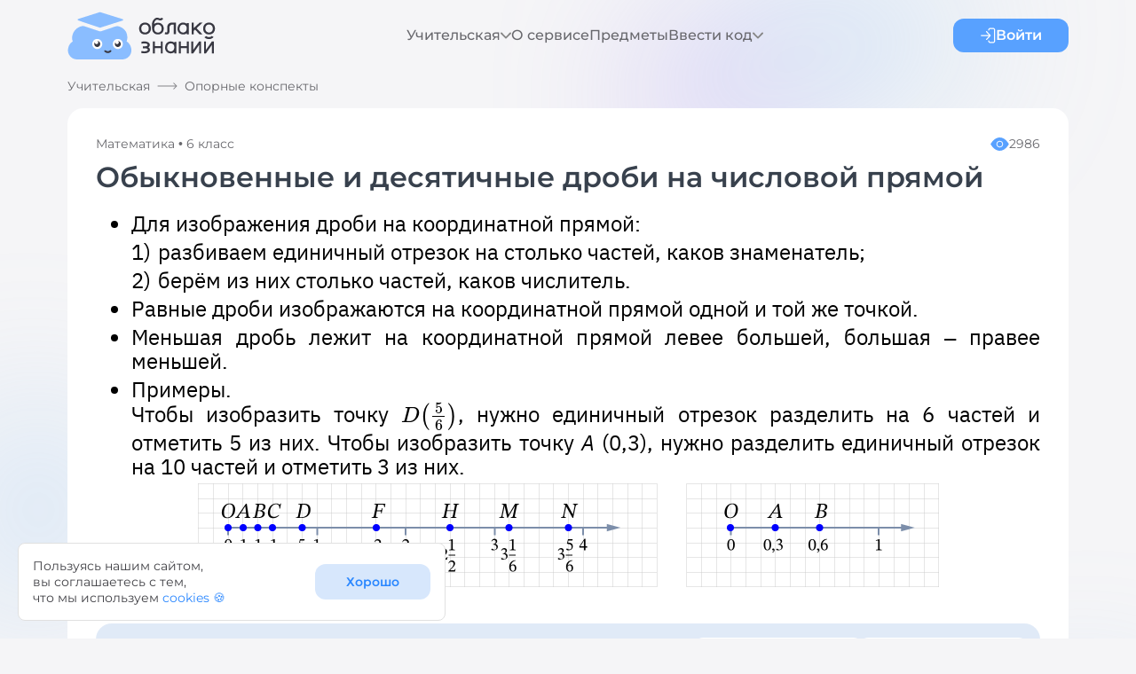

--- FILE ---
content_type: text/html; charset=utf-8
request_url: https://oblakoz.ru/conspect/419670/Obyknovennye%20i%20desyatichnye%20drobi%20na%20chislovoj%20pryamoj
body_size: 22237
content:
<!DOCTYPE html><html lang="ru"><head><meta charSet="utf-8"/><meta name="viewport" content="width=device-width, initial-scale=1"/><title>Облако знаний. Обыкновенные и десятичные дроби на числовой прямой. Математика. 6 класс</title><meta name="description" content="Облако знаний. Обыкновенные и десятичные дроби на числовой прямой. Математика. 6 класс"/><meta name="keywords" content="Облако знаний. Обыкновенные и десятичные дроби на числовой прямой"/><link rel="canonical" href="https://oblakoz.ru/conspect/419670/Obyknovennye%20i%20desyatichnye%20drobi%20na%20chislovoj%20pryamoj"/><meta property="og:type" content="article"/><meta property="og:site_name" content="Облако знаний (https://oblakoz.ru)"/><meta property="og:title" content="Обыкновенные и десятичные дроби на числовой прямой"/><meta property="og:description" content="Примеры."/><meta property="og:url" content="https://oblakoz.ru/conspect/419670/Obyknovennye%20i%20desyatichnye%20drobi%20na%20chislovoj%20pryamoj"/><meta property="og:image" content="https://oblakoz.ruhttps://cdn.oblakoz.ru/IMUMKContent/673254/content/508018/508030.png"/><meta property="vk:image" content="https://oblakoz.ruhttps://cdn.oblakoz.ru/IMUMKContent/673254/content/508018/508030.png"/><meta name="next-head-count" content="13"/><script src="https://mc.yandex.ru/metrika/tag.js"></script><script>
					try {
						var ym = new Ya.Metrika2({
							id:90654968,
							clickmap:true,
							trackLinks:true,
							accurateTrackBounce:true
						});
					} catch(e) { }</script><noscript><div><img src="https://mc.yandex.ru/watch/90654968" style="position:absolute;left:-9999px" alt=""/></div></noscript><script type="text/javascript">!function(){var t=document.createElement("script");t.type="text/javascript",t.async=!0,t.src='https://vk.com/js/api/openapi.js?169',t.onload=function(){VK.Retargeting.Init("VK-RTRG-1750015-a249B"),VK.Retargeting.Hit()},document.head.appendChild(t)}();</script><noscript><img src="https://vk.com/rtrg?p=VK-RTRG-1750015-a249B" style="position:fixed;left:-999px" alt=""/></noscript><script>window.yaContextCb=window.yaContextCb||[]</script><script src="https://yandex.ru/ads/system/context.js" async=""></script><link type="image/svg+xml" rel="icon" href="/favicon.svg"/><link rel="apple-touch-icon" href="/favicon.svg"/><link rel="preload" href="/_next/static/css/90c44eadae97b77a.css" as="style"/><link rel="stylesheet" href="/_next/static/css/90c44eadae97b77a.css" data-n-g=""/><noscript data-n-css=""></noscript><script defer="" nomodule="" src="/_next/static/chunks/polyfills-c67a75d1b6f99dc8.js"></script><script defer="" src="/_next/static/chunks/1535.087e1ccb2fb50a6d.js"></script><script defer="" src="/_next/static/chunks/9121.b5fef28b40ac3da5.js"></script><script defer="" src="/_next/static/chunks/4775.05830ae6ec4d7b30.js"></script><script defer="" src="/_next/static/chunks/8353.c1f39caaf0095591.js"></script><script defer="" src="/_next/static/chunks/6355.d90467c2a58de9a9.js"></script><script src="/_next/static/chunks/webpack-ba4aa58d88d91694.js" defer=""></script><script src="/_next/static/chunks/framework-839af705687712fa.js" defer=""></script><script src="/_next/static/chunks/main-8b62f57c0aa1bcc1.js" defer=""></script><script src="/_next/static/chunks/pages/_app-03d1fb7616bfc1a2.js" defer=""></script><script src="/_next/static/chunks/917-7bf14fdd8fee0675.js" defer=""></script><script src="/_next/static/chunks/3444-6c1975a215b129c3.js" defer=""></script><script src="/_next/static/chunks/6886-f604f6b93fdafd21.js" defer=""></script><script src="/_next/static/chunks/4829-fe51ab2924b41ac6.js" defer=""></script><script src="/_next/static/chunks/7391-3c0012964df13da6.js" defer=""></script><script src="/_next/static/chunks/1439-e047193ea903976a.js" defer=""></script><script src="/_next/static/chunks/6486-9002841a25a9f4f0.js" defer=""></script><script src="/_next/static/chunks/4443-cd7631a0ebb5dd7c.js" defer=""></script><script src="/_next/static/chunks/7901-02ac44d475987231.js" defer=""></script><script src="/_next/static/chunks/pages/conspect/%5B...params%5D-abf8bd940c98e765.js" defer=""></script><script src="/_next/static/g2RxaPHmVUyOUYlT9tzZy/_buildManifest.js" defer=""></script><script src="/_next/static/g2RxaPHmVUyOUYlT9tzZy/_ssgManifest.js" defer=""></script></head><body><div id="__next"><style data-emotion="css-global 1v4w0wz">.gradient{background:linear-gradient(272.84deg, #4AA7FF 13.66%, #4F40FF 97.64%);-webkit-background-clip:text;background-clip:text;color:transparent;}a{all:unset;cursor:pointer;}.article-content{font-size:1.25rem;font-weight:400;line-height:1.4;letter-spacing:0;}.article-content>p{text-align:justify;}.article-content h2{font-size:1.5rem;font-weight:600;line-height:1.17;margin-top:40px;}.article-content h3{font-size:1.125rem;font-weight:600;line-height:1.22;}.article-content h4{background-color:#EAF2FB;border-radius:8px;font-size:1.375rem;font-weight:400;line-height:1.27;border-left:12px solid #8ABDFF;padding:12px 24px 12px 36px;margin-top:16px;margin-bottom:16px;}.article-content h5{font-size:0.875rem;line-height:1.29;font-weight:400;margin-top:12px;margin-bottom:8px;}.article-content .image-caption{color:#68686D;font-size:0.875rem;line-height:1.29;font-weight:400;margin-top:12px;margin-bottom:8px;}.article-content img{border-radius:6px;border:2px solid #e0e0e0;max-width:100%;}@media (max-width: 1159.98px){.article-content img{height:auto!important;}}.article-content blockquote{font-style:italic;padding-left:24px;border-left:solid 7px #58A1FF;margin-left:24px;}.article-content a{-webkit-text-decoration:underline;text-decoration:underline;color:#58A1FF;font-style:normal;}.article-content a:hover{color:#5342BE;}.article-content strong{font-weight:500;}.article-content p{margin-bottom:16px;margin-top:16px;}.article-content table{border:2px solid #D7E7FC;border-radius:6px;overflow:hidden;}.article-content table td,.article-content table th{padding:12px 16px;}.article-content table thead th{background-color:#D7E7FC;border:0 solid #F4F8FC;font-weight:500;}.article-content table thead tr>th:not(:last-child){border-right-width:2px;}.article-content table tbody td{border:0 solid #D7E7FC;}.article-content table tbody tr:nth-child(even)>td{background-color:#F4F8FC;}.article-content table tbody tr:not(:last-child)>td{border-bottom-width:2px;}.article-content table tbody tr>td:not(:last-child){border-right-width:2px;}.article-content table caption{padding-left:2px;padding-right:2px;}.article-content .border{border-radius:0;border:#58A1FF solid 1px;}.article-content .table-wrapper{overflow:hidden;}.conspect-content{font-family:'IBM Plex Sans',sans-serif;font-size:24px;line-height:27px;color:#000;padding-top:16px;}.conspect-content .term{font-style:italic;font-weight:bold;color:#000000;}.conspect-content li>div{text-align:justify;}.conspect-content ul{text-align:justify;margin:5px 0;}.conspect-content li{margin-top:5px;margin-bottom:5px;}.conspect-content ol.brecket{list-style-type:none;counter-reset:count;padding-left:0;}.conspect-content ol.brecket>li{display:-webkit-box;display:-webkit-flex;display:-ms-flexbox;display:flex;}.conspect-content ol.brecket>li:before{content:counter(count) ")";counter-increment:count;padding-right:8px;}.conspect-content p{padding:0;margin:0;text-align:justify;}.conspect-content .borderedimg{border-radius:10px;border:2px solid rgb(224, 224, 224);box-sizing:border-box;}.conspect-content .rightFigure{margin-left:10px;float:right;}.conspect-content .leftFigure{margin-right:10px;float:left;}.conspect-content .centerFigure{margin-left:auto;margin-right:auto;}.conspect-content .centerFigure table>tr>td{padding:0;}.conspect-content .m{font-style:italic;}.conspect-content .th{background-color:#D7E7FC;padding:10px;font-weight:400;color:#000;text-align:center;}.conspect-content .th.corner{background-color:#03AD3B;color:white;}.conspect-content td{padding:10px;}.conspect-content tr.oddrows>td{background:#F4F8FC;}.conspect-content table.tablecenter{margin-top:16px;border-spacing:0;border-collapse:separate;border:2px solid #D7E7FC;border-radius:6px;overflow:hidden;}.conspect-content table.tablecenter th{border:none;}.conspect-content table.tablecenter td{border:none;box-sizing:content-box;}.conspect-content table.tablecenter th:not(:last-child){border-right:2px solid #e7f1fb;}.conspect-content table.tablecenter td:not(:last-child){border-right:2px solid #D7E7FC;}.conspect-content table.tablecenter tr:not(:last-child)>th{border-bottom:2px solid #D7E7FC;}.conspect-content table.tablecenter tr:not(:last-child)>td{border-bottom:2px solid #D7E7FC;}.conspect-content table.tablecenter thead>:not(:last-child){border-bottom:2px solid #D7E7FC;}.conspect-content table.tablecenter thead>tr:not(:last-child)>th{border-bottom:2px solid #D7E7FC;}.conspect-content table.tablecenter thead>tr:not(:last-child)>td{border-bottom:2px solid #D7E7FC;}.conspect-content table.tablecenter tbody>:not(:last-child){border-bottom:2px solid #D7E7FC;}.conspect-content table.tablecenter tbody>tr:not(:last-child)>th{border-bottom:2px solid #D7E7FC;}.conspect-content table.tablecenter tbody>tr:not(:last-child)>td{border-bottom:2px solid #D7E7FC;}.conspect-content table.tablecenter tfoot>:not(:last-child){border-bottom:2px solid #D7E7FC;}.conspect-content table.tablecenter tfoot>tr:not(:last-child)>th{border-bottom:2px solid #D7E7FC;}.conspect-content table.tablecenter tfoot>tr:not(:last-child)>td{border-bottom:2px solid #D7E7FC;}.conspect-content sup{font-size:75%;}.conspect-content .green{color:green;}.conspect-content .bold{font-weight:bold;}.conspect-content .quote{font-style:italic;}.conspect-content .attribute{background:url(/images/wave.png) repeat-x left bottom;padding-bottom:1px;}.conspect-content .predicate{border-bottom:4px double black;}.conspect-content .complement{background:url(/images/dashed.png) repeat-x left bottom;}.conspect-content .advmod{background:url(/images/dash_and_dotted.png) repeat-x left bottom;}.conspect-content .code{font-family:IBM Plex Mono,monospace;}.conspect-content .images-group-wrapper{max-width:100%;}.conspect-content .images-group-wrapper .main-image{max-width:100%;height:auto;}.conspect-content .images-group-wrapper__image-caption{text-align:center;padding-top:10px;padding-bottom:10px;}.conspect-content .table-wrapper{overflow:hidden;}.conspect-content .subject{border-bottom:1px solid black;}.slider-container{margin:16px 0;}.slider-container .selected-image{display:-webkit-box;display:-webkit-flex;display:-ms-flexbox;display:flex;-webkit-box-pack:center;-ms-flex-pack:center;-webkit-justify-content:center;justify-content:center;}.slider-container .selected-image>img{max-width:800px;width:100%;border:2px solid #e0e0e0;border-radius:6px;}.slider-container .selected-image-title{text-align:center;color:#38414d;font-weight:400;font-size:14px;line-height:18px;padding:10px;}.slider-container .carousel{display:-webkit-box;display:-webkit-flex;display:-ms-flexbox;display:flex;}.slider-container .carousel__images{margin-left:auto;margin-right:auto;display:-webkit-box;display:-webkit-flex;display:-ms-flexbox;display:flex;max-width:100%;gap:10px;overflow:auto;scrollbar-width:none;scroll-snap-type:x proximity;}.slider-container .carousel__images::-webkit-scrollbar{display:none;width:0;height:0;}.slider-container .carousel__images>*{scroll-snap-align:start;}.slider-container .carousel__image{cursor:pointer;height:125px;min-width:125px;border:2px solid #e0e0e0;-webkit-background-position:center center;background-position:center center;background-repeat:no-repeat;-webkit-background-size:cover;background-size:cover;border-radius:6px;-webkit-transition:all 0.3s;transition:all 0.3s;}.slider-container .carousel__image-selected{border:3px solid #58a1ff;-webkit-transition:all 200ms;transition:all 200ms;}@media (max-width: 1159.98px){.article-content{font-size:1.125rem;}.article-content h2{font-size:1.25rem;}.article-content .table-responsive{overflow:auto;scrollbar-width:none;}.article-content .table-responsive::-webkit-scrollbar{display:none;width:0;height:0;}.article-content .image-caption>span{width:100%!important;}.conspect-content{font-size:1.125rem;}.conspect-content h2{font-size:1.25rem;}.conspect-content .table-responsive{overflow:auto;scrollbar-width:none;}.conspect-content .table-responsive::-webkit-scrollbar{display:none;width:0;height:0;}}@media (max-width: 899.98px){.conspect-content .table-wrapper,.article-content .table-wrapper{width:100vw;margin-left:-20px;}.conspect-content .table-wrapper .table-responsive,.article-content .table-wrapper .table-responsive{padding-left:20px;padding-right:20px;}.slider-container .carousel{margin:0 -20px;}.slider-container .carousel__images{padding:0 20px;scroll-padding:0 20px;}}@media (max-width: 599.98px){.article-content ul,.article-content ol{padding-left:20px;}.conspect-content .rightFigure,.conspect-content .leftFigure{margin-left:auto;margin-right:auto;float:unset;}.conspect-content .images-group-wrapper{width:100%!important;text-align:center;}.conspect-content .images-group-wrapper .main-image{min-width:270px;}.conspect-content ul{padding-left:20px;}}img.scalable{cursor:pointer;}</style><style data-emotion="css-global 52neww">html{-webkit-font-smoothing:antialiased;-moz-osx-font-smoothing:grayscale;box-sizing:border-box;-webkit-text-size-adjust:100%;}*,*::before,*::after{box-sizing:inherit;}strong,b{font-weight:700;}body{margin:0;color:#38414D;font-size:1rem;font-weight:400;line-height:1.125;font-family:Montserrat,Arial,sans-serif;background-color:#F8F8F8;}@media print{body{background-color:#fff;}}body::backdrop{background-color:#F8F8F8;}html{scroll-padding-top:80px;}body{background-color:#F5F5F7;min-width:320px;overflow-x:hidden;}a{-webkit-text-decoration:none;text-decoration:none;}*{scrollbar-width:thin;scrollbar-color:#C2C2C2 #FFFFFF;}*::-webkit-scrollbar{width:5px;}*::-webkit-scrollbar-track{background:white;border:1px solid #C2C2C2;box-sizing:border-box;border-radius:4px;}*::-webkit-scrollbar-thumb{background-color:#C2C2C2;border-radius:4px;}</style><style data-emotion="css 11b1ny5">.css-11b1ny5{display:-webkit-box;display:-webkit-flex;display:-ms-flexbox;display:flex;-webkit-flex-direction:column;-ms-flex-direction:column;flex-direction:column;min-height:100vh;position:relative;}.css-11b1ny5:before{content:" ";display:block;position:absolute;width:100%;height:100%;background:url(/images/gradient_1.svg) top -250px left calc(50% + 320px) no-repeat,url(/images/gradient_2.svg) top 11px left calc(50% + 160px) no-repeat,url(/images/gradient_1.svg) top 400px left calc(50% - 650px) no-repeat,url(/images/gradient_1.svg) top 750px left calc(50% + 600px) no-repeat;-webkit-background-size:430px 430px,200px 200px,350px 350px,350px 350px;background-size:430px 430px,200px 200px,350px 350px,350px 350px;-webkit-filter:blur(90px);filter:blur(90px);z-index:-1;}</style><div class="MuiBox-root css-11b1ny5"><style data-emotion="css 1gg6066">.css-1gg6066{position:-webkit-sticky;position:sticky;top:0;z-index:5;-webkit-transition:background-color 0.2s;transition:background-color 0.2s;}</style><header class="MuiBox-root css-1gg6066"><style data-emotion="css 1ozyv6e">.css-1ozyv6e{width:100%;margin-left:auto;box-sizing:border-box;margin-right:auto;display:block;padding-left:16px;padding-right:16px;min-width:1160px;}@media (min-width:600px){.css-1ozyv6e{padding-left:24px;padding-right:24px;}}@media (min-width:1160px){.css-1ozyv6e{max-width:1160px;}}@media (min-width:0px){.css-1ozyv6e{padding-left:16px;padding-right:16px;}}</style><div class="MuiContainer-root MuiContainer-maxWidthLg css-1ozyv6e"><style data-emotion="css zreg3u">.css-zreg3u{-webkit-align-items:center;-webkit-box-align:center;-ms-flex-align:center;align-items:center;-webkit-box-pack:justify;-webkit-justify-content:space-between;justify-content:space-between;display:-webkit-box;display:-webkit-flex;display:-ms-flexbox;display:flex;}</style><nav class="MuiBox-root css-zreg3u"><style data-emotion="css bn95gt">.css-bn95gt{height:80px;cursor:pointer;}</style><div class="MuiBox-root css-bn95gt"><style data-emotion="css mr86mw">.css-mr86mw{-webkit-text-decoration:none;text-decoration:none;}</style><style data-emotion="css 13dnc7e">.css-13dnc7e{margin:0;font:inherit;color:#081A2C;display:block;line-height:0;-webkit-text-decoration:none;text-decoration:none;}</style><a class="MuiTypography-root MuiTypography-inherit MuiLink-root MuiLink-underlineNone css-13dnc7e" href="/"><img alt="Логотип" srcSet="/_next/static/media/logo_with_title.c19c73b3.svg 1x, /_next/static/media/logo_with_title.c19c73b3.svg 2x" src="/_next/static/media/logo_with_title.c19c73b3.svg" width="167" height="80" decoding="async" data-nimg="future" loading="lazy" style="color:transparent"/></a></div><style data-emotion="css bso4pa">.css-bso4pa{display:-webkit-box;display:-webkit-flex;display:-ms-flexbox;display:flex;-webkit-box-pack:end;-ms-flex-pack:end;-webkit-justify-content:flex-end;justify-content:flex-end;-webkit-column-gap:64px;column-gap:64px;}</style><div class="MuiBox-root css-bso4pa"><style data-emotion="css vl62sf">.css-vl62sf{display:-webkit-box;display:-webkit-flex;display:-ms-flexbox;display:flex;-webkit-column-gap:76px;column-gap:76px;-webkit-box-pack:end;-ms-flex-pack:end;-webkit-justify-content:flex-end;justify-content:flex-end;-webkit-align-items:center;-webkit-box-align:center;-ms-flex-align:center;align-items:center;}</style><div class="MuiBox-root css-vl62sf"><div class="MuiBox-root css-0"><style data-emotion="css 1c1kq07">.css-1c1kq07{display:-webkit-box;display:-webkit-flex;display:-ms-flexbox;display:flex;gap:8px;-webkit-align-items:center;-webkit-box-align:center;-ms-flex-align:center;align-items:center;}</style><div class="MuiBox-root css-1c1kq07"><style data-emotion="css x101p2">.css-x101p2{-webkit-text-decoration:none!important;text-decoration:none!important;color:#68686D;font-weight:500;font-size:1rem;-webkit-transition:color 0.3s;transition:color 0.3s;cursor:pointer;}.css-x101p2:hover{color:#38414D;}</style><div class="MuiBox-root css-x101p2">Учительская</div><img alt="chevron icon" srcSet="/_next/static/media/arrow_down.a342e855.svg 1x, /_next/static/media/arrow_down.a342e855.svg 2x" src="/_next/static/media/arrow_down.a342e855.svg" width="12" height="8" decoding="async" data-nimg="future" loading="lazy" style="color:transparent;transition:transform 0.08s;cursor:pointer"/></div><style data-emotion="css s7fyly">.css-s7fyly{padding-top:10px;z-index:10;}</style><div role="tooltip" class="MuiPopper-root css-s7fyly" style="position:fixed;top:0;left:0;display:none"><style data-emotion="css 9n8fnz">.css-9n8fnz{background-color:#F5F5F7;color:#38414D;-webkit-transition:box-shadow 300ms cubic-bezier(0.4, 0, 0.2, 1) 0ms;transition:box-shadow 300ms cubic-bezier(0.4, 0, 0.2, 1) 0ms;border-radius:4px;box-shadow:0px 2px 1px -1px rgba(0,0,0,0.2),0px 1px 1px 0px rgba(0,0,0,0.14),0px 1px 3px 0px rgba(0,0,0,0.12);box-shadow:0px 0px 7px rgba(56, 65, 77, 0.1);border-radius:6px;overflow:hidden;background-color:#ffffff;}</style><div class="MuiPaper-root MuiPaper-elevation MuiPaper-rounded MuiPaper-elevation1 css-9n8fnz" style="opacity:0;transform:scale(0.75, 0.5625);visibility:hidden;transform-origin:left top"><style data-emotion="css 1j5xsxb">.css-1j5xsxb{list-style:none;margin:0;padding:0;position:relative;padding-top:8px;padding-bottom:8px;padding:0px;}</style><ul class="MuiList-root MuiList-padding css-1j5xsxb" role="menu" tabindex="-1"><style data-emotion="css 10mm30s">.css-10mm30s{font-size:1rem;font-weight:400;line-height:1.125;font-family:Montserrat,Arial,sans-serif;display:-webkit-box;display:-webkit-flex;display:-ms-flexbox;display:flex;-webkit-box-pack:start;-ms-flex-pack:start;-webkit-justify-content:flex-start;justify-content:flex-start;-webkit-align-items:center;-webkit-box-align:center;-ms-flex-align:center;align-items:center;position:relative;-webkit-text-decoration:none;text-decoration:none;min-height:48px;padding-top:6px;padding-bottom:6px;box-sizing:border-box;white-space:nowrap;padding-left:16px;padding-right:16px;padding:0px;display:block;letter-spacing:0.02rem;}.css-10mm30s:hover{-webkit-text-decoration:none;text-decoration:none;background-color:rgba(0, 0, 0, 0.04);}@media (hover: none){.css-10mm30s:hover{background-color:transparent;}}.css-10mm30s.Mui-selected{background-color:rgba(8, 26, 44, 0.08);}.css-10mm30s.Mui-selected.Mui-focusVisible{background-color:rgba(8, 26, 44, 0.2);}.css-10mm30s.Mui-selected:hover{background-color:rgba(8, 26, 44, 0.12);}@media (hover: none){.css-10mm30s.Mui-selected:hover{background-color:rgba(8, 26, 44, 0.08);}}.css-10mm30s.Mui-focusVisible{background-color:rgba(0, 0, 0, 0.12);}.css-10mm30s.Mui-disabled{opacity:0.38;}.css-10mm30s+.MuiDivider-root{margin-top:8px;margin-bottom:8px;}.css-10mm30s+.MuiDivider-inset{margin-left:52px;}.css-10mm30s .MuiListItemText-root{margin-top:0;margin-bottom:0;}.css-10mm30s .MuiListItemText-inset{padding-left:36px;}.css-10mm30s .MuiListItemIcon-root{min-width:36px;}@media (min-width:600px){.css-10mm30s{min-height:auto;}}.css-10mm30s:hover{background-color:#EAF2FB;font-weight:600;color:#58A1FF;letter-spacing:0rem;}</style><style data-emotion="css 1pk14jj">.css-1pk14jj{display:-webkit-inline-box;display:-webkit-inline-flex;display:-ms-inline-flexbox;display:inline-flex;-webkit-align-items:center;-webkit-box-align:center;-ms-flex-align:center;align-items:center;-webkit-box-pack:center;-ms-flex-pack:center;-webkit-justify-content:center;justify-content:center;position:relative;box-sizing:border-box;-webkit-tap-highlight-color:transparent;background-color:transparent;outline:0;border:0;margin:0;border-radius:0;padding:0;cursor:pointer;-webkit-user-select:none;-moz-user-select:none;-ms-user-select:none;user-select:none;vertical-align:middle;-moz-appearance:none;-webkit-appearance:none;-webkit-text-decoration:none;text-decoration:none;color:inherit;font-size:1rem;font-weight:400;line-height:1.125;font-family:Montserrat,Arial,sans-serif;display:-webkit-box;display:-webkit-flex;display:-ms-flexbox;display:flex;-webkit-box-pack:start;-ms-flex-pack:start;-webkit-justify-content:flex-start;justify-content:flex-start;-webkit-align-items:center;-webkit-box-align:center;-ms-flex-align:center;align-items:center;position:relative;-webkit-text-decoration:none;text-decoration:none;min-height:48px;padding-top:6px;padding-bottom:6px;box-sizing:border-box;white-space:nowrap;padding-left:16px;padding-right:16px;padding:0px;display:block;letter-spacing:0.02rem;}.css-1pk14jj::-moz-focus-inner{border-style:none;}.css-1pk14jj.Mui-disabled{pointer-events:none;cursor:default;}@media print{.css-1pk14jj{-webkit-print-color-adjust:exact;color-adjust:exact;}}.css-1pk14jj:hover{-webkit-text-decoration:none;text-decoration:none;background-color:rgba(0, 0, 0, 0.04);}@media (hover: none){.css-1pk14jj:hover{background-color:transparent;}}.css-1pk14jj.Mui-selected{background-color:rgba(8, 26, 44, 0.08);}.css-1pk14jj.Mui-selected.Mui-focusVisible{background-color:rgba(8, 26, 44, 0.2);}.css-1pk14jj.Mui-selected:hover{background-color:rgba(8, 26, 44, 0.12);}@media (hover: none){.css-1pk14jj.Mui-selected:hover{background-color:rgba(8, 26, 44, 0.08);}}.css-1pk14jj.Mui-focusVisible{background-color:rgba(0, 0, 0, 0.12);}.css-1pk14jj.Mui-disabled{opacity:0.38;}.css-1pk14jj+.MuiDivider-root{margin-top:8px;margin-bottom:8px;}.css-1pk14jj+.MuiDivider-inset{margin-left:52px;}.css-1pk14jj .MuiListItemText-root{margin-top:0;margin-bottom:0;}.css-1pk14jj .MuiListItemText-inset{padding-left:36px;}.css-1pk14jj .MuiListItemIcon-root{min-width:36px;}@media (min-width:600px){.css-1pk14jj{min-height:auto;}}.css-1pk14jj:hover{background-color:#EAF2FB;font-weight:600;color:#58A1FF;letter-spacing:0rem;}</style><li class="MuiButtonBase-root MuiMenuItem-root MuiMenuItem-gutters MuiMenuItem-root MuiMenuItem-gutters css-1pk14jj" tabindex="0" role="menuitem"><style data-emotion="css 12rw3q7">.css-12rw3q7{-webkit-text-decoration:underline;text-decoration:underline;text-decoration-color:rgba(8, 26, 44, 0.4);display:block;padding:10px 24px;-webkit-text-decoration:none;text-decoration:none;}.css-12rw3q7:hover{text-decoration-color:inherit;}.css-12rw3q7:hover{color:#58A1FF;}</style><style data-emotion="css 1gw2y4g">.css-1gw2y4g{margin:0;font:inherit;color:#081A2C;-webkit-text-decoration:underline;text-decoration:underline;text-decoration-color:rgba(8, 26, 44, 0.4);display:block;padding:10px 24px;-webkit-text-decoration:none;text-decoration:none;}.css-1gw2y4g:hover{text-decoration-color:inherit;}.css-1gw2y4g:hover{color:#58A1FF;}</style><a class="MuiTypography-root MuiTypography-inherit MuiLink-root MuiLink-underlineAlways css-1gw2y4g" href="/news-list">Новости</a></li><li class="MuiButtonBase-root MuiMenuItem-root MuiMenuItem-gutters MuiMenuItem-root MuiMenuItem-gutters css-1pk14jj" tabindex="-1" role="menuitem"><a class="MuiTypography-root MuiTypography-inherit MuiLink-root MuiLink-underlineAlways css-1gw2y4g" href="/guidelines">Методические материалы</a></li><li class="MuiButtonBase-root MuiMenuItem-root MuiMenuItem-gutters MuiMenuItem-root MuiMenuItem-gutters css-1pk14jj" tabindex="-1" role="menuitem"><a class="MuiTypography-root MuiTypography-inherit MuiLink-root MuiLink-underlineAlways css-1gw2y4g" href="/articles">Статьи</a></li><li class="MuiButtonBase-root MuiMenuItem-root MuiMenuItem-gutters MuiMenuItem-root MuiMenuItem-gutters css-1pk14jj" tabindex="-1" role="menuitem"><a class="MuiTypography-root MuiTypography-inherit MuiLink-root MuiLink-underlineAlways css-1gw2y4g" href="/conspects">Опорные конспекты</a></li></ul></div></div></div><div class="MuiBox-root css-0"><style data-emotion="css pes6hu">.css-pes6hu{-webkit-text-decoration:underline;text-decoration:underline;text-decoration-color:rgba(8, 26, 44, 0.4);-webkit-text-decoration:none!important;text-decoration:none!important;color:#68686D;font-weight:500;font-size:1rem;-webkit-transition:color 0.3s;transition:color 0.3s;}.css-pes6hu:hover{text-decoration-color:inherit;}.css-pes6hu:hover{color:#38414D;}</style><style data-emotion="css 109jj6p">.css-109jj6p{margin:0;font:inherit;color:#081A2C;-webkit-text-decoration:underline;text-decoration:underline;text-decoration-color:rgba(8, 26, 44, 0.4);-webkit-text-decoration:none!important;text-decoration:none!important;color:#68686D;font-weight:500;font-size:1rem;-webkit-transition:color 0.3s;transition:color 0.3s;}.css-109jj6p:hover{text-decoration-color:inherit;}.css-109jj6p:hover{color:#38414D;}</style><a class="MuiTypography-root MuiTypography-inherit MuiLink-root MuiLink-underlineAlways css-109jj6p" href="/#about_us">О сервисе</a></div><div class="MuiBox-root css-0"><a class="MuiTypography-root MuiTypography-inherit MuiLink-root MuiLink-underlineAlways css-109jj6p" href="/#subjects">Предметы</a></div><div class="MuiBox-root css-0"><div class="MuiBox-root css-1c1kq07"><div class="MuiBox-root css-x101p2">Ввести код</div><img alt="chevron icon" srcSet="/_next/static/media/arrow_down.a342e855.svg 1x, /_next/static/media/arrow_down.a342e855.svg 2x" src="/_next/static/media/arrow_down.a342e855.svg" width="12" height="8" decoding="async" data-nimg="future" loading="lazy" style="color:transparent;transition:transform 0.08s;cursor:pointer"/></div><div role="tooltip" class="MuiPopper-root css-s7fyly" style="position:fixed;top:0;left:0;display:none"><div class="MuiPaper-root MuiPaper-elevation MuiPaper-rounded MuiPaper-elevation1 css-9n8fnz" style="opacity:0;transform:scale(0.75, 0.5625);visibility:hidden;transform-origin:left top"><ul class="MuiList-root MuiList-padding css-1j5xsxb" role="menu" tabindex="-1"><li class="MuiButtonBase-root MuiMenuItem-root MuiMenuItem-gutters MuiMenuItem-root MuiMenuItem-gutters css-1pk14jj" tabindex="0" role="menuitem"><a class="MuiTypography-root MuiTypography-inherit MuiLink-root MuiLink-underlineAlways css-1gw2y4g" href="/dz">Я ученик</a></li><li class="MuiButtonBase-root MuiMenuItem-root MuiMenuItem-gutters MuiMenuItem-root MuiMenuItem-gutters css-1pk14jj" tabindex="-1" role="menuitem"><a class="MuiTypography-root MuiTypography-inherit MuiLink-root MuiLink-underlineAlways css-1gw2y4g" href="/monitoring">Я учитель</a></li></ul></div></div></div></div></div><style data-emotion="css 1bued9z">.css-1bued9z{display:-webkit-inline-box;display:-webkit-inline-flex;display:-ms-inline-flexbox;display:inline-flex;-webkit-box-pack:end;-ms-flex-pack:end;-webkit-justify-content:flex-end;justify-content:flex-end;max-width:400px;}</style><div class="MuiBox-root css-1bued9z"><style data-emotion="css saovko">.css-saovko{display:-webkit-box;display:-webkit-flex;display:-ms-flexbox;display:flex;-webkit-box-pack:center;-ms-flex-pack:center;-webkit-justify-content:center;justify-content:center;-webkit-align-items:center;-webkit-box-align:center;-ms-flex-align:center;align-items:center;-webkit-column-gap:8px;column-gap:8px;padding-top:10px;padding-bottom:10px;padding-left:16px;padding-right:16px;min-width:130px;color:#FFF;font-size:1rem;font-weight:600;line-height:1;border-radius:12px;background-color:#58A1FF;cursor:pointer;opacity:1;-webkit-transition:background-color 0.3s ease-in-out;transition:background-color 0.3s ease-in-out;}@media (hover: hover){.css-saovko:hover{background-color:#2A87FF;}}@media (hover: none){.css-saovko:active{background-color:#2A87FF;}}</style><div class="MuiBox-root css-saovko"><style data-emotion="css waycbx">.css-waycbx{-webkit-user-select:none;-moz-user-select:none;-ms-user-select:none;user-select:none;width:1em;height:1em;display:inline-block;fill:currentColor;-webkit-flex-shrink:0;-ms-flex-negative:0;flex-shrink:0;-webkit-transition:fill 200ms cubic-bezier(0.4, 0, 0.2, 1) 0ms;transition:fill 200ms cubic-bezier(0.4, 0, 0.2, 1) 0ms;font-size:1.5rem;-webkit-flex-shrink:0;-ms-flex-negative:0;flex-shrink:0;max-width:18px;max-height:18px;}</style><svg class="MuiSvgIcon-root MuiSvgIcon-fontSizeMedium css-waycbx" focusable="false" aria-hidden="true" viewBox="0 0 19 18" width="19" height="18"><path fill-rule="evenodd" clip-rule="evenodd" d="M7.56356 3.95277C7.81969 3.68241 8.23497 3.68241 8.4911 3.95277L12.8636 8.56816C13.1197 8.83852 13.1197 9.27687 12.8636 9.54723L8.4911 14.1626C8.23497 14.433 7.81969 14.433 7.56356 14.1626C7.30742 13.8923 7.30742 13.4539 7.56356 13.1835L10.8164 9.75H1.90587C1.54364 9.75 1.25 9.44004 1.25 9.05769C1.25 8.67534 1.54364 8.36538 1.90587 8.36538H10.8164L7.56356 4.93184C7.30742 4.66148 7.30742 4.22314 7.56356 3.95277Z" fill="white"></path><path fill-rule="evenodd" clip-rule="evenodd" d="M15.9011 1.38462C16.191 1.38462 16.469 1.50618 16.674 1.72257C16.879 1.93896 16.9942 2.23244 16.9942 2.53846V15.4615C16.9942 15.7676 16.879 16.061 16.674 16.2774C16.469 16.4938 16.191 16.6154 15.9011 16.6154H12.4031C11.7994 16.6154 11.31 16.0988 11.31 15.4615C11.31 15.0792 11.0163 14.7692 10.6541 14.7692C10.2919 14.7692 9.99822 15.0792 9.99822 15.4615C9.99822 16.8635 11.0749 18 12.4031 18H15.9011C16.5389 18 17.1505 17.7326 17.6015 17.2565C18.0525 16.7804 18.3059 16.1348 18.3059 15.4615V2.53846C18.3059 1.86522 18.0525 1.21955 17.6015 0.743498C17.1505 0.267444 16.5389 0 15.9011 0H12.4031C11.0749 0 9.99822 1.13651 9.99822 2.53846C9.99822 2.92081 10.2919 3.23077 10.6541 3.23077C11.0163 3.23077 11.31 2.92081 11.31 2.53846C11.31 1.90121 11.7994 1.38462 12.4031 1.38462H15.9011Z" fill="white"></path></svg>Войти</div></div></nav></div></header><style data-emotion="css i9gxme">.css-i9gxme{-webkit-box-flex:1;-webkit-flex-grow:1;-ms-flex-positive:1;flex-grow:1;}</style><main class="MuiBox-root css-i9gxme"><style data-emotion="css p6cd7l">.css-p6cd7l{width:100%;margin-left:auto;box-sizing:border-box;margin-right:auto;display:block;padding-left:16px;padding-right:16px;}@media (min-width:600px){.css-p6cd7l{padding-left:24px;padding-right:24px;}}@media (min-width:1160px){.css-p6cd7l{max-width:1160px;}}@media (min-width:0px){.css-p6cd7l{padding-left:16px;padding-right:16px;}}</style><div class="MuiContainer-root MuiContainer-maxWidthLg css-p6cd7l"><style data-emotion="css 164r41r">.css-164r41r{margin-top:8px;}</style><div class="MuiBox-root css-164r41r"><style data-emotion="css hrw46x">.css-hrw46x{margin:0;font-size:1rem;font-weight:400;line-height:1.125;font-family:Montserrat,Arial,sans-serif;color:#68686D;}</style><nav class="MuiTypography-root MuiTypography-body1 MuiBreadcrumbs-root css-hrw46x"><style data-emotion="css nhb8h9">.css-nhb8h9{display:-webkit-box;display:-webkit-flex;display:-ms-flexbox;display:flex;-webkit-box-flex-wrap:wrap;-webkit-flex-wrap:wrap;-ms-flex-wrap:wrap;flex-wrap:wrap;-webkit-align-items:center;-webkit-box-align:center;-ms-flex-align:center;align-items:center;padding:0;margin:0;list-style:none;}</style><ol class="MuiBreadcrumbs-ol css-nhb8h9"><li class="MuiBreadcrumbs-li"><a href="/all"><style data-emotion="css 5v0zuy">.css-5v0zuy{margin:0;font-size:0.875rem;font-weight:400;line-height:1.143;}.css-5v0zuy:hover{color:#38414D;}</style><span class="MuiTypography-root MuiTypography-caption1 css-5v0zuy">Учительская</span></a></li><style data-emotion="css 3mf706">.css-3mf706{display:-webkit-box;display:-webkit-flex;display:-ms-flexbox;display:flex;-webkit-user-select:none;-moz-user-select:none;-ms-user-select:none;user-select:none;margin-left:8px;margin-right:8px;}</style><li aria-hidden="true" class="MuiBreadcrumbs-separator css-3mf706"><span style="box-sizing:border-box;display:inline-block;overflow:hidden;width:initial;height:initial;background:none;opacity:1;border:0;margin:0;padding:0;position:relative;max-width:100%"><span style="box-sizing:border-box;display:block;width:initial;height:initial;background:none;opacity:1;border:0;margin:0;padding:0;max-width:100%"><img style="display:block;max-width:100%;width:initial;height:initial;background:none;opacity:1;border:0;margin:0;padding:0" alt="" aria-hidden="true" src="data:image/svg+xml,%3csvg%20xmlns=%27http://www.w3.org/2000/svg%27%20version=%271.1%27%20width=%2723%27%20height=%278%27/%3e"/></span><img alt="-&gt;" src="[data-uri]" decoding="async" data-nimg="intrinsic" style="position:absolute;top:0;left:0;bottom:0;right:0;box-sizing:border-box;padding:0;border:none;margin:auto;display:block;width:0;height:0;min-width:100%;max-width:100%;min-height:100%;max-height:100%"/><noscript><img alt="-&gt;" srcSet="/_next/static/media/separator_breadcrumps.86046346.svg 1x, /_next/static/media/separator_breadcrumps.86046346.svg 2x" src="/_next/static/media/separator_breadcrumps.86046346.svg" decoding="async" data-nimg="intrinsic" style="position:absolute;top:0;left:0;bottom:0;right:0;box-sizing:border-box;padding:0;border:none;margin:auto;display:block;width:0;height:0;min-width:100%;max-width:100%;min-height:100%;max-height:100%" loading="lazy"/></noscript></span></li><li class="MuiBreadcrumbs-li"><a href="/conspects"><span class="MuiTypography-root MuiTypography-caption1 css-5v0zuy">Опорные конспекты</span></a></li></ol></nav></div><style data-emotion="css meokk8">.css-meokk8{box-sizing:border-box;display:-webkit-box;display:-webkit-flex;display:-ms-flexbox;display:flex;-webkit-box-flex-wrap:wrap;-webkit-flex-wrap:wrap;-ms-flex-wrap:wrap;flex-wrap:wrap;width:100%;-webkit-flex-direction:row;-ms-flex-direction:row;flex-direction:row;margin-top:16px;}@media (min-width:0px){.css-meokk8{padding-bottom:24px;margin-left:-16px;margin-right:-16px;width:auto;}}@media (min-width:900px){.css-meokk8{margin-left:unset;margin-right:unset;width:100%;}}@media (min-width:1160px){.css-meokk8{padding-bottom:48px;}}</style><div class="MuiGrid-root MuiGrid-container css-meokk8"><style data-emotion="css 1dr7ooa">.css-1dr7ooa{box-sizing:border-box;margin:0;-webkit-flex-direction:row;-ms-flex-direction:row;flex-direction:row;-webkit-flex-basis:100%;-ms-flex-preferred-size:100%;flex-basis:100%;-webkit-box-flex:0;-webkit-flex-grow:0;-ms-flex-positive:0;flex-grow:0;max-width:100%;}@media (min-width:600px){.css-1dr7ooa{-webkit-flex-basis:100%;-ms-flex-preferred-size:100%;flex-basis:100%;-webkit-box-flex:0;-webkit-flex-grow:0;-ms-flex-positive:0;flex-grow:0;max-width:100%;}}@media (min-width:900px){.css-1dr7ooa{-webkit-flex-basis:100%;-ms-flex-preferred-size:100%;flex-basis:100%;-webkit-box-flex:0;-webkit-flex-grow:0;-ms-flex-positive:0;flex-grow:0;max-width:100%;}}@media (min-width:1160px){.css-1dr7ooa{-webkit-flex-basis:100%;-ms-flex-preferred-size:100%;flex-basis:100%;-webkit-box-flex:0;-webkit-flex-grow:0;-ms-flex-positive:0;flex-grow:0;max-width:100%;}}@media (min-width:1536px){.css-1dr7ooa{-webkit-flex-basis:100%;-ms-flex-preferred-size:100%;flex-basis:100%;-webkit-box-flex:0;-webkit-flex-grow:0;-ms-flex-positive:0;flex-grow:0;max-width:100%;}}</style><div class="MuiGrid-root MuiGrid-item MuiGrid-grid-xs-12 css-1dr7ooa"><style data-emotion="css kinp5g">.css-kinp5g{background-color:#fff;border-radius:18px;}@media (min-width:0px){.css-kinp5g{padding:20px;}}@media (min-width:900px){.css-kinp5g{padding:32px;}}</style><div class="MuiBox-root css-kinp5g"><style data-emotion="css gg4vpm">.css-gg4vpm{display:-webkit-box;display:-webkit-flex;display:-ms-flexbox;display:flex;-webkit-box-pack:justify;-webkit-justify-content:space-between;justify-content:space-between;}</style><div class="MuiBox-root css-gg4vpm"><style data-emotion="css szw8tm">.css-szw8tm{margin:0;font-size:0.875rem;font-weight:400;line-height:1.143;color:#68686D;}</style><span class="MuiTypography-root MuiTypography-caption1 css-szw8tm">Математика • 6 класс</span><style data-emotion="css 1h2sv0j">.css-1h2sv0j{display:-webkit-box;display:-webkit-flex;display:-ms-flexbox;display:flex;-webkit-align-items:center;-webkit-box-align:center;-ms-flex-align:center;align-items:center;gap:10px;}</style><div class="MuiBox-root css-1h2sv0j"><style data-emotion="css axw7ok">.css-axw7ok{display:-webkit-box;display:-webkit-flex;display:-ms-flexbox;display:flex;-webkit-align-items:center;-webkit-box-align:center;-ms-flex-align:center;align-items:center;gap:8px;}</style><div class="MuiBox-root css-axw7ok" title="Количество просмотров: 2986"><style data-emotion="css e8sxs5">.css-e8sxs5{-webkit-flex-shrink:0;-ms-flex-negative:0;flex-shrink:0;width:22px;height:16px;background:url(/_next/static/media/eye.f411849d.svg) no-repeat center;-webkit-background-size:contain;background-size:contain;}</style><span class="MuiBox-root css-e8sxs5"></span><span class="MuiTypography-root MuiTypography-caption1 css-szw8tm">2986</span></div></div></div><style data-emotion="css 9all4q">.css-9all4q{margin:0;font-size:1rem;font-weight:400;line-height:1.125;font-family:Montserrat,Arial,sans-serif;margin-top:12px;white-space:pre-wrap;line-height:1.125;font-weight:600;}@media (min-width:0px){.css-9all4q{font-size:1.5rem;}}@media (min-width:1160px){.css-9all4q{font-size:2rem;}}</style><h1 class="MuiTypography-root MuiTypography-body1 css-9all4q">Обыкновенные и десятичные дроби на числовой прямой</h1><span style="display:block"><div><div><article class="conspect-content MuiBox-root css-0"><ul class="disc">                            <li order="1"><div>Для изображения дроби на&nbsp;координатной прямой:<ol class="brecket"><li order="2" data-letter="1" class="orderBorder"><div>разбиваем единичный отрезок на&nbsp;столько частей, каков знаменатель;</div></li><li order="3" data-letter="2" class="orderBorder"><div>берём из них столько частей, каков числитель.</div></li></ol></div></li><li order="4" class="orderBorder"><div>Равные дроби изображаются на&nbsp;координатной прямой одной и&nbsp;той же точкой.</div></li><li order="5" class="orderBorder"><div>Меньшая дробь лежит на&nbsp;координатной прямой левее большей, большая <span class="verdana">–</span> правее меньшей.</div></li><li order="6" class="orderBorder"><div><p>Примеры.</p><p>Чтобы изобразить точку <math display="inline"><mi>𝐷</mi><mfenced separators="|"><mrow><mfrac><mrow><mn>5</mn></mrow><mrow><mn>6</mn></mrow></mfrac></mrow></mfenced></math>, нужно единичный отрезок разделить на <span class="ws">6</span> частей и отметить <span class="ws">5</span> из них. Чтобы изобразить точку <span class="ws"><span class="m">A</span>&nbsp;(0,3)</span>, нужно разделить единичный отрезок на 10 частей и отметить 3 из них.</p><p></p></div></li>                        </ul>                    	                        							<div class="images-group-wrapper centerFigure" style="width:835px"><!----> <img height="117" width="835" onerror="alert(Ошибка контента. Не удается подгрузить:
 https://cdn.oblakoz.ru/IMUMKContent/673254/content/508018/508030.png)" src="https://cdn.oblakoz.ru/IMUMKContent/673254/content/508018/508030.png" data-caption="" class="main-image" alt="Изображение 1"> <div class="images-group-wrapper__image-caption"></div></div>						                                    <div style="clear: both;"></div></article></div><style data-emotion="css 1x13eu4">@media print{.css-1x13eu4{position:absolute!important;}}.css-1x13eu4 .MuiBackdrop-root{background-color:rgba(0, 0, 0, 0.7);}</style></div></span><style data-emotion="css 1yuhvjn">.css-1yuhvjn{margin-top:16px;}</style><div class="MuiBox-root css-1yuhvjn"><style data-emotion="css 3wlqnz">.css-3wlqnz{-webkit-box-pack:center;-ms-flex-pack:center;-webkit-justify-content:center;justify-content:center;width:100%;background-color:#E0EAF7;border-radius:18px;display:-webkit-box;display:-webkit-flex;display:-ms-flexbox;display:flex;-webkit-align-items:center;-webkit-box-align:center;-ms-flex-align:center;align-items:center;gap:8px;}@media (min-width:0px){.css-3wlqnz{height:auto;padding:16px;}}@media (min-width:900px){.css-3wlqnz{height:80px;padding:0 16px;}}@media (min-width:0px){.css-3wlqnz{-webkit-flex-direction:column;-ms-flex-direction:column;flex-direction:column;}}@media (min-width:900px){.css-3wlqnz{-webkit-flex-direction:row;-ms-flex-direction:row;flex-direction:row;}}</style><div class="MuiBox-root css-3wlqnz"><style data-emotion="css vrkbgi">.css-vrkbgi{margin-right:auto;font-size:1.375rem;font-weight:500;}</style><div class="MuiBox-root css-vrkbgi">Было полезно?</div><style data-emotion="css r9zaop">.css-r9zaop{display:-webkit-box;display:-webkit-flex;display:-ms-flexbox;display:flex;gap:12px;}@media (min-width:0px){.css-r9zaop{width:100%;}}@media (min-width:900px){.css-r9zaop{width:unset;}}</style><div class="MuiBox-root css-r9zaop"><style data-emotion="css j7ndi0">.css-j7ndi0{font-family:Montserrat,Arial,sans-serif;font-weight:500;font-size:0.875rem;line-height:1.75;text-transform:uppercase;min-width:64px;padding:6px 16px;border-radius:4px;-webkit-transition:background-color 250ms cubic-bezier(0.4, 0, 0.2, 1) 0ms,box-shadow 250ms cubic-bezier(0.4, 0, 0.2, 1) 0ms,border-color 250ms cubic-bezier(0.4, 0, 0.2, 1) 0ms,color 250ms cubic-bezier(0.4, 0, 0.2, 1) 0ms;transition:background-color 250ms cubic-bezier(0.4, 0, 0.2, 1) 0ms,box-shadow 250ms cubic-bezier(0.4, 0, 0.2, 1) 0ms,border-color 250ms cubic-bezier(0.4, 0, 0.2, 1) 0ms,color 250ms cubic-bezier(0.4, 0, 0.2, 1) 0ms;color:#fff;background-color:#081A2C;box-shadow:0px 3px 1px -2px rgba(0,0,0,0.2),0px 2px 2px 0px rgba(0,0,0,0.14),0px 1px 5px 0px rgba(0,0,0,0.12);text-transform:none;box-shadow:none;border-radius:6px;background-color:#58A1FF;color:#fff;overflow:hidden;position:relative;z-index:2;-webkit-align-items:center;-webkit-box-align:center;-ms-flex-align:center;align-items:center;-webkit-column-gap:8px;column-gap:8px;-webkit-flex:1 1 186px;-ms-flex:1 1 186px;flex:1 1 186px;height:48px;background-color:#FFF;border-radius:8px;border-color:#FFF;box-shadow:none;}.css-j7ndi0:hover{-webkit-text-decoration:none;text-decoration:none;background-color:rgb(5, 18, 30);box-shadow:0px 2px 4px -1px rgba(0,0,0,0.2),0px 4px 5px 0px rgba(0,0,0,0.14),0px 1px 10px 0px rgba(0,0,0,0.12);}@media (hover: none){.css-j7ndi0:hover{background-color:#081A2C;}}.css-j7ndi0:active{box-shadow:0px 5px 5px -3px rgba(0,0,0,0.2),0px 8px 10px 1px rgba(0,0,0,0.14),0px 3px 14px 2px rgba(0,0,0,0.12);}.css-j7ndi0.Mui-focusVisible{box-shadow:0px 3px 5px -1px rgba(0,0,0,0.2),0px 6px 10px 0px rgba(0,0,0,0.14),0px 1px 18px 0px rgba(0,0,0,0.12);}.css-j7ndi0.Mui-disabled{color:rgba(0, 0, 0, 0.26);box-shadow:none;background-color:rgba(0, 0, 0, 0.12);}.css-j7ndi0:hover{box-shadow:none;}.css-j7ndi0:before{content:"";display:block;position:absolute;top:0;left:0;width:100%;height:100%;background:linear-gradient(272.84deg, #4AA7FF 13.66%, #4F40FF 97.64%);z-index:-1;opacity:0;-webkit-transition:opacity 0.3s;transition:opacity 0.3s;}.css-j7ndi0:hover:before{opacity:1;}.css-j7ndi0.Mui-disabled{opacity:0.5;background:#58A1FF;color:#fff;}@media (min-width:0px){.css-j7ndi0{width:auto;}}@media (min-width:900px){.css-j7ndi0{width:186px;}}.css-j7ndi0:before{content:unset;}.css-j7ndi0.active{border:2px solid #58A1FF;}.css-j7ndi0.Mui-disabled{color:#FFF;background-color:#FFF;opacity:0.5;}.css-j7ndi0:hover{background-color:#FFF;box-shadow:2px 2px 8px rgba(107, 117, 159, 0.3);}.css-j7ndi0:active{box-shadow:none;background-color:#ddd;}</style><style data-emotion="css bw2lnq">.css-bw2lnq{display:-webkit-inline-box;display:-webkit-inline-flex;display:-ms-inline-flexbox;display:inline-flex;-webkit-align-items:center;-webkit-box-align:center;-ms-flex-align:center;align-items:center;-webkit-box-pack:center;-ms-flex-pack:center;-webkit-justify-content:center;justify-content:center;position:relative;box-sizing:border-box;-webkit-tap-highlight-color:transparent;background-color:transparent;outline:0;border:0;margin:0;border-radius:0;padding:0;cursor:pointer;-webkit-user-select:none;-moz-user-select:none;-ms-user-select:none;user-select:none;vertical-align:middle;-moz-appearance:none;-webkit-appearance:none;-webkit-text-decoration:none;text-decoration:none;color:inherit;font-family:Montserrat,Arial,sans-serif;font-weight:500;font-size:0.875rem;line-height:1.75;text-transform:uppercase;min-width:64px;padding:6px 16px;border-radius:4px;-webkit-transition:background-color 250ms cubic-bezier(0.4, 0, 0.2, 1) 0ms,box-shadow 250ms cubic-bezier(0.4, 0, 0.2, 1) 0ms,border-color 250ms cubic-bezier(0.4, 0, 0.2, 1) 0ms,color 250ms cubic-bezier(0.4, 0, 0.2, 1) 0ms;transition:background-color 250ms cubic-bezier(0.4, 0, 0.2, 1) 0ms,box-shadow 250ms cubic-bezier(0.4, 0, 0.2, 1) 0ms,border-color 250ms cubic-bezier(0.4, 0, 0.2, 1) 0ms,color 250ms cubic-bezier(0.4, 0, 0.2, 1) 0ms;color:#fff;background-color:#081A2C;box-shadow:0px 3px 1px -2px rgba(0,0,0,0.2),0px 2px 2px 0px rgba(0,0,0,0.14),0px 1px 5px 0px rgba(0,0,0,0.12);text-transform:none;box-shadow:none;border-radius:6px;background-color:#58A1FF;color:#fff;overflow:hidden;position:relative;z-index:2;-webkit-align-items:center;-webkit-box-align:center;-ms-flex-align:center;align-items:center;-webkit-column-gap:8px;column-gap:8px;-webkit-flex:1 1 186px;-ms-flex:1 1 186px;flex:1 1 186px;height:48px;background-color:#FFF;border-radius:8px;border-color:#FFF;box-shadow:none;}.css-bw2lnq::-moz-focus-inner{border-style:none;}.css-bw2lnq.Mui-disabled{pointer-events:none;cursor:default;}@media print{.css-bw2lnq{-webkit-print-color-adjust:exact;color-adjust:exact;}}.css-bw2lnq:hover{-webkit-text-decoration:none;text-decoration:none;background-color:rgb(5, 18, 30);box-shadow:0px 2px 4px -1px rgba(0,0,0,0.2),0px 4px 5px 0px rgba(0,0,0,0.14),0px 1px 10px 0px rgba(0,0,0,0.12);}@media (hover: none){.css-bw2lnq:hover{background-color:#081A2C;}}.css-bw2lnq:active{box-shadow:0px 5px 5px -3px rgba(0,0,0,0.2),0px 8px 10px 1px rgba(0,0,0,0.14),0px 3px 14px 2px rgba(0,0,0,0.12);}.css-bw2lnq.Mui-focusVisible{box-shadow:0px 3px 5px -1px rgba(0,0,0,0.2),0px 6px 10px 0px rgba(0,0,0,0.14),0px 1px 18px 0px rgba(0,0,0,0.12);}.css-bw2lnq.Mui-disabled{color:rgba(0, 0, 0, 0.26);box-shadow:none;background-color:rgba(0, 0, 0, 0.12);}.css-bw2lnq:hover{box-shadow:none;}.css-bw2lnq:before{content:"";display:block;position:absolute;top:0;left:0;width:100%;height:100%;background:linear-gradient(272.84deg, #4AA7FF 13.66%, #4F40FF 97.64%);z-index:-1;opacity:0;-webkit-transition:opacity 0.3s;transition:opacity 0.3s;}.css-bw2lnq:hover:before{opacity:1;}.css-bw2lnq.Mui-disabled{opacity:0.5;background:#58A1FF;color:#fff;}@media (min-width:0px){.css-bw2lnq{width:auto;}}@media (min-width:900px){.css-bw2lnq{width:186px;}}.css-bw2lnq:before{content:unset;}.css-bw2lnq.active{border:2px solid #58A1FF;}.css-bw2lnq.Mui-disabled{color:#FFF;background-color:#FFF;opacity:0.5;}.css-bw2lnq:hover{background-color:#FFF;box-shadow:2px 2px 8px rgba(107, 117, 159, 0.3);}.css-bw2lnq:active{box-shadow:none;background-color:#ddd;}</style><button class="MuiButtonBase-root MuiButton-root MuiButton-contained MuiButton-containedPrimary MuiButton-sizeMedium MuiButton-containedSizeMedium MuiButton-colorPrimary MuiButton-root MuiButton-contained MuiButton-containedPrimary MuiButton-sizeMedium MuiButton-containedSizeMedium MuiButton-colorPrimary css-bw2lnq" tabindex="0" type="button"><style data-emotion="css 18jqrvx">.css-18jqrvx{width:24px;height:24px;-webkit-flex-shrink:0;-ms-flex-negative:0;flex-shrink:0;background-image:url(/images/reactions/like.png);}</style><span class="MuiBox-root css-18jqrvx" role="img" aria-label="like"></span><style data-emotion="css 1e1pfsp">.css-1e1pfsp{margin:0;font-size:1rem;font-weight:400;line-height:1.125;font-family:Montserrat,Arial,sans-serif;color:#38414D;font-size:1.125rem;font-weight:600;line-height:1;pointer-events:none;}</style><span class="MuiTypography-root MuiTypography-body1 css-1e1pfsp">Да</span><span class="MuiTypography-root MuiTypography-body1 css-1e1pfsp">36</span></button><button class="MuiButtonBase-root MuiButton-root MuiButton-contained MuiButton-containedPrimary MuiButton-sizeMedium MuiButton-containedSizeMedium MuiButton-colorPrimary MuiButton-root MuiButton-contained MuiButton-containedPrimary MuiButton-sizeMedium MuiButton-containedSizeMedium MuiButton-colorPrimary css-bw2lnq" tabindex="0" type="button"><style data-emotion="css 10zi890">.css-10zi890{width:24px;height:24px;-webkit-flex-shrink:0;-ms-flex-negative:0;flex-shrink:0;background-image:url(/images/reactions/dislike.png);}</style><span class="MuiBox-root css-10zi890" role="img" aria-label="dislike"></span><span class="MuiTypography-root MuiTypography-body1 css-1e1pfsp">Нет</span><span class="MuiTypography-root MuiTypography-body1 css-1e1pfsp">33</span></button></div></div></div><nav class="MuiBox-root css-1yuhvjn"><style data-emotion="css 1d3bbye">.css-1d3bbye{box-sizing:border-box;display:-webkit-box;display:-webkit-flex;display:-ms-flexbox;display:flex;-webkit-box-flex-wrap:wrap;-webkit-flex-wrap:wrap;-ms-flex-wrap:wrap;flex-wrap:wrap;width:100%;-webkit-flex-direction:row;-ms-flex-direction:row;flex-direction:row;}</style><div class="MuiGrid-root MuiGrid-container css-1d3bbye"><style data-emotion="css 17lfvew">.css-17lfvew{box-sizing:border-box;margin:0;-webkit-flex-direction:row;-ms-flex-direction:row;flex-direction:row;-webkit-flex-basis:50%;-ms-flex-preferred-size:50%;flex-basis:50%;-webkit-box-flex:0;-webkit-flex-grow:0;-ms-flex-positive:0;flex-grow:0;max-width:50%;display:-webkit-box;display:-webkit-flex;display:-ms-flexbox;display:flex;-webkit-box-pack:start;-ms-flex-pack:start;-webkit-justify-content:flex-start;justify-content:flex-start;}@media (min-width:600px){.css-17lfvew{-webkit-flex-basis:50%;-ms-flex-preferred-size:50%;flex-basis:50%;-webkit-box-flex:0;-webkit-flex-grow:0;-ms-flex-positive:0;flex-grow:0;max-width:50%;}}@media (min-width:900px){.css-17lfvew{-webkit-flex-basis:50%;-ms-flex-preferred-size:50%;flex-basis:50%;-webkit-box-flex:0;-webkit-flex-grow:0;-ms-flex-positive:0;flex-grow:0;max-width:50%;}}@media (min-width:1160px){.css-17lfvew{-webkit-flex-basis:50%;-ms-flex-preferred-size:50%;flex-basis:50%;-webkit-box-flex:0;-webkit-flex-grow:0;-ms-flex-positive:0;flex-grow:0;max-width:50%;}}@media (min-width:1536px){.css-17lfvew{-webkit-flex-basis:50%;-ms-flex-preferred-size:50%;flex-basis:50%;-webkit-box-flex:0;-webkit-flex-grow:0;-ms-flex-positive:0;flex-grow:0;max-width:50%;}}</style><div class="MuiGrid-root MuiGrid-item MuiGrid-grid-xs-6 css-17lfvew"><a href="/conspect/508524/Postroenie%20simmetrichnyh%20figur"><style data-emotion="css zrujqb">.css-zrujqb{color:#868686;border-radius:6px;background-color:#fff;border:2px solid #E0E0E0;font-weight:600;font-size:1rem;padding:11px 14px;display:-webkit-box;display:-webkit-flex;display:-ms-flexbox;display:flex;-webkit-align-items:center;-webkit-box-align:center;-ms-flex-align:center;align-items:center;-webkit-column-gap:8px;column-gap:8px;-webkit-transition:all 0.3s;transition:all 0.3s;}.css-zrujqb:hover{background-color:#EAF2FB;color:#58A1FF;border-color:#EAF2FB;}</style><style data-emotion="css x6hjlz">.css-x6hjlz{color:#868686;border-radius:6px;background-color:#fff;border:2px solid #E0E0E0;font-weight:600;font-size:1rem;padding:11px 14px;display:-webkit-box;display:-webkit-flex;display:-ms-flexbox;display:flex;-webkit-align-items:center;-webkit-box-align:center;-ms-flex-align:center;align-items:center;-webkit-column-gap:8px;column-gap:8px;-webkit-transition:all 0.3s;transition:all 0.3s;}.css-x6hjlz:hover{background-color:#EAF2FB;color:#58A1FF;border-color:#EAF2FB;}</style><div class="MuiBox-root css-x6hjlz"><style data-emotion="css vubbuv">.css-vubbuv{-webkit-user-select:none;-moz-user-select:none;-ms-user-select:none;user-select:none;width:1em;height:1em;display:inline-block;fill:currentColor;-webkit-flex-shrink:0;-ms-flex-negative:0;flex-shrink:0;-webkit-transition:fill 200ms cubic-bezier(0.4, 0, 0.2, 1) 0ms;transition:fill 200ms cubic-bezier(0.4, 0, 0.2, 1) 0ms;font-size:1.5rem;}</style><svg class="MuiSvgIcon-root MuiSvgIcon-fontSizeMedium css-vubbuv" focusable="false" aria-hidden="true" viewBox="0 0 24 24" data-testid="WestIcon"><path d="m9 19 1.41-1.41L5.83 13H22v-2H5.83l4.59-4.59L9 5l-7 7z"></path></svg>Предыдущий конспект</div></a></div><style data-emotion="css 1hd0n9h">.css-1hd0n9h{box-sizing:border-box;margin:0;-webkit-flex-direction:row;-ms-flex-direction:row;flex-direction:row;-webkit-flex-basis:50%;-ms-flex-preferred-size:50%;flex-basis:50%;-webkit-box-flex:0;-webkit-flex-grow:0;-ms-flex-positive:0;flex-grow:0;max-width:50%;display:-webkit-box;display:-webkit-flex;display:-ms-flexbox;display:flex;-webkit-box-pack:end;-ms-flex-pack:end;-webkit-justify-content:flex-end;justify-content:flex-end;}@media (min-width:600px){.css-1hd0n9h{-webkit-flex-basis:50%;-ms-flex-preferred-size:50%;flex-basis:50%;-webkit-box-flex:0;-webkit-flex-grow:0;-ms-flex-positive:0;flex-grow:0;max-width:50%;}}@media (min-width:900px){.css-1hd0n9h{-webkit-flex-basis:50%;-ms-flex-preferred-size:50%;flex-basis:50%;-webkit-box-flex:0;-webkit-flex-grow:0;-ms-flex-positive:0;flex-grow:0;max-width:50%;}}@media (min-width:1160px){.css-1hd0n9h{-webkit-flex-basis:50%;-ms-flex-preferred-size:50%;flex-basis:50%;-webkit-box-flex:0;-webkit-flex-grow:0;-ms-flex-positive:0;flex-grow:0;max-width:50%;}}@media (min-width:1536px){.css-1hd0n9h{-webkit-flex-basis:50%;-ms-flex-preferred-size:50%;flex-basis:50%;-webkit-box-flex:0;-webkit-flex-grow:0;-ms-flex-positive:0;flex-grow:0;max-width:50%;}}</style><div class="MuiGrid-root MuiGrid-item MuiGrid-grid-xs-6 css-1hd0n9h"><a href="/conspect/508957/Privedenie%20drobej%20k%20naimen-shemu%20obshhemu%20znamenatelyu"><div class="MuiBox-root css-x6hjlz">Следующий конспект<svg class="MuiSvgIcon-root MuiSvgIcon-fontSizeMedium css-vubbuv" focusable="false" aria-hidden="true" viewBox="0 0 24 24" data-testid="EastIcon"><path d="m15 5-1.41 1.41L18.17 11H2v2h16.17l-4.59 4.59L15 19l7-7z"></path></svg></div></a></div></div></nav></div></div></div><div class="MuiBox-root css-0"><style data-emotion="css 1mpe8be">.css-1mpe8be{margin:0;font-size:1rem;font-weight:400;line-height:1.125;font-family:Montserrat,Arial,sans-serif;font-size:1.375rem;font-weight:500;}</style><p class="MuiTypography-root MuiTypography-body1 css-1mpe8be">Рекомендуем</p><style data-emotion="css x1ladq">.css-x1ladq{box-sizing:border-box;display:-webkit-box;display:-webkit-flex;display:-ms-flexbox;display:flex;-webkit-box-flex-wrap:wrap;-webkit-flex-wrap:wrap;-ms-flex-wrap:wrap;flex-wrap:wrap;width:100%;-webkit-flex-direction:row;-ms-flex-direction:row;flex-direction:row;-webkit-column-gap:24px;column-gap:24px;margin-top:8px;padding-top:8px;padding-bottom:8px;-webkit-box-flex-wrap:nowrap;-webkit-flex-wrap:nowrap;-ms-flex-wrap:nowrap;flex-wrap:nowrap;scroll-padding-right:16px;scroll-padding-left:16px;overflow:auto;scrollbar-width:none;scroll-snap-type:x proximity;}@media (min-width:0px){.css-x1ladq{margin-left:-16px;margin-right:-16px;padding-left:16px;padding-right:16px;width:100vw;}}@media (min-width:1160px){.css-x1ladq{margin-left:unset;margin-right:unset;padding-left:unset;padding-right:unset;width:100%;}}.css-x1ladq::-webkit-scrollbar{display:none;width:0;height:0;}.css-x1ladq>*{scroll-snap-align:start;}</style><div class="MuiGrid-root MuiGrid-container css-x1ladq"><style data-emotion="css 1d0xpds">.css-1d0xpds{box-sizing:border-box;margin:0;-webkit-flex-direction:row;-ms-flex-direction:row;flex-direction:row;-webkit-flex-basis:33.333333%;-ms-flex-preferred-size:33.333333%;flex-basis:33.333333%;-webkit-box-flex:0;-webkit-flex-grow:0;-ms-flex-positive:0;flex-grow:0;max-width:33.333333%;}@media (min-width:600px){.css-1d0xpds{-webkit-flex-basis:33.333333%;-ms-flex-preferred-size:33.333333%;flex-basis:33.333333%;-webkit-box-flex:0;-webkit-flex-grow:0;-ms-flex-positive:0;flex-grow:0;max-width:33.333333%;}}@media (min-width:900px){.css-1d0xpds{-webkit-flex-basis:33.333333%;-ms-flex-preferred-size:33.333333%;flex-basis:33.333333%;-webkit-box-flex:0;-webkit-flex-grow:0;-ms-flex-positive:0;flex-grow:0;max-width:33.333333%;}}@media (min-width:1160px){.css-1d0xpds{-webkit-flex-basis:33.333333%;-ms-flex-preferred-size:33.333333%;flex-basis:33.333333%;-webkit-box-flex:0;-webkit-flex-grow:0;-ms-flex-positive:0;flex-grow:0;max-width:33.333333%;}}@media (min-width:1536px){.css-1d0xpds{-webkit-flex-basis:33.333333%;-ms-flex-preferred-size:33.333333%;flex-basis:33.333333%;-webkit-box-flex:0;-webkit-flex-grow:0;-ms-flex-positive:0;flex-grow:0;max-width:33.333333%;}}@media (min-width:0px){.css-1d0xpds{min-width:262px;}}@media (min-width:1160px){.css-1d0xpds{min-width:unset;}}</style><div class="MuiGrid-root MuiGrid-item MuiGrid-grid-xs-4 css-1d0xpds"><a href="/conspect/336368/Voennye-reformy-Petra-I"><style data-emotion="css 1wbw3xh">.css-1wbw3xh{border-radius:18px;max-width:480px;margin-left:auto;margin-right:auto;overflow:hidden;}@media (hover: hover){.css-1wbw3xh:hover{box-shadow:2px 2px 8px rgba(107, 117, 159, 0.3);}}</style><div class="MuiBox-root css-1wbw3xh"><style data-emotion="css 18g01dp">.css-18g01dp{background-color:#fff;}@media (min-width:0px){.css-18g01dp{padding:16px;}}@media (min-width:900px){.css-18g01dp{padding:24px;}}</style><div class="MuiBox-root css-18g01dp"><div class="MuiBox-root css-gg4vpm"><span class="MuiTypography-root MuiTypography-caption1 css-szw8tm">История • 8 класс</span><div class="MuiBox-root css-axw7ok" title="Количество просмотров: 1019"><span class="MuiBox-root css-e8sxs5"></span><span class="MuiTypography-root MuiTypography-caption1 css-szw8tm">1019</span></div></div><style data-emotion="css oc9nhf">.css-oc9nhf{font-weight:600;font-size:1.375rem;line-height:1.18;color:#38414D;margin-top:12px;}</style><div class="MuiBox-root css-oc9nhf">Военные реформы Петра I</div></div></div></a></div><div class="MuiGrid-root MuiGrid-item MuiGrid-grid-xs-4 css-1d0xpds"><a href="/conspect/490148/Pryamye-i-kosvennye-dopolneniya"><div class="MuiBox-root css-1wbw3xh"><div class="MuiBox-root css-18g01dp"><div class="MuiBox-root css-gg4vpm"><span class="MuiTypography-root MuiTypography-caption1 css-szw8tm">Русский язык • 8 класс</span><div class="MuiBox-root css-axw7ok" title="Количество просмотров: 1158"><span class="MuiBox-root css-e8sxs5"></span><span class="MuiTypography-root MuiTypography-caption1 css-szw8tm">1158</span></div></div><div class="MuiBox-root css-oc9nhf">Прямые и косвенные дополнения</div></div></div></a></div><div class="MuiGrid-root MuiGrid-item MuiGrid-grid-xs-4 css-1d0xpds"><a href="/conspect/489289/Rascvet-Rusi-pri-Yaroslave-Mudrom"><div class="MuiBox-root css-1wbw3xh"><div class="MuiBox-root css-18g01dp"><div class="MuiBox-root css-gg4vpm"><span class="MuiTypography-root MuiTypography-caption1 css-szw8tm">История • 6 класс</span><div class="MuiBox-root css-axw7ok" title="Количество просмотров: 1908"><span class="MuiBox-root css-e8sxs5"></span><span class="MuiTypography-root MuiTypography-caption1 css-szw8tm">1908</span></div></div><div class="MuiBox-root css-oc9nhf">Расцвет Руси при Ярославе Мудром</div></div></div></a></div></div></div><style data-emotion="css fq41bn">.css-fq41bn{padding-top:40px;padding-bottom:64px;position:relative;}</style><div class="MuiBox-root css-fq41bn"><style data-emotion="css tygadh">.css-tygadh{position:relative;border-radius:27px;background:linear-gradient(148.72deg, #FFFFFF 1.28%, rgba(255, 255, 255, 0) 169.27%),linear-gradient(0deg, rgba(255, 255, 255, 0.4), rgba(255, 255, 255, 0.4));overflow:hidden;color:#38414D;}@media (min-width:0px){.css-tygadh{padding:20px 12px;}}@media (min-width:1160px){.css-tygadh{padding:52px;}}.css-tygadh:before{position:absolute;content:"";inset:0;padding:2px;border-radius:27px;background:linear-gradient(148.72deg, #FFFFFF 1.28%, rgba(255, 255, 255, 0) 169.27%);-webkit-mask:linear-gradient(#fff 0 0) content-box,linear-gradient(#fff 0 0);-webkit-mask-composite:xor;-webkit-mask-composite:exclude;mask-composite:exclude;z-index:-1;}</style><div class="MuiBox-root css-tygadh"><style data-emotion="css 5l9nog">.css-5l9nog{display:-webkit-box;display:-webkit-flex;display:-ms-flexbox;display:flex;-webkit-align-items:center;-webkit-box-align:center;-ms-flex-align:center;align-items:center;-webkit-box-pack:center;-ms-flex-pack:center;-webkit-justify-content:center;justify-content:center;-webkit-flex-direction:column;-ms-flex-direction:column;flex-direction:column;row-gap:8px;margin-left:auto;margin-right:auto;}@media (min-width:0px){.css-5l9nog{max-width:100%;}}@media (min-width:600px){.css-5l9nog{max-width:600px;}}@media (min-width:1160px){.css-5l9nog{max-width:unset;}}</style><div class="MuiBox-root css-5l9nog"><style data-emotion="css c4181j">.css-c4181j{text-align:center;}@media (min-width:0px){.css-c4181j{font-size:1.5rem;font-weight:500;font-family:Montserrat,Arial,sans-serif;line-height:1.875rem;}}@media (min-width:1160px){.css-c4181j{font-size:2.875rem;font-weight:600;line-height:3.125rem;font-family:Montserrat,Arial,sans-serif;}}</style><div class="MuiBox-root css-c4181j">Вы учитель или ученик?</div><style data-emotion="css 13907ep">.css-13907ep{font-weight:400;text-align:center;}@media (min-width:0px){.css-13907ep{font-size:1.125rem;line-height:1.375rem;}}@media (min-width:1160px){.css-13907ep{font-size:2rem;line-height:2.5rem;}}</style><div class="MuiBox-root css-13907ep">Познакомьтесь с нашим образовательным онлайн-сервисом с тысячами интерактивных работ</div><style data-emotion="css 6lzzp6">.css-6lzzp6{display:-webkit-box;display:-webkit-flex;display:-ms-flexbox;display:flex;gap:24px;}</style><div class="MuiBox-root css-6lzzp6"><style data-emotion="css qc32qe">.css-qc32qe{display:block;width:50%;}</style><div class="MuiBox-root css-qc32qe"><style data-emotion="css 1oxrrjc">.css-1oxrrjc{display:-webkit-box;display:-webkit-flex;display:-ms-flexbox;display:flex;-webkit-align-items:end;-webkit-box-align:end;-ms-flex-align:end;align-items:end;gap:48px;}</style><div class="MuiBox-root css-1oxrrjc"><style data-emotion="css 1v0g1y1">.css-1v0g1y1{font-weight:700;font-size:1.5rem;line-height:28px;}</style><div class="MuiBox-root css-1v0g1y1">Учителю</div><style data-emotion="css 3lrfek">.css-3lrfek{background:url(/_next/static/media/cloudWithPointer.dc724375.svg) no-repeat;-webkit-background-size:contain;background-size:contain;}@media (min-width:0px){.css-3lrfek{width:100%;height:94px;-webkit-background-position:center;background-position:center;}}@media (min-width:1160px){.css-3lrfek{width:188px;height:100px;-webkit-background-position:left center;background-position:left center;}}</style><div class="MuiBox-root css-3lrfek"></div></div><style data-emotion="css tzm4fe">.css-tzm4fe{padding-top:8px;}@media (min-width:0px){.css-tzm4fe{font-weight:400;font-size:1.125rem;line-height:1.375rem;text-align:center;}}@media (min-width:1160px){.css-tzm4fe{font-weight:500;font-size:1.25rem;line-height:1.75rem;text-align:left;}}</style><div class="MuiBox-root css-tzm4fe">Удобно проводить уроки в классе, назначать работы на дом и анализировать результаты всего класса или конкретных учеников</div></div><div class="MuiBox-root css-qc32qe"><div class="MuiBox-root css-1oxrrjc"><div class="MuiBox-root css-1v0g1y1">Ученику</div><style data-emotion="css 1gb7kjl">.css-1gb7kjl{background:url(/_next/static/media/cloudOnBoard.49d50eaf.svg) no-repeat;-webkit-background-size:contain;background-size:contain;margin-left:40px;}@media (min-width:0px){.css-1gb7kjl{width:100%;height:94px;-webkit-background-position:center;background-position:center;}}@media (min-width:1160px){.css-1gb7kjl{width:188px;height:100px;-webkit-background-position:left center;background-position:left center;}}</style><div class="MuiBox-root css-1gb7kjl"></div></div><div class="MuiBox-root css-tzm4fe">Самостоятельно изучать новые и повторять пройденные темы, готовиться по индивидуальной траектории и оценивать результаты на наглядных графиках</div></div></div><style data-emotion="css 4q78x3">.css-4q78x3{-webkit-text-decoration:underline;text-decoration:underline;text-decoration-color:rgba(255, 255, 255, 0.4);color:#fff;-webkit-text-decoration:none!important;text-decoration:none!important;text-align:center;display:inline-block;background-color:#081A2C;overflow:hidden;position:relative;z-index:2;-webkit-transition:background-color 0.3s;transition:background-color 0.3s;padding-left:24px;padding-right:24px;}.css-4q78x3:hover{text-decoration-color:inherit;}.css-4q78x3:before{content:"";display:block;position:absolute;top:0;left:0;width:100%;height:100%;background:linear-gradient(43.8deg, #4AA7FF 12.89%, #4F40FF 105.31%);z-index:-1;opacity:0;-webkit-transition:opacity 0.3s;transition:opacity 0.3s;}.css-4q78x3:hover{background:transparent;}.css-4q78x3:hover:before{opacity:1;}@media (min-width:0px){.css-4q78x3{margin-top:8px;}}@media (min-width:900px){.css-4q78x3{margin-top:24px;}}</style><style data-emotion="css 139i4nw">.css-139i4nw{margin:0;font:inherit;color:#fff;padding-left:16px;padding-right:16px;padding-top:16px;padding-bottom:16px;font-weight:600;font-size:1.125rem;border-radius:12px;-webkit-text-decoration:underline;text-decoration:underline;text-decoration-color:rgba(255, 255, 255, 0.4);color:#fff;-webkit-text-decoration:none!important;text-decoration:none!important;text-align:center;display:inline-block;background-color:#081A2C;overflow:hidden;position:relative;z-index:2;-webkit-transition:background-color 0.3s;transition:background-color 0.3s;padding-left:24px;padding-right:24px;}.css-139i4nw:hover{text-decoration-color:inherit;}.css-139i4nw:before{content:"";display:block;position:absolute;top:0;left:0;width:100%;height:100%;background:linear-gradient(43.8deg, #4AA7FF 12.89%, #4F40FF 105.31%);z-index:-1;opacity:0;-webkit-transition:opacity 0.3s;transition:opacity 0.3s;}.css-139i4nw:hover{background:transparent;}.css-139i4nw:hover:before{opacity:1;}@media (min-width:0px){.css-139i4nw{margin-top:8px;}}@media (min-width:900px){.css-139i4nw{margin-top:24px;}}</style><a class="MuiTypography-root MuiTypography-inherit MuiLink-root MuiLink-underlineAlways css-139i4nw">Зарегистрироваться<!-- --> в «Облаке знаний»</a></div></div><style data-emotion="css o312no">.css-o312no{position:absolute;z-index:-1;background:radial-gradient(41.76% 41.76% at 50% 50%, #3787FF 0%, rgba(141, 189, 235, 0) 100%, rgba(0, 87, 255, 0) 100%);width:581.25px;height:598.62px;top:66px;left:583.32px;-webkit-filter:blur(100px);filter:blur(100px);opacity:0.5;}</style><div class="MuiBox-root css-o312no"></div><style data-emotion="css 8p3qd3">.css-8p3qd3{position:absolute;z-index:-1;background:radial-gradient(41.76% 41.76% at 50% 50%, #FF4F4F 0%, rgba(255, 58, 176, 0.192708) 87.5%);width:424.15px;height:424.15px;top:-43px;left:767.86px;-webkit-filter:blur(50px);filter:blur(50px);opacity:0.3;}</style><div class="MuiBox-root css-8p3qd3"></div><style data-emotion="css 8l706p">.css-8l706p{position:absolute;z-index:-1;background:radial-gradient(41.76% 41.76% at 50% 50%, #0082FF 0%, rgba(141, 189, 235, 0) 100%, rgba(0, 130, 255, 0) 100%);width:428px;height:428px;top:209.6px;left:-66px;-webkit-filter:blur(150px);filter:blur(150px);}</style><div class="MuiBox-root css-8l706p"></div><style data-emotion="css 12h8o8p">.css-12h8o8p{position:absolute;z-index:-1;background:radial-gradient(41.76% 41.76% at 50% 50%, #8F01FF 0%, rgba(97, 42, 254, 0) 93.23%);width:374.24px;height:374.24px;top:17.94px;left:9.57px;-webkit-filter:blur(150px);filter:blur(150px);}</style><div class="MuiBox-root css-12h8o8p"></div></div></div></main><style data-emotion="css 1cpe20d">.css-1cpe20d{background-color:#242D36;padding-top:32px;padding-bottom:32px;border-top-left-radius:24px;border-top-right-radius:24px;color:#fff;}</style><footer class="MuiBox-root css-1cpe20d"><div class="MuiContainer-root MuiContainer-maxWidthLg css-p6cd7l"><style data-emotion="css 1u3t278">.css-1u3t278{box-sizing:border-box;display:-webkit-box;display:-webkit-flex;display:-ms-flexbox;display:flex;-webkit-box-flex-wrap:wrap;-webkit-flex-wrap:wrap;-ms-flex-wrap:wrap;flex-wrap:wrap;width:100%;-webkit-flex-direction:row;-ms-flex-direction:row;flex-direction:row;width:calc(100% + 24px);margin-left:-24px;}.css-1u3t278>.MuiGrid-item{padding-left:24px;}</style><div class="MuiGrid-root MuiGrid-container css-1u3t278"><style data-emotion="css 1r11miz">.css-1r11miz{box-sizing:border-box;margin:0;-webkit-flex-direction:row;-ms-flex-direction:row;flex-direction:row;-webkit-flex-basis:25%;-ms-flex-preferred-size:25%;flex-basis:25%;-webkit-box-flex:0;-webkit-flex-grow:0;-ms-flex-positive:0;flex-grow:0;max-width:25%;}@media (min-width:600px){.css-1r11miz{-webkit-flex-basis:25%;-ms-flex-preferred-size:25%;flex-basis:25%;-webkit-box-flex:0;-webkit-flex-grow:0;-ms-flex-positive:0;flex-grow:0;max-width:25%;}}@media (min-width:900px){.css-1r11miz{-webkit-flex-basis:25%;-ms-flex-preferred-size:25%;flex-basis:25%;-webkit-box-flex:0;-webkit-flex-grow:0;-ms-flex-positive:0;flex-grow:0;max-width:25%;}}@media (min-width:1160px){.css-1r11miz{-webkit-flex-basis:25%;-ms-flex-preferred-size:25%;flex-basis:25%;-webkit-box-flex:0;-webkit-flex-grow:0;-ms-flex-positive:0;flex-grow:0;max-width:25%;}}@media (min-width:1536px){.css-1r11miz{-webkit-flex-basis:25%;-ms-flex-preferred-size:25%;flex-basis:25%;-webkit-box-flex:0;-webkit-flex-grow:0;-ms-flex-positive:0;flex-grow:0;max-width:25%;}}</style><div class="MuiGrid-root MuiGrid-item MuiGrid-grid-xs-3 css-1r11miz"><style data-emotion="css 1hw29i9">.css-1hw29i9{margin-top:12px;}</style><div class="MuiBox-root css-1hw29i9"><span style="box-sizing:border-box;display:inline-block;overflow:hidden;width:209px;height:71px;background:none;opacity:1;border:0;margin:0;padding:0;position:relative"><img alt="Логотип облако знаний" src="[data-uri]" decoding="async" data-nimg="fixed" style="position:absolute;top:0;left:0;bottom:0;right:0;box-sizing:border-box;padding:0;border:none;margin:auto;display:block;width:0;height:0;min-width:100%;max-width:100%;min-height:100%;max-height:100%"/><noscript><img alt="Логотип облако знаний" srcSet="/images/logo_mono_2.svg 1x, /images/logo_mono_2.svg 2x" src="/images/logo_mono_2.svg" decoding="async" data-nimg="fixed" style="position:absolute;top:0;left:0;bottom:0;right:0;box-sizing:border-box;padding:0;border:none;margin:auto;display:block;width:0;height:0;min-width:100%;max-width:100%;min-height:100%;max-height:100%" loading="lazy"/></noscript></span></div></div><style data-emotion="css pgqh4t">.css-pgqh4t{box-sizing:border-box;margin:0;-webkit-flex-direction:row;-ms-flex-direction:row;flex-direction:row;-webkit-flex-basis:25%;-ms-flex-preferred-size:25%;flex-basis:25%;-webkit-box-flex:0;-webkit-flex-grow:0;-ms-flex-positive:0;flex-grow:0;max-width:25%;padding-top:28px;}@media (min-width:600px){.css-pgqh4t{-webkit-flex-basis:25%;-ms-flex-preferred-size:25%;flex-basis:25%;-webkit-box-flex:0;-webkit-flex-grow:0;-ms-flex-positive:0;flex-grow:0;max-width:25%;}}@media (min-width:900px){.css-pgqh4t{-webkit-flex-basis:25%;-ms-flex-preferred-size:25%;flex-basis:25%;-webkit-box-flex:0;-webkit-flex-grow:0;-ms-flex-positive:0;flex-grow:0;max-width:25%;}}@media (min-width:1160px){.css-pgqh4t{-webkit-flex-basis:25%;-ms-flex-preferred-size:25%;flex-basis:25%;-webkit-box-flex:0;-webkit-flex-grow:0;-ms-flex-positive:0;flex-grow:0;max-width:25%;}}@media (min-width:1536px){.css-pgqh4t{-webkit-flex-basis:25%;-ms-flex-preferred-size:25%;flex-basis:25%;-webkit-box-flex:0;-webkit-flex-grow:0;-ms-flex-positive:0;flex-grow:0;max-width:25%;}}</style><div class="MuiGrid-root MuiGrid-item MuiGrid-grid-xs-3 css-pgqh4t"><style data-emotion="css 7ezxm8">@media (min-width:0px){.css-7ezxm8{text-align:center;}}@media (min-width:600px){.css-7ezxm8{text-align:left;}}</style><div class="MuiBox-root css-7ezxm8"><div class="MuiBox-root css-0"><style data-emotion="css 1a6rl6d">.css-1a6rl6d{-webkit-text-decoration:underline;text-decoration:underline;text-decoration-color:rgba(8, 26, 44, 0.4);color:#fff;-webkit-text-decoration:none;text-decoration:none;}.css-1a6rl6d:hover{text-decoration-color:inherit;}.css-1a6rl6d:hover{color:#58A1FF;}</style><style data-emotion="css hx6ger">.css-hx6ger{margin:0;font-size:1.375rem;font-weight:600;line-height:1.18;font-family:Montserrat,Arial,sans-serif;color:#081A2C;-webkit-text-decoration:underline;text-decoration:underline;text-decoration-color:rgba(8, 26, 44, 0.4);color:#fff;-webkit-text-decoration:none;text-decoration:none;}@media (max-width:1159.98px){.css-hx6ger{font-size:1.25rem;}}@media (max-width:599.98px){.css-hx6ger{font-size:1rem;}}.css-hx6ger:hover{text-decoration-color:inherit;}.css-hx6ger:hover{color:#58A1FF;}</style><a class="MuiTypography-root MuiTypography-h3 MuiLink-root MuiLink-underlineAlways css-hx6ger" href="tel:+74993220757">+7 (499) 322-07-57</a></div><style data-emotion="css 1fhgjcy">.css-1fhgjcy{margin-top:4px;}</style><div class="MuiBox-root css-1fhgjcy"><style data-emotion="css d6inw7">.css-d6inw7{-webkit-text-decoration:underline;text-decoration:underline;text-decoration-color:rgba(8, 26, 44, 0.4);color:inherit;opacity:0.5;-webkit-text-decoration:none!important;text-decoration:none!important;}.css-d6inw7:hover{text-decoration-color:inherit;}.css-d6inw7:hover{opacity:1;}</style><style data-emotion="css y6s5y5">.css-y6s5y5{margin:0;font-size:0.875rem;font-weight:400;line-height:1.43;color:#081A2C;-webkit-text-decoration:underline;text-decoration:underline;text-decoration-color:rgba(8, 26, 44, 0.4);color:inherit;opacity:0.5;-webkit-text-decoration:none!important;text-decoration:none!important;}.css-y6s5y5:hover{text-decoration-color:inherit;}.css-y6s5y5:hover{opacity:1;}</style><a class="MuiTypography-root MuiTypography-input MuiLink-root MuiLink-underlineAlways css-y6s5y5" href="mailto:info@oblakoz.ru">info@oblakoz.ru</a></div><style data-emotion="css ei8kg1">.css-ei8kg1{margin:0;font-size:0.75rem;font-weight:400;line-height:1.33;margin-top:8px;}</style><p class="MuiTypography-root MuiTypography-fieldTitle css-ei8kg1">Контактный центр</p></div><style data-emotion="css 137opv0">.css-137opv0{margin:0;font-size:1rem;font-weight:400;line-height:1.125;font-family:Montserrat,Arial,sans-serif;margin-top:30px;}@media (min-width:0px){.css-137opv0{text-align:center;}}@media (min-width:1160px){.css-137opv0{text-align:left;}}</style><p class="MuiTypography-root MuiTypography-body1 css-137opv0">МО, г. Долгопрудный, <br/>Лихачевский проезд, 4, стр. 1</p></div><div class="MuiGrid-root MuiGrid-item MuiGrid-grid-xs-3 css-pgqh4t"><div class="MuiBox-root css-7ezxm8"><div class="MuiBox-root css-0"><a class="MuiTypography-root MuiTypography-h3 MuiLink-root MuiLink-underlineAlways css-hx6ger" href="tel:+74994300504">+7 (499) 430-05-04</a></div><div class="MuiBox-root css-1fhgjcy"><a class="MuiTypography-root MuiTypography-input MuiLink-root MuiLink-underlineAlways css-y6s5y5" href="mailto:support@oblakoz.ru">support@oblakoz.ru</a></div><p class="MuiTypography-root MuiTypography-fieldTitle css-ei8kg1">Отдел заботы о пользователях</p></div></div><style data-emotion="css 130k5oa">.css-130k5oa{box-sizing:border-box;margin:0;-webkit-flex-direction:row;-ms-flex-direction:row;flex-direction:row;-webkit-flex-basis:25%;-ms-flex-preferred-size:25%;flex-basis:25%;-webkit-box-flex:0;-webkit-flex-grow:0;-ms-flex-positive:0;flex-grow:0;max-width:25%;display:-webkit-box;display:-webkit-flex;display:-ms-flexbox;display:flex;-webkit-flex-direction:column;-ms-flex-direction:column;flex-direction:column;-webkit-align-items:flex-end;-webkit-box-align:flex-end;-ms-flex-align:flex-end;align-items:flex-end;}@media (min-width:600px){.css-130k5oa{-webkit-flex-basis:25%;-ms-flex-preferred-size:25%;flex-basis:25%;-webkit-box-flex:0;-webkit-flex-grow:0;-ms-flex-positive:0;flex-grow:0;max-width:25%;}}@media (min-width:900px){.css-130k5oa{-webkit-flex-basis:25%;-ms-flex-preferred-size:25%;flex-basis:25%;-webkit-box-flex:0;-webkit-flex-grow:0;-ms-flex-positive:0;flex-grow:0;max-width:25%;}}@media (min-width:1160px){.css-130k5oa{-webkit-flex-basis:25%;-ms-flex-preferred-size:25%;flex-basis:25%;-webkit-box-flex:0;-webkit-flex-grow:0;-ms-flex-positive:0;flex-grow:0;max-width:25%;}}@media (min-width:1536px){.css-130k5oa{-webkit-flex-basis:25%;-ms-flex-preferred-size:25%;flex-basis:25%;-webkit-box-flex:0;-webkit-flex-grow:0;-ms-flex-positive:0;flex-grow:0;max-width:25%;}}</style><div class="MuiGrid-root MuiGrid-item MuiGrid-grid-xs-3 css-130k5oa"><nav class="MuiBox-root css-0"><style data-emotion="css 1u33vy8">.css-1u33vy8{margin-top:28px;font-weight:500;padding-bottom:12px;}</style><div class="MuiBox-root css-1u33vy8">Следите за нами:</div><style data-emotion="css 1ai6g5g">.css-1ai6g5g{padding-left:0px;margin-top:0px;margin-bottom:0px;display:-webkit-box;display:-webkit-flex;display:-ms-flexbox;display:flex;-webkit-box-pack:justify;-webkit-justify-content:space-between;justify-content:space-between;-webkit-box-flex-wrap:wrap;-webkit-flex-wrap:wrap;-ms-flex-wrap:wrap;flex-wrap:wrap;row-gap:16px;}</style><ul class="MuiBox-root css-1ai6g5g"><style data-emotion="css 1wdegwj">.css-1wdegwj{list-style:none;font-size:0.875rem;font-weight:400;line-height:1.143;}.css-1wdegwj div:hover{background:rgba(255, 255, 255, 0.25);}.css-1wdegwj a{color:inherit;}</style><li class="MuiBox-root css-1wdegwj"><style data-emotion="css jd2ucg">.css-jd2ucg{margin:0;font:inherit;color:#081A2C;-webkit-text-decoration:none;text-decoration:none;}</style><a class="MuiTypography-root MuiTypography-inherit MuiLink-root MuiLink-underlineNone css-jd2ucg" href="https://t.me/oblakoz" target="_blank"><style data-emotion="css 1iny4mz">.css-1iny4mz{display:-webkit-box;display:-webkit-flex;display:-ms-flexbox;display:flex;-webkit-flex-direction:row;-ms-flex-direction:row;flex-direction:row;gap:8px;-webkit-align-items:center;-webkit-box-align:center;-ms-flex-align:center;align-items:center;padding-top:8px;padding-bottom:8px;padding-left:8px;padding-right:12px;width:-webkit-fit-content;width:-moz-fit-content;width:fit-content;border-radius:6px;background-color:rgba(255, 255, 255, 0.1);}</style><div class="MuiStack-root css-1iny4mz"><span style="box-sizing:border-box;display:inline-block;overflow:hidden;width:initial;height:initial;background:none;opacity:1;border:0;margin:0;padding:0;position:relative;max-width:100%"><span style="box-sizing:border-box;display:block;width:initial;height:initial;background:none;opacity:1;border:0;margin:0;padding:0;max-width:100%"><img style="display:block;max-width:100%;width:initial;height:initial;background:none;opacity:1;border:0;margin:0;padding:0" alt="" aria-hidden="true" src="data:image/svg+xml,%3csvg%20xmlns=%27http://www.w3.org/2000/svg%27%20version=%271.1%27%20width=%2724%27%20height=%2724%27/%3e"/></span><img alt="Группа телеграм облако знаний" src="[data-uri]" decoding="async" data-nimg="intrinsic" style="position:absolute;top:0;left:0;bottom:0;right:0;box-sizing:border-box;padding:0;border:none;margin:auto;display:block;width:0;height:0;min-width:100%;max-width:100%;min-height:100%;max-height:100%"/><noscript><img alt="Группа телеграм облако знаний" srcSet="/_next/static/media/telegram_logo.785f73bc.svg 1x, /_next/static/media/telegram_logo.785f73bc.svg 2x" src="/_next/static/media/telegram_logo.785f73bc.svg" decoding="async" data-nimg="intrinsic" style="position:absolute;top:0;left:0;bottom:0;right:0;box-sizing:border-box;padding:0;border:none;margin:auto;display:block;width:0;height:0;min-width:100%;max-width:100%;min-height:100%;max-height:100%" loading="lazy"/></noscript></span>Телеграм</div></a></li><li class="MuiBox-root css-1wdegwj"><a class="MuiTypography-root MuiTypography-inherit MuiLink-root MuiLink-underlineNone css-jd2ucg" href="https://vk.com/oblakoz" target="_blank"><div class="MuiStack-root css-1iny4mz"><span style="box-sizing:border-box;display:inline-block;overflow:hidden;width:initial;height:initial;background:none;opacity:1;border:0;margin:0;padding:0;position:relative;max-width:100%"><span style="box-sizing:border-box;display:block;width:initial;height:initial;background:none;opacity:1;border:0;margin:0;padding:0;max-width:100%"><img style="display:block;max-width:100%;width:initial;height:initial;background:none;opacity:1;border:0;margin:0;padding:0" alt="" aria-hidden="true" src="data:image/svg+xml,%3csvg%20xmlns=%27http://www.w3.org/2000/svg%27%20version=%271.1%27%20width=%2724%27%20height=%2724%27/%3e"/></span><img alt="Группа вконтакте облако знаний" src="[data-uri]" decoding="async" data-nimg="intrinsic" style="position:absolute;top:0;left:0;bottom:0;right:0;box-sizing:border-box;padding:0;border:none;margin:auto;display:block;width:0;height:0;min-width:100%;max-width:100%;min-height:100%;max-height:100%"/><noscript><img alt="Группа вконтакте облако знаний" srcSet="/_next/static/media/vk_logo.fa086113.svg 1x, /_next/static/media/vk_logo.fa086113.svg 2x" src="/_next/static/media/vk_logo.fa086113.svg" decoding="async" data-nimg="intrinsic" style="position:absolute;top:0;left:0;bottom:0;right:0;box-sizing:border-box;padding:0;border:none;margin:auto;display:block;width:0;height:0;min-width:100%;max-width:100%;min-height:100%;max-height:100%" loading="lazy"/></noscript></span>ВКонтакте</div></a></li><li class="MuiBox-root css-1wdegwj"><a class="MuiTypography-root MuiTypography-inherit MuiLink-root MuiLink-underlineNone css-jd2ucg" href="https://dzen.ru/oblakoz" target="_blank"><div class="MuiStack-root css-1iny4mz"><span style="box-sizing:border-box;display:inline-block;overflow:hidden;width:initial;height:initial;background:none;opacity:1;border:0;margin:0;padding:0;position:relative;max-width:100%"><span style="box-sizing:border-box;display:block;width:initial;height:initial;background:none;opacity:1;border:0;margin:0;padding:0;max-width:100%"><img style="display:block;max-width:100%;width:initial;height:initial;background:none;opacity:1;border:0;margin:0;padding:0" alt="" aria-hidden="true" src="data:image/svg+xml,%3csvg%20xmlns=%27http://www.w3.org/2000/svg%27%20version=%271.1%27%20width=%2724%27%20height=%2724%27/%3e"/></span><img alt="Дзен облако знаний" src="[data-uri]" decoding="async" data-nimg="intrinsic" style="position:absolute;top:0;left:0;bottom:0;right:0;box-sizing:border-box;padding:0;border:none;margin:auto;display:block;width:0;height:0;min-width:100%;max-width:100%;min-height:100%;max-height:100%"/><noscript><img alt="Дзен облако знаний" srcSet="/_next/static/media/dzen_logo.93f596e5.svg 1x, /_next/static/media/dzen_logo.93f596e5.svg 2x" src="/_next/static/media/dzen_logo.93f596e5.svg" decoding="async" data-nimg="intrinsic" style="position:absolute;top:0;left:0;bottom:0;right:0;box-sizing:border-box;padding:0;border:none;margin:auto;display:block;width:0;height:0;min-width:100%;max-width:100%;min-height:100%;max-height:100%" loading="lazy"/></noscript></span>Дзен</div></a></li></ul></nav></div></div><style data-emotion="css 1s7ht6w">.css-1s7ht6w{box-sizing:border-box;display:-webkit-box;display:-webkit-flex;display:-ms-flexbox;display:flex;-webkit-box-flex-wrap:wrap;-webkit-flex-wrap:wrap;-ms-flex-wrap:wrap;flex-wrap:wrap;width:100%;-webkit-flex-direction:row;-ms-flex-direction:row;flex-direction:row;width:calc(100% + 24px);margin-left:-24px;margin-top:40px;}.css-1s7ht6w>.MuiGrid-item{padding-left:24px;}</style><div class="MuiGrid-root MuiGrid-container css-1s7ht6w"><div class="MuiGrid-root MuiGrid-item MuiGrid-grid-xs-3 css-1r11miz"><style data-emotion="css z7nqj2">.css-z7nqj2{margin:0;font-size:0.875rem;font-weight:400;line-height:1.43;}</style><span class="MuiTypography-root MuiTypography-input css-z7nqj2"><style data-emotion="css ml6vfy">.css-ml6vfy{margin:0;font:inherit;color:#081A2C;-webkit-text-decoration:underline;text-decoration:underline;text-decoration-color:rgba(8, 26, 44, 0.4);color:inherit;opacity:0.5;-webkit-text-decoration:none!important;text-decoration:none!important;}.css-ml6vfy:hover{text-decoration-color:inherit;}.css-ml6vfy:hover{opacity:1;}</style><a class="MuiTypography-root MuiTypography-inherit MuiLink-root MuiLink-underlineAlways css-ml6vfy" href="/docs/cookie_policy.pdf" target="_blank">Политика конфиденциальности</a></span></div><div class="MuiGrid-root MuiGrid-item MuiGrid-grid-xs-3 css-1r11miz"><span class="MuiTypography-root MuiTypography-input css-z7nqj2"><a class="MuiTypography-root MuiTypography-inherit MuiLink-root MuiLink-underlineAlways css-ml6vfy" href="/docs/user_agreement.pdf" target="_blank">Пользовательское соглашение</a></span></div><div class="MuiGrid-root MuiGrid-item MuiGrid-grid-xs-3 css-1r11miz"></div><div class="MuiGrid-root MuiGrid-item MuiGrid-grid-xs-3 css-1r11miz"><style data-emotion="css azkk5j">.css-azkk5j{margin:0;font-size:0.875rem;font-weight:400;line-height:1.43;opacity:0.5;}@media (min-width:0px){.css-azkk5j{text-align:center;}}@media (min-width:1160px){.css-azkk5j{text-align:right;}}</style><p class="MuiTypography-root MuiTypography-input css-azkk5j">© ООО «Физикон Лаб», 2026</p></div></div></div></footer></div><style data-emotion="css 140gzix">.css-140gzix{position:fixed;right:20px;bottom:20px;left:20px;display:none;-webkit-box-flex-wrap:wrap;-webkit-flex-wrap:wrap;-ms-flex-wrap:wrap;flex-wrap:wrap;-webkit-box-pack:center;-ms-flex-pack:center;-webkit-justify-content:center;justify-content:center;-webkit-align-items:center;-webkit-box-align:center;-ms-flex-align:center;align-items:center;gap:16px;max-width:-webkit-max-content;max-width:-moz-max-content;max-width:max-content;padding:16px;background-color:#FFFFFF;border:1px solid;border-color:#E0E0E0;border-radius:8px;box-sizing:border-box;z-index:2000;}</style><div class="MuiBox-root css-140gzix"><style data-emotion="css 1g44mwh">.css-1g44mwh{-webkit-flex:1 1 230px;-ms-flex:1 1 230px;flex:1 1 230px;max-width:318px;margin:0px;color:#404045;font-size:0.875rem;line-height:1.125rem;}</style><p class="MuiBox-root css-1g44mwh">Пользуясь нашим сайтом, вы соглашаетесь с тем, что мы используем<!-- --> <style data-emotion="css 1hynw0z">.css-1hynw0z{font-family:Montserrat,Arial,sans-serif;font-weight:500;font-size:0.875rem;line-height:1.75;text-transform:uppercase;min-width:64px;padding:6px 8px;border-radius:4px;-webkit-transition:background-color 250ms cubic-bezier(0.4, 0, 0.2, 1) 0ms,box-shadow 250ms cubic-bezier(0.4, 0, 0.2, 1) 0ms,border-color 250ms cubic-bezier(0.4, 0, 0.2, 1) 0ms,color 250ms cubic-bezier(0.4, 0, 0.2, 1) 0ms;transition:background-color 250ms cubic-bezier(0.4, 0, 0.2, 1) 0ms,box-shadow 250ms cubic-bezier(0.4, 0, 0.2, 1) 0ms,border-color 250ms cubic-bezier(0.4, 0, 0.2, 1) 0ms,color 250ms cubic-bezier(0.4, 0, 0.2, 1) 0ms;color:#081A2C;text-transform:none;box-shadow:none;border-radius:6px;display:contents;min-width:-webkit-min-content;min-width:-moz-min-content;min-width:min-content;padding:0px;color:#2A87FF;font-weight:400;line-height:1.125rem;text-transform:lowercase;}.css-1hynw0z:hover{-webkit-text-decoration:none;text-decoration:none;background-color:rgba(8, 26, 44, 0.04);}@media (hover: none){.css-1hynw0z:hover{background-color:transparent;}}.css-1hynw0z.Mui-disabled{color:rgba(0, 0, 0, 0.26);}.css-1hynw0z:hover{box-shadow:none;}.css-1hynw0z:hover{color:#081A2C;background:none;}</style><style data-emotion="css 1997mcx">.css-1997mcx{display:-webkit-inline-box;display:-webkit-inline-flex;display:-ms-inline-flexbox;display:inline-flex;-webkit-align-items:center;-webkit-box-align:center;-ms-flex-align:center;align-items:center;-webkit-box-pack:center;-ms-flex-pack:center;-webkit-justify-content:center;justify-content:center;position:relative;box-sizing:border-box;-webkit-tap-highlight-color:transparent;background-color:transparent;outline:0;border:0;margin:0;border-radius:0;padding:0;cursor:pointer;-webkit-user-select:none;-moz-user-select:none;-ms-user-select:none;user-select:none;vertical-align:middle;-moz-appearance:none;-webkit-appearance:none;-webkit-text-decoration:none;text-decoration:none;color:inherit;font-family:Montserrat,Arial,sans-serif;font-weight:500;font-size:0.875rem;line-height:1.75;text-transform:uppercase;min-width:64px;padding:6px 8px;border-radius:4px;-webkit-transition:background-color 250ms cubic-bezier(0.4, 0, 0.2, 1) 0ms,box-shadow 250ms cubic-bezier(0.4, 0, 0.2, 1) 0ms,border-color 250ms cubic-bezier(0.4, 0, 0.2, 1) 0ms,color 250ms cubic-bezier(0.4, 0, 0.2, 1) 0ms;transition:background-color 250ms cubic-bezier(0.4, 0, 0.2, 1) 0ms,box-shadow 250ms cubic-bezier(0.4, 0, 0.2, 1) 0ms,border-color 250ms cubic-bezier(0.4, 0, 0.2, 1) 0ms,color 250ms cubic-bezier(0.4, 0, 0.2, 1) 0ms;color:#081A2C;text-transform:none;box-shadow:none;border-radius:6px;display:contents;min-width:-webkit-min-content;min-width:-moz-min-content;min-width:min-content;padding:0px;color:#2A87FF;font-weight:400;line-height:1.125rem;text-transform:lowercase;}.css-1997mcx::-moz-focus-inner{border-style:none;}.css-1997mcx.Mui-disabled{pointer-events:none;cursor:default;}@media print{.css-1997mcx{-webkit-print-color-adjust:exact;color-adjust:exact;}}.css-1997mcx:hover{-webkit-text-decoration:none;text-decoration:none;background-color:rgba(8, 26, 44, 0.04);}@media (hover: none){.css-1997mcx:hover{background-color:transparent;}}.css-1997mcx.Mui-disabled{color:rgba(0, 0, 0, 0.26);}.css-1997mcx:hover{box-shadow:none;}.css-1997mcx:hover{color:#081A2C;background:none;}</style><a class="MuiButtonBase-root MuiButton-root MuiButton-text MuiButton-textPrimary MuiButton-sizeMedium MuiButton-textSizeMedium MuiButton-colorPrimary MuiButton-root MuiButton-text MuiButton-textPrimary MuiButton-sizeMedium MuiButton-textSizeMedium MuiButton-colorPrimary css-1997mcx" tabindex="0" href="/docs/cookie_policy.pdf" target="_blank">cookies 🍪</a></p><style data-emotion="css 1c8y51h">.css-1c8y51h{font-family:Montserrat,Arial,sans-serif;font-weight:500;font-size:0.875rem;line-height:1.75;text-transform:uppercase;min-width:64px;padding:6px 16px;border-radius:4px;-webkit-transition:background-color 250ms cubic-bezier(0.4, 0, 0.2, 1) 0ms,box-shadow 250ms cubic-bezier(0.4, 0, 0.2, 1) 0ms,border-color 250ms cubic-bezier(0.4, 0, 0.2, 1) 0ms,color 250ms cubic-bezier(0.4, 0, 0.2, 1) 0ms;transition:background-color 250ms cubic-bezier(0.4, 0, 0.2, 1) 0ms,box-shadow 250ms cubic-bezier(0.4, 0, 0.2, 1) 0ms,border-color 250ms cubic-bezier(0.4, 0, 0.2, 1) 0ms,color 250ms cubic-bezier(0.4, 0, 0.2, 1) 0ms;color:#fff;background-color:#081A2C;box-shadow:0px 3px 1px -2px rgba(0,0,0,0.2),0px 2px 2px 0px rgba(0,0,0,0.14),0px 1px 5px 0px rgba(0,0,0,0.12);text-transform:none;box-shadow:none;border-radius:6px;background-color:#58A1FF;color:#fff;overflow:hidden;position:relative;z-index:2;-webkit-flex-shrink:0;-ms-flex-negative:0;flex-shrink:0;width:130px;height:40px;padding-top:8px;padding-bottom:8px;padding-left:20px;padding-right:20px;color:#2A87FF;font-size:0.875rem;font-weight:600;line-height:1.125rem;text-transform:capitalize;border:none;border-radius:12px;background-color:#D7E7FC;}.css-1c8y51h:hover{-webkit-text-decoration:none;text-decoration:none;background-color:rgb(5, 18, 30);box-shadow:0px 2px 4px -1px rgba(0,0,0,0.2),0px 4px 5px 0px rgba(0,0,0,0.14),0px 1px 10px 0px rgba(0,0,0,0.12);}@media (hover: none){.css-1c8y51h:hover{background-color:#081A2C;}}.css-1c8y51h:active{box-shadow:0px 5px 5px -3px rgba(0,0,0,0.2),0px 8px 10px 1px rgba(0,0,0,0.14),0px 3px 14px 2px rgba(0,0,0,0.12);}.css-1c8y51h.Mui-focusVisible{box-shadow:0px 3px 5px -1px rgba(0,0,0,0.2),0px 6px 10px 0px rgba(0,0,0,0.14),0px 1px 18px 0px rgba(0,0,0,0.12);}.css-1c8y51h.Mui-disabled{color:rgba(0, 0, 0, 0.26);box-shadow:none;background-color:rgba(0, 0, 0, 0.12);}.css-1c8y51h:hover{box-shadow:none;}.css-1c8y51h:before{content:"";display:block;position:absolute;top:0;left:0;width:100%;height:100%;background:linear-gradient(272.84deg, #4AA7FF 13.66%, #4F40FF 97.64%);z-index:-1;opacity:0;-webkit-transition:opacity 0.3s;transition:opacity 0.3s;}.css-1c8y51h:hover:before{opacity:1;}.css-1c8y51h.Mui-disabled{opacity:0.5;background:#58A1FF;color:#fff;}.css-1c8y51h:hover{color:#FFFFFF;}</style><style data-emotion="css 1ck0lac">.css-1ck0lac{display:-webkit-inline-box;display:-webkit-inline-flex;display:-ms-inline-flexbox;display:inline-flex;-webkit-align-items:center;-webkit-box-align:center;-ms-flex-align:center;align-items:center;-webkit-box-pack:center;-ms-flex-pack:center;-webkit-justify-content:center;justify-content:center;position:relative;box-sizing:border-box;-webkit-tap-highlight-color:transparent;background-color:transparent;outline:0;border:0;margin:0;border-radius:0;padding:0;cursor:pointer;-webkit-user-select:none;-moz-user-select:none;-ms-user-select:none;user-select:none;vertical-align:middle;-moz-appearance:none;-webkit-appearance:none;-webkit-text-decoration:none;text-decoration:none;color:inherit;font-family:Montserrat,Arial,sans-serif;font-weight:500;font-size:0.875rem;line-height:1.75;text-transform:uppercase;min-width:64px;padding:6px 16px;border-radius:4px;-webkit-transition:background-color 250ms cubic-bezier(0.4, 0, 0.2, 1) 0ms,box-shadow 250ms cubic-bezier(0.4, 0, 0.2, 1) 0ms,border-color 250ms cubic-bezier(0.4, 0, 0.2, 1) 0ms,color 250ms cubic-bezier(0.4, 0, 0.2, 1) 0ms;transition:background-color 250ms cubic-bezier(0.4, 0, 0.2, 1) 0ms,box-shadow 250ms cubic-bezier(0.4, 0, 0.2, 1) 0ms,border-color 250ms cubic-bezier(0.4, 0, 0.2, 1) 0ms,color 250ms cubic-bezier(0.4, 0, 0.2, 1) 0ms;color:#fff;background-color:#081A2C;box-shadow:0px 3px 1px -2px rgba(0,0,0,0.2),0px 2px 2px 0px rgba(0,0,0,0.14),0px 1px 5px 0px rgba(0,0,0,0.12);text-transform:none;box-shadow:none;border-radius:6px;background-color:#58A1FF;color:#fff;overflow:hidden;position:relative;z-index:2;-webkit-flex-shrink:0;-ms-flex-negative:0;flex-shrink:0;width:130px;height:40px;padding-top:8px;padding-bottom:8px;padding-left:20px;padding-right:20px;color:#2A87FF;font-size:0.875rem;font-weight:600;line-height:1.125rem;text-transform:capitalize;border:none;border-radius:12px;background-color:#D7E7FC;}.css-1ck0lac::-moz-focus-inner{border-style:none;}.css-1ck0lac.Mui-disabled{pointer-events:none;cursor:default;}@media print{.css-1ck0lac{-webkit-print-color-adjust:exact;color-adjust:exact;}}.css-1ck0lac:hover{-webkit-text-decoration:none;text-decoration:none;background-color:rgb(5, 18, 30);box-shadow:0px 2px 4px -1px rgba(0,0,0,0.2),0px 4px 5px 0px rgba(0,0,0,0.14),0px 1px 10px 0px rgba(0,0,0,0.12);}@media (hover: none){.css-1ck0lac:hover{background-color:#081A2C;}}.css-1ck0lac:active{box-shadow:0px 5px 5px -3px rgba(0,0,0,0.2),0px 8px 10px 1px rgba(0,0,0,0.14),0px 3px 14px 2px rgba(0,0,0,0.12);}.css-1ck0lac.Mui-focusVisible{box-shadow:0px 3px 5px -1px rgba(0,0,0,0.2),0px 6px 10px 0px rgba(0,0,0,0.14),0px 1px 18px 0px rgba(0,0,0,0.12);}.css-1ck0lac.Mui-disabled{color:rgba(0, 0, 0, 0.26);box-shadow:none;background-color:rgba(0, 0, 0, 0.12);}.css-1ck0lac:hover{box-shadow:none;}.css-1ck0lac:before{content:"";display:block;position:absolute;top:0;left:0;width:100%;height:100%;background:linear-gradient(272.84deg, #4AA7FF 13.66%, #4F40FF 97.64%);z-index:-1;opacity:0;-webkit-transition:opacity 0.3s;transition:opacity 0.3s;}.css-1ck0lac:hover:before{opacity:1;}.css-1ck0lac.Mui-disabled{opacity:0.5;background:#58A1FF;color:#fff;}.css-1ck0lac:hover{color:#FFFFFF;}</style><button class="MuiButtonBase-root MuiButton-root MuiButton-contained MuiButton-containedPrimary MuiButton-sizeMedium MuiButton-containedSizeMedium MuiButton-colorPrimary MuiButton-root MuiButton-contained MuiButton-containedPrimary MuiButton-sizeMedium MuiButton-containedSizeMedium MuiButton-colorPrimary css-1ck0lac" tabindex="0" type="button">Хорошо</button></div></div><script id="__NEXT_DATA__" type="application/json">{"props":{"pageProps":{"conspect":{"id":"419670","title":"Обыкновенные и десятичные дроби на числовой прямой","body":"\u003cul class=\"disc\"\u003e                            \u003cli order=\"1\"\u003e\u003cdiv\u003eДля изображения дроби на\u0026nbsp;координатной прямой:\u003col class=\"brecket\"\u003e\u003cli order=\"2\" data-letter=\"1\" class=\"orderBorder\"\u003e\u003cdiv\u003eразбиваем единичный отрезок на\u0026nbsp;столько частей, каков знаменатель;\u003c/div\u003e\u003c/li\u003e\u003cli order=\"3\" data-letter=\"2\" class=\"orderBorder\"\u003e\u003cdiv\u003eберём из них столько частей, каков числитель.\u003c/div\u003e\u003c/li\u003e\u003c/ol\u003e\u003c/div\u003e\u003c/li\u003e\u003cli order=\"4\" class=\"orderBorder\"\u003e\u003cdiv\u003eРавные дроби изображаются на\u0026nbsp;координатной прямой одной и\u0026nbsp;той же точкой.\u003c/div\u003e\u003c/li\u003e\u003cli order=\"5\" class=\"orderBorder\"\u003e\u003cdiv\u003eМеньшая дробь лежит на\u0026nbsp;координатной прямой левее большей, большая \u003cspan class=\"verdana\"\u003e–\u003c/span\u003e правее меньшей.\u003c/div\u003e\u003c/li\u003e\u003cli order=\"6\" class=\"orderBorder\"\u003e\u003cdiv\u003e\u003cp\u003eПримеры.\u003c/p\u003e\u003cp\u003eЧтобы изобразить точку \u003cmath display=\"inline\"\u003e\u003cmi\u003e𝐷\u003c/mi\u003e\u003cmfenced separators=\"|\"\u003e\u003cmrow\u003e\u003cmfrac\u003e\u003cmrow\u003e\u003cmn\u003e5\u003c/mn\u003e\u003c/mrow\u003e\u003cmrow\u003e\u003cmn\u003e6\u003c/mn\u003e\u003c/mrow\u003e\u003c/mfrac\u003e\u003c/mrow\u003e\u003c/mfenced\u003e\u003c/math\u003e, нужно единичный отрезок разделить на \u003cspan class=\"ws\"\u003e6\u003c/span\u003e частей и отметить \u003cspan class=\"ws\"\u003e5\u003c/span\u003e из них. Чтобы изобразить точку \u003cspan class=\"ws\"\u003e\u003cspan class=\"m\"\u003eA\u003c/span\u003e\u0026nbsp;(0,3)\u003c/span\u003e, нужно разделить единичный отрезок на 10 частей и отметить 3 из них.\u003c/p\u003e\u003cp\u003e\u003c/p\u003e\u003c/div\u003e\u003c/li\u003e                        \u003c/ul\u003e                    \t                        \t\t\t\t\t\t\t\u003cdiv class=\"images-group-wrapper centerFigure\" style=\"width:835px\"\u003e\u003c!----\u003e \u003cimg height=\"117\" width=\"835\" onerror=\"alert(Ошибка контента. Не удается подгрузить:\n https://cdn.oblakoz.ru/IMUMKContent/673254/content/508018/508030.png)\" src=\"https://cdn.oblakoz.ru/IMUMKContent/673254/content/508018/508030.png\" data-caption=\"\" class=\"main-image\" alt=\"Изображение 1\"\u003e \u003cdiv class=\"images-group-wrapper__image-caption\"\u003e\u003c/div\u003e\u003c/div\u003e\t\t\t\t\t\t                                    \u003cdiv style=\"clear: both;\"\u003e\u003c/div\u003e","metaKeywords":"Обыкновенные и десятичные дроби на числовой прямой","metaDescription":"Обыкновенные и десятичные дроби на числовой прямой. Математика. 6 класс","views":2986,"href":"Obyknovennye i desyatichnye drobi na chislovoj pryamoj","subjectId":1,"subjectTitle":"Математика","grade":"6","copyright":[],"prevId":"508524","prevHref":"Postroenie simmetrichnyh figur","nextId":"508957","nextHref":"Privedenie drobej k naimen-shemu obshhemu znamenatelyu","likeCount":36,"dislikeCount":33},"recommendations":[{"id":"336368","title":"Военные реформы Петра I","views":1019,"href":"Voennye-reformy-Petra-I","subjectId":13,"subjectTitle":"История","grade":"8"},{"id":"490148","title":"Прямые и косвенные дополнения","views":1158,"href":"Pryamye-i-kosvennye-dopolneniya","subjectId":6,"subjectTitle":"Русский язык","grade":"8"},{"id":"489289","title":"Расцвет Руси при Ярославе Мудром","views":1908,"href":"Rascvet-Rusi-pri-Yaroslave-Mudrom","subjectId":13,"subjectTitle":"История","grade":"6"}],"hostname":"https://oblakoz.ru","metaImage":"https://oblakoz.ruhttps://cdn.oblakoz.ru/IMUMKContent/673254/content/508018/508030.png","metaDescription":"Примеры."},"__N_SSP":true},"page":"/conspect/[...params]","query":{"0":"419670/Obyknovennye i desyatichnye drobi na chislovoj pryamoj","params":["419670","Obyknovennye i desyatichnye drobi na chislovoj pryamoj"]},"buildId":"g2RxaPHmVUyOUYlT9tzZy","isFallback":false,"dynamicIds":[4775,6355],"gssp":true,"customServer":true,"scriptLoader":[]}</script></body></html>

--- FILE ---
content_type: text/css; charset=UTF-8
request_url: https://oblakoz.ru/_next/static/css/90c44eadae97b77a.css
body_size: 827
content:
@font-face{font-family:Montserrat;font-weight:300;font-style:normal;src:url(/_next/static/media/Montserrat-Light.801ef250.woff2),url(/_next/static/media/Montserrat-Light.f33ca471.woff),url(/_next/static/media/Montserrat-Light.28bb0e74.ttf);font-display:swap}@font-face{font-family:Montserrat;font-weight:400;font-style:normal;src:url(/_next/static/media/Montserrat-Regular.c320ea18.woff2),url(/_next/static/media/Montserrat-Regular.e709b3e2.woff),url(/_next/static/media/Montserrat-Regular.2cf917c2.ttf);font-display:swap}@font-face{font-family:Montserrat;font-weight:500;font-style:normal;src:url(/_next/static/media/Montserrat-Medium.a60fb77e.woff2),url(/_next/static/media/Montserrat-Medium.17613827.woff),url(/_next/static/media/Montserrat-Medium.19261002.ttf);font-display:swap}@font-face{font-family:Montserrat;font-weight:600;font-style:normal;src:url(/_next/static/media/Montserrat-SemiBold.bdc92123.woff2),url(/_next/static/media/Montserrat-SemiBold.d6397601.woff),url(/_next/static/media/Montserrat-SemiBold.a62d229e.ttf);font-display:swap}@font-face{font-family:Montserrat;font-weight:700;font-style:normal;src:url(/_next/static/media/Montserrat-Bold.539516e6.woff2),url(/_next/static/media/Montserrat-Bold.591064f2.woff),url(/_next/static/media/Montserrat-Bold.2d8d7280.ttf);font-display:swap}@font-face{font-family:IBM Plex Sans;src:local("IBM Plex Sans Medium"),local("IBMPlexSans-Medium"),url(/_next/static/media/Ibmplexsansmedium.1570bbda.woff2) format("woff2"),url(/_next/static/media/Ibmplexsansmedium.63e8601d.woff) format("woff"),url(/_next/static/media/Ibmplexsansmedium.bea1d942.ttf) format("truetype");font-weight:600;font-style:normal;font-display:swap}@font-face{font-family:IBM Plex Sans;src:local("IBM Plex Sans Thin Italic"),local("IBMPlexSans-ThinItalic"),url(/_next/static/media/Ibmplexsansthinitalic.919ba948.woff2) format("woff2"),url(/_next/static/media/Ibmplexsansthinitalic.ddba1cf8.woff) format("woff"),url(/_next/static/media/Ibmplexsansthinitalic.e5cc8f2d.ttf) format("truetype");font-weight:100;font-style:italic;font-display:swap}@font-face{font-family:IBM Plex Sans;src:local("IBM Plex Sans Text"),local("IBMPlexSans-Text"),url(/_next/static/media/Ibmplexsanstext.7b1b56b4.woff2) format("woff2"),url(/_next/static/media/Ibmplexsanstext.c2719e0e.woff) format("woff"),url(/_next/static/media/Ibmplexsanstext.90f4d349.ttf) format("truetype");font-weight:500;font-style:normal;font-display:swap}@font-face{font-family:IBM Plex Sans;src:local("IBM Plex Sans Bold"),local("IBMPlexSans-Bold"),url(/_next/static/media/Ibmplexsansbold.c8782478.woff2) format("woff2"),url(/_next/static/media/Ibmplexsansbold.e6d42def.woff) format("woff"),url(/_next/static/media/Ibmplexsansbold.a41ceaba.ttf) format("truetype");font-weight:800;font-style:normal;font-display:swap}@font-face{font-family:IBM Plex Sans;src:local("IBM Plex Sans Medium Italic"),local("IBMPlexSans-MediumItalic"),url(/_next/static/media/Ibmplexsansmediumitalic.4bfb1610.woff2) format("woff2"),url(/_next/static/media/Ibmplexsansmediumitalic.4394290b.woff) format("woff"),url(/_next/static/media/Ibmplexsansmediumitalic.a4e5f344.ttf) format("truetype");font-weight:600;font-style:italic;font-display:swap}@font-face{font-family:IBM Plex Sans;src:local("IBM Plex Sans ExtraLight Italic"),local("IBMPlexSans-ExtraLightItalic"),url(/_next/static/media/Ibmplexsansextralightitalic.5bb56aa8.woff2) format("woff2"),url(/_next/static/media/Ibmplexsansextralightitalic.e0bbc175.woff) format("woff"),url(/_next/static/media/Ibmplexsansextralightitalic.e79a6236.ttf) format("truetype");font-weight:200;font-style:italic;font-display:swap}@font-face{font-family:IBM Plex Sans;src:local("IBM Plex Sans SemiBold"),local("IBMPlexSans-SemiBold"),url(/_next/static/media/Ibmplexsanssemibold.950f45fb.woff2) format("woff2"),url(/_next/static/media/Ibmplexsanssemibold.d49ba336.woff) format("woff"),url(/_next/static/media/Ibmplexsanssemibold.990fb8fe.ttf) format("truetype");font-weight:700;font-style:normal;font-display:swap}@font-face{font-family:IBM Plex Sans;src:local("IBM Plex Sans"),local("IBMPlexSans"),url(/_next/static/media/Ibmplexsans.e14982e5.woff2) format("woff2"),url(/_next/static/media/Ibmplexsans.890ce530.woff) format("woff"),url(/_next/static/media/Ibmplexsans.6f48d82a.ttf) format("truetype");font-weight:400;font-style:normal;font-display:swap}@font-face{font-family:IBM Plex Sans;src:local("IBM Plex Sans ExtraLight"),local("IBMPlexSans-ExtraLight"),url(/_next/static/media/Ibmplexsansextralight.a015b888.woff2) format("woff2"),url(/_next/static/media/Ibmplexsansextralight.58866827.woff) format("woff"),url(/_next/static/media/Ibmplexsansextralight.0451c198.ttf) format("truetype");font-weight:200;font-style:normal;font-display:swap}@font-face{font-family:IBM Plex Sans;src:local("IBM Plex Sans Light Italic"),local("IBMPlexSans-LightItalic"),url(/_next/static/media/Ibmplexsanslightitalic.7678cb71.woff2) format("woff2"),url(/_next/static/media/Ibmplexsanslightitalic.060ca92b.woff) format("woff"),url(/_next/static/media/Ibmplexsanslightitalic.adf25c93.ttf) format("truetype");font-weight:300;font-style:italic;font-display:swap}@font-face{font-family:IBM Plex Sans;src:local("IBM Plex Sans Italic"),local("IBMPlexSans-Italic"),url(/_next/static/media/Ibmplexsansitalic.807d8d60.woff2) format("woff2"),url(/_next/static/media/Ibmplexsansitalic.820058bf.woff) format("woff"),url(/_next/static/media/Ibmplexsansitalic.b96b9ee6.ttf) format("truetype");font-weight:400;font-style:italic;font-display:swap}@font-face{font-family:IBM Plex Sans;src:local("IBM Plex Sans Bold Italic"),local("IBMPlexSans-BoldItalic"),url(/_next/static/media/Ibmplexsansbolditalic.1ba09910.woff2) format("woff2"),url(/_next/static/media/Ibmplexsansbolditalic.280f2aa0.woff) format("woff"),url(/_next/static/media/Ibmplexsansbolditalic.fe6b079d.ttf) format("truetype");font-weight:800;font-style:italic;font-display:swap}@font-face{font-family:IBM Plex Sans;src:local("IBM Plex Sans SemiBold Italic"),local("IBMPlexSans-SemiBoldItalic"),url(/_next/static/media/Ibmplexsanssemibolditalic.cac3ee3c.woff2) format("woff2"),url(/_next/static/media/Ibmplexsanssemibolditalic.6c8985c7.woff) format("woff"),url(/_next/static/media/Ibmplexsanssemibolditalic.da946ce7.ttf) format("truetype");font-weight:700;font-style:italic;font-display:swap}@font-face{font-family:IBM Plex Sans;src:local("IBM Plex Sans Thin"),local("IBMPlexSans-Thin"),url(/_next/static/media/Ibmplexsansthin.39a094ca.woff2) format("woff2"),url(/_next/static/media/Ibmplexsansthin.db550ac6.woff) format("woff"),url(/_next/static/media/Ibmplexsansthin.f37d0f9d.ttf) format("truetype");font-weight:100;font-style:normal;font-display:swap}@font-face{font-family:IBM Plex Sans;src:local("IBM Plex Sans Text Italic"),local("IBMPlexSans-TextItalic"),url(/_next/static/media/Ibmplexsanstextitalic.0eef795f.woff2) format("woff2"),url(/_next/static/media/Ibmplexsanstextitalic.e05ecd49.woff) format("woff"),url(/_next/static/media/Ibmplexsanstextitalic.8d01e116.ttf) format("truetype");font-weight:500;font-style:italic;font-display:swap}@font-face{font-family:IBM Plex Sans;src:local("IBM Plex Sans Light"),local("IBMPlexSans-Light"),url(/_next/static/media/Ibmplexsanslight.804b9a20.woff2) format("woff2"),url(/_next/static/media/Ibmplexsanslight.9d3b4f18.woff) format("woff"),url(/_next/static/media/Ibmplexsanslight.6abe1130.ttf) format("truetype");font-weight:300;font-style:normal;font-display:swap}

--- FILE ---
content_type: image/svg+xml
request_url: https://oblakoz.ru/_next/static/media/eye.f411849d.svg
body_size: 384
content:
<svg width="23" height="16" viewBox="0 0 23 16" fill="none" xmlns="http://www.w3.org/2000/svg">
<path fill-rule="evenodd" clip-rule="evenodd" d="M11.9987 0C4.99872 0 0.998718 8 0.998718 8C0.998718 8 4.99872 16 11.9987 16C18.9987 16 22.9987 8 22.9987 8C22.9987 8 18.9987 0 11.9987 0ZM11.9987 12C14.2079 12 15.9987 10.2091 15.9987 8C15.9987 5.79086 14.2079 4 11.9987 4C9.78958 4 7.99872 5.79086 7.99872 8C7.99872 10.2091 9.78958 12 11.9987 12Z" fill="#58A1FF"/>
<path d="M14.9987 8C14.9987 9.65685 13.6556 11 11.9987 11C10.3419 11 8.99872 9.65685 8.99872 8C8.99872 6.34315 10.3419 5 11.9987 5C13.6556 5 14.9987 6.34315 14.9987 8Z" fill="#58A1FF"/>
</svg>


--- FILE ---
content_type: image/svg+xml
request_url: https://oblakoz.ru/_next/static/media/separator_breadcrumps.86046346.svg
body_size: 283
content:
<svg width="23" height="8" viewBox="0 0 23 8" fill="none" xmlns="http://www.w3.org/2000/svg">
<path opacity="0.8" d="M1 3.5C0.723858 3.5 0.5 3.72386 0.5 4C0.5 4.27614 0.723858 4.5 1 4.5V3.5ZM22.3536 4.35355C22.5488 4.15829 22.5488 3.84171 22.3536 3.64645L19.1716 0.464466C18.9763 0.269204 18.6597 0.269204 18.4645 0.464466C18.2692 0.659728 18.2692 0.976311 18.4645 1.17157L21.2929 4L18.4645 6.82843C18.2692 7.02369 18.2692 7.34027 18.4645 7.53553C18.6597 7.7308 18.9763 7.7308 19.1716 7.53553L22.3536 4.35355ZM1 4.5H22V3.5H1V4.5Z" fill="#68686D"/>
</svg>


--- FILE ---
content_type: application/javascript; charset=UTF-8
request_url: https://oblakoz.ru/_next/static/chunks/6486-9002841a25a9f4f0.js
body_size: 3894
content:
"use strict";(self.webpackChunk_N_E=self.webpackChunk_N_E||[]).push([[6486],{9588:function(e,t,n){n.d(t,{Z:function(){return R}});var r=n(7462),o=n(3366),i=n(7294),a=n(512),s=n(4780),l=n(2963),u=n(948),c=n(8628),d=n(5861),p=n(2101),f=n(2066),h=n(5893),y=(0,f.Z)((0,h.jsx)("path",{d:"M6 10c-1.1 0-2 .9-2 2s.9 2 2 2 2-.9 2-2-.9-2-2-2zm12 0c-1.1 0-2 .9-2 2s.9 2 2 2 2-.9 2-2-.9-2-2-2zm-6 0c-1.1 0-2 .9-2 2s.9 2 2 2 2-.9 2-2-.9-2-2-2z"}),"MoreHoriz"),m=n(7739);let v=["slots","slotProps"],b=(0,u.ZP)(m.Z)(({theme:e})=>(0,r.Z)({display:"flex",marginLeft:`calc(${e.spacing(1)} * 0.5)`,marginRight:`calc(${e.spacing(1)} * 0.5)`},"light"===e.palette.mode?{backgroundColor:e.palette.grey[100],color:e.palette.grey[700]}:{backgroundColor:e.palette.grey[700],color:e.palette.grey[100]},{borderRadius:2,"&:hover, &:focus":(0,r.Z)({},"light"===e.palette.mode?{backgroundColor:e.palette.grey[200]}:{backgroundColor:e.palette.grey[600]}),"&:active":(0,r.Z)({boxShadow:e.shadows[0]},"light"===e.palette.mode?{backgroundColor:(0,p._4)(e.palette.grey[200],.12)}:{backgroundColor:(0,p._4)(e.palette.grey[600],.12)})})),g=(0,u.ZP)(y)({width:24,height:16});var x=function(e){let{slots:t={},slotProps:n={}}=e,i=(0,o.Z)(e,v);return(0,h.jsx)("li",{children:(0,h.jsx)(b,(0,r.Z)({focusRipple:!0},i,{ownerState:e,children:(0,h.jsx)(g,(0,r.Z)({as:t.CollapsedIcon,ownerState:e},n.collapsedIcon))}))})},w=n(1588),M=n(4867);function Z(e){return(0,M.ZP)("MuiBreadcrumbs",e)}let C=(0,w.Z)("MuiBreadcrumbs",["root","ol","li","separator"]),j=["children","className","component","slots","slotProps","expandText","itemsAfterCollapse","itemsBeforeCollapse","maxItems","separator"],E=e=>{let{classes:t}=e;return(0,s.Z)({root:["root"],li:["li"],ol:["ol"],separator:["separator"]},Z,t)},S=(0,u.ZP)(d.Z,{name:"MuiBreadcrumbs",slot:"Root",overridesResolver:(e,t)=>[{[`& .${C.li}`]:t.li},t.root]})({}),O=(0,u.ZP)("ol",{name:"MuiBreadcrumbs",slot:"Ol",overridesResolver:(e,t)=>t.ol})({display:"flex",flexWrap:"wrap",alignItems:"center",padding:0,margin:0,listStyle:"none"}),J=(0,u.ZP)("li",{name:"MuiBreadcrumbs",slot:"Separator",overridesResolver:(e,t)=>t.separator})({display:"flex",userSelect:"none",marginLeft:8,marginRight:8}),P=i.forwardRef(function(e,t){var n,s,u,d;let p=(0,c.i)({props:e,name:"MuiBreadcrumbs"}),{children:f,className:y,component:m="nav",slots:v={},slotProps:b={},expandText:g="Show path",itemsAfterCollapse:w=1,itemsBeforeCollapse:M=1,maxItems:Z=8,separator:C="/"}=p,P=(0,o.Z)(p,j),[R,T]=i.useState(!1),I=(0,r.Z)({},p,{component:m,expanded:R,expandText:g,itemsAfterCollapse:w,itemsBeforeCollapse:M,maxItems:Z,separator:C}),k=E(I),A=(0,l.Z)({elementType:v.CollapsedIcon,externalSlotProps:b.collapsedIcon,ownerState:I}),L=i.useRef(null),N=i.Children.toArray(f).filter(e=>i.isValidElement(e)).map((e,t)=>(0,h.jsx)("li",{className:k.li,children:e},`child-${t}`));return(0,h.jsx)(S,(0,r.Z)({ref:t,component:m,color:"text.secondary",className:(0,a.Z)(k.root,y),ownerState:I},P,{children:(0,h.jsx)(O,{className:k.ol,ref:L,ownerState:I,children:(n=R||Z&&N.length<=Z?N:(e=>{let t=()=>{T(!0);let e=L.current.querySelector("a[href],button,[tabindex]");e&&e.focus()};return M+w>=e.length?e:[...e.slice(0,M),(0,h.jsx)(x,{"aria-label":g,slots:{CollapsedIcon:v.CollapsedIcon},slotProps:{collapsedIcon:A},onClick:t},"ellipsis"),...e.slice(e.length-w,e.length)]})(N),s=k.separator,n.reduce((e,t,r)=>(r<n.length-1?e=e.concat(t,(0,h.jsx)(J,{"aria-hidden":!0,className:s,ownerState:I,children:C},`separator-${r}`)):e.push(t),e),[]))})}))});var R=P},109:function(e,t,n){var r=n(7294),o=n(2720),i=function(){return(i=Object.assign||function(e){for(var t,n=1,r=arguments.length;n<r;n++)for(var o in t=arguments[n])Object.prototype.hasOwnProperty.call(t,o)&&(e[o]=t[o]);return e}).apply(this,arguments)},a=function(e,t){var n={};for(o in e)Object.prototype.hasOwnProperty.call(e,o)&&0>t.indexOf(o)&&(n[o]=e[o]);if(null!=e&&"function"==typeof Object.getOwnPropertySymbols)for(var r=0,o=Object.getOwnPropertySymbols(e);r<o.length;r++)0>t.indexOf(o[r])&&Object.prototype.propertyIsEnumerable.call(e,o[r])&&(n[o[r]]=e[o[r]]);return n},s=function(e){return"Typesetting failed: ".concat(void 0!==e.message?e.message:JSON.stringify(e))},l=function(e){function t(){var e;"every"===x&&Z&&"post"===w&&null!==b.current&&(b.current.style.visibility=null!=(e=null==(e=m.style)?void 0:e.visibility)?e:"visible"),C.current||("first"===x&&null!==b.current&&(b.current.style.visibility="visible"),u&&u(),C.current=!0),c&&c(),j.current=!1}var n=e.inline,l=void 0!==n&&n,n=e.hideUntilTypeset,u=e.onInitTypeset,c=e.onTypeset,d=e.text,p=e.dynamic,f=e.typesettingOptions,h=e.renderMode,y=e.children,m=a(e,["inline","hideUntilTypeset","onInitTypeset","onTypeset","text","dynamic","typesettingOptions","renderMode","children"]),v=(0,r.useRef)(""),b=(0,r.useRef)(null),g=(0,r.useContext)(o.n),x=null!=n?n:null==g?void 0:g.hideUntilTypeset,w=null!=h?h:null==g?void 0:g.renderMode,M=null!=f?f:null==g?void 0:g.typesettingOptions,Z=!1!==p&&!!p,C=(0,r.useRef)(!1),j=(0,r.useRef)(!1);return!j.current&&null!==b.current&&Z&&"every"===x&&"post"===w&&(b.current.style.visibility="hidden"),("undefined"!=typeof window?r.useLayoutEffect:r.useEffect)(function(){var e;if((Z||!C.current)&&null!==b.current){if(!g)throw Error("MathJax was not loaded, did you use the MathJax component outside of a MathJaxContext?");if("pre"===w){if(!("string"==typeof(e=d)&&0<e.length))throw Error("Render mode 'pre' requires text prop to be set and non-empty, which was currently \"".concat(d,'"'));if(!f||!f.fn)throw Error("Render mode 'pre' requires 'typesettingOptions' prop with 'fn' property to be set on MathJax element or in the MathJaxContext");if(2===g.version)throw Error("Render mode 'pre' only available with MathJax 3, and version 2 is currently in use")}"post"!==w&&d===v.current||j.current||(j.current=!0,3===g.version?g.promise.then(function(e){var n;"pre"===w?(n=function(n){v.current=d,e.startup.document.clear(),e.startup.document.updateDocument(),null!==b.current&&(b.current.innerHTML=n.outerHTML),t()},f.fn.endsWith("Promise")?e.startup.promise.then(function(){return e[M.fn](d,i(i({},(null==M?void 0:M.options)||{}),{display:!l}))}).then(n).catch(function(e){throw t(),Error(s(e))}):e.startup.promise.then(function(){n(e[M.fn](d,i(i({},(null==M?void 0:M.options)||{}),{display:!l})))}).catch(function(e){throw t(),Error(s(e))})):e.startup.promise.then(function(){return e.typesetClear([b.current]),e.typesetPromise([b.current])}).then(t).catch(function(e){throw t(),Error(s(e))})}).catch(function(e){throw t(),Error(s(e))}):g.promise.then(function(e){e.Hub.Queue(["Typeset",e.Hub,b.current]),e.Hub.Queue(t)}).catch(function(e){throw t(),Error(s(e))}))}}),r.createElement("span",i({},m,{style:i(i({display:l?"inline":"block"},m.style),{visibility:x?"hidden":null==(e=m.style)?void 0:e.visibility}),ref:b}),y)};t.Z=l},2720:function(e,t,n){n.d(t,{n:function(){return s}});var r,o,i=n(7294),a=function(){return(a=Object.assign||function(e){for(var t,n=1,r=arguments.length;n<r;n++)for(var o in t=arguments[n])Object.prototype.hasOwnProperty.call(t,o)&&(e[o]=t[o]);return e}).apply(this,arguments)},s=(0,i.createContext)(void 0),l="https://cdnjs.cloudflare.com/ajax/libs/mathjax/2.7.9/MathJax.js?config=TeX-MML-AM_CHTML",u="https://cdnjs.cloudflare.com/ajax/libs/mathjax/3.2.2/es5/tex-mml-chtml.js",c=function(e){var t=e.config,n=e.version,n=void 0===n?3:n,c=e.src,c=void 0===c?2===n?l:u:c,d=e.onStartup,p=e.onLoad,f=e.asyncLoad,h=void 0!==f&&f,y=e.onError,f=e.typesettingOptions,m=e.renderMode,m=void 0===m?"post":m,v=e.hideUntilTypeset,e=e.children,b=(0,i.useContext)(s);if(void 0!==(null==b?void 0:b.version)&&(null==b?void 0:b.version)!==n)throw Error("Cannot nest MathJaxContexts with different versions. MathJaxContexts should not be nested at all but if they are, they cannot have different versions. Stick with one version of MathJax in your app and avoid using more than one MathJaxContext.");if(2===n&&void 0!==o||3===n&&void 0!==r)throw Error("Cannot use MathJax versions 2 and 3 simultaneously in the same app due to how MathJax is set up in the browser; either you have multiple MathJaxContexts with different versions or you have mounted and unmounted MathJaxContexts with different versions. Please stick with one version of MathJax in your app. File an issue in the project Github page if you need this feature.");var g=(0,i.useRef)(b),b=(0,i.useRef)((null==b?void 0:b.version)||null);if(null===b.current)b.current=n;else if(b.current!==n)throw Error("Cannot change version of MathJax in a MathJaxContext after it has mounted. Reload the page with a new version when this must happen.");var x=c||(2===n?l:u);function w(e,n){t&&(window.MathJax=t);var r=document.createElement("script");r.type="text/javascript",r.src=x,r.async=h,r.addEventListener("load",function(){var t=window.MathJax;d&&d(t),e(t),p&&p()}),r.addEventListener("error",function(e){return n(e)}),document.getElementsByTagName("head")[0].appendChild(r)}return void 0===g.current&&(b={typesettingOptions:f,renderMode:m,hideUntilTypeset:v},2===n?void 0===r&&("undefined"!=typeof window?(r=new Promise(w)).catch(function(e){if(!y)throw Error("Failed to download MathJax version 2 from '".concat(x,"' due to: ").concat(JSON.stringify(e)));y(e)}):(r=Promise.reject()).catch(function(e){})):void 0===o&&("undefined"!=typeof window?(o=new Promise(w)).catch(function(e){if(!y)throw Error("Failed to download MathJax version 3 from '".concat(x,"' due to: ").concat(e));y(e)}):(o=Promise.reject()).catch(function(e){})),g.current=a(a({},b),2===n?{version:2,promise:r}:{version:3,promise:o})),i.createElement(s.Provider,{value:g.current},e)};t.Z=c},943:function(e,t,n){n.d(t,{Z:function(){return r}});function r(e,t){(null==t||t>e.length)&&(t=e.length);for(var n=0,r=Array(t);n<t;n++)r[n]=e[n];return r}},2670:function(e,t,n){n.d(t,{Z:function(){return r}});function r(e,t){return null!=t&&"undefined"!=typeof Symbol&&t[Symbol.hasInstance]?!!t[Symbol.hasInstance](e):e instanceof t}},3375:function(e,t,n){n.d(t,{Z:function(){return r}});function r(e){if("undefined"!=typeof Symbol&&null!=e[Symbol.iterator]||null!=e["@@iterator"])return Array.from(e)}},828:function(e,t,n){n.d(t,{Z:function(){return i}});var r=n(3375),o=n(1566);function i(e,t){return function(e){if(Array.isArray(e))return e}(e)||(0,r.Z)(e,t)||(0,o.Z)(e,t)||function(){throw TypeError("Invalid attempt to destructure non-iterable instance.\\nIn order to be iterable, non-array objects must have a [Symbol.iterator]() method.")}()}},9815:function(e,t,n){n.d(t,{Z:function(){return a}});var r=n(943),o=n(3375),i=n(1566);function a(e){return function(e){if(Array.isArray(e))return(0,r.Z)(e)}(e)||(0,o.Z)(e)||(0,i.Z)(e)||function(){throw TypeError("Invalid attempt to spread non-iterable instance.\\nIn order to be iterable, non-array objects must have a [Symbol.iterator]() method.")}()}},1566:function(e,t,n){n.d(t,{Z:function(){return o}});var r=n(943);function o(e,t){if(e){if("string"==typeof e)return(0,r.Z)(e,t);var n=Object.prototype.toString.call(e).slice(8,-1);if("Object"===n&&e.constructor&&(n=e.constructor.name),"Map"===n||"Set"===n)return Array.from(n);if("Arguments"===n||/^(?:Ui|I)nt(?:8|16|32)(?:Clamped)?Array$/.test(n))return(0,r.Z)(e,t)}}}}]);

--- FILE ---
content_type: application/javascript; charset=UTF-8
request_url: https://oblakoz.ru/_next/static/chunks/webpack-ba4aa58d88d91694.js
body_size: 2414
content:
!function(){"use strict";var e,t,n,r,o,c,u,f,i,a,d,s,l={},b={};function p(e){var t=b[e];if(void 0!==t)return t.exports;var n=b[e]={exports:{}},r=!0;try{l[e](n,n.exports,p),r=!1}finally{r&&delete b[e]}return n.exports}p.m=l,e=[],p.O=function(t,n,r,o){if(n){o=o||0;for(var c=e.length;c>0&&e[c-1][2]>o;c--)e[c]=e[c-1];e[c]=[n,r,o];return}for(var u=1/0,c=0;c<e.length;c++){for(var n=e[c][0],r=e[c][1],o=e[c][2],f=!0,i=0;i<n.length;i++)u>=o&&Object.keys(p.O).every(function(e){return p.O[e](n[i])})?n.splice(i--,1):(f=!1,o<u&&(u=o));if(f){e.splice(c--,1);var a=r();void 0!==a&&(t=a)}}return t},p.n=function(e){var t=e&&e.__esModule?function(){return e.default}:function(){return e};return p.d(t,{a:t}),t},n=Object.getPrototypeOf?function(e){return Object.getPrototypeOf(e)}:function(e){return e.__proto__},p.t=function(e,r){if(1&r&&(e=this(e)),8&r||"object"==typeof e&&e&&(4&r&&e.__esModule||16&r&&"function"==typeof e.then))return e;var o=Object.create(null);p.r(o);var c={};t=t||[null,n({}),n([]),n(n)];for(var u=2&r&&e;"object"==typeof u&&!~t.indexOf(u);u=n(u))Object.getOwnPropertyNames(u).forEach(function(t){c[t]=function(){return e[t]}});return c.default=function(){return e},p.d(o,c),o},p.d=function(e,t){for(var n in t)p.o(t,n)&&!p.o(e,n)&&Object.defineProperty(e,n,{enumerable:!0,get:t[n]})},p.f={},p.e=function(e){return Promise.all(Object.keys(p.f).reduce(function(t,n){return p.f[n](e,t),t},[]))},p.u=function(e){return 6886===e?"static/chunks/6886-f604f6b93fdafd21.js":3444===e?"static/chunks/3444-6c1975a215b129c3.js":4829===e?"static/chunks/4829-fe51ab2924b41ac6.js":7391===e?"static/chunks/7391-3c0012964df13da6.js":487===e?"static/chunks/487-1b88ec17938a6518.js":6008===e?"static/chunks/6008-5a00ce31b60fa43d.js":5892===e?"static/chunks/5892-93d3c671bb0696ef.js":1439===e?"static/chunks/1439-e047193ea903976a.js":"static/chunks/"+e+"."+({871:"44d277fc893d795c",1484:"2eea2a36fca39de3",1535:"087e1ccb2fb50a6d",2179:"b5852416bf6fee00",2852:"cf28310779af64d1",3479:"640506df29a0b195",3484:"8b2e27ee7d9ec15f",3904:"6392b598b678836c",4100:"190ea188bdb3c819",4386:"5f0ce492a6b3e18a",4775:"05830ae6ec4d7b30",6355:"d90467c2a58de9a9",7066:"48bb7652bae5e326",7165:"723c02d422a76b1d",7842:"d28466230bffe146",8307:"428567c7e6876e23",8353:"c1f39caaf0095591",9121:"b5fef28b40ac3da5",9204:"2719b47f5668d043",9267:"8dd8ad95f510bac0",9454:"61a253c91396b417",9813:"1a09c0ea0ab53d7f",9834:"d4d5d2fba41cf13e"})[e]+".js"},p.miniCssF=function(e){return"static/css/"+({871:"5674832e1468d24d",2888:"90c44eadae97b77a"})[e]+".css"},p.g=function(){if("object"==typeof globalThis)return globalThis;try{return this||Function("return this")()}catch(e){if("object"==typeof window)return window}}(),p.o=function(e,t){return Object.prototype.hasOwnProperty.call(e,t)},r={},o="_N_E:",p.l=function(e,t,n,c){if(r[e]){r[e].push(t);return}if(void 0!==n)for(var u,f,i=document.getElementsByTagName("script"),a=0;a<i.length;a++){var d=i[a];if(d.getAttribute("src")==e||d.getAttribute("data-webpack")==o+n){u=d;break}}u||(f=!0,(u=document.createElement("script")).charset="utf-8",u.timeout=120,p.nc&&u.setAttribute("nonce",p.nc),u.setAttribute("data-webpack",o+n),u.src=p.tu(e)),r[e]=[t];var s=function(t,n){u.onerror=u.onload=null,clearTimeout(l);var o=r[e];if(delete r[e],u.parentNode&&u.parentNode.removeChild(u),o&&o.forEach(function(e){return e(n)}),t)return t(n)},l=setTimeout(s.bind(null,void 0,{type:"timeout",target:u}),12e4);u.onerror=s.bind(null,u.onerror),u.onload=s.bind(null,u.onload),f&&document.head.appendChild(u)},p.r=function(e){"undefined"!=typeof Symbol&&Symbol.toStringTag&&Object.defineProperty(e,Symbol.toStringTag,{value:"Module"}),Object.defineProperty(e,"__esModule",{value:!0})},p.tt=function(){return void 0===c&&(c={createScriptURL:function(e){return e}},"undefined"!=typeof trustedTypes&&trustedTypes.createPolicy&&(c=trustedTypes.createPolicy("nextjs#bundler",c))),c},p.tu=function(e){return p.tt().createScriptURL(e)},p.p="/_next/",u=function(e,t,n,r){var o=document.createElement("link");o.rel="stylesheet",o.type="text/css";var c=function(c){if(o.onerror=o.onload=null,"load"===c.type)n();else{var u=c&&("load"===c.type?"missing":c.type),f=c&&c.target&&c.target.href||t,i=Error("Loading CSS chunk "+e+" failed.\n("+f+")");i.code="CSS_CHUNK_LOAD_FAILED",i.type=u,i.request=f,o.parentNode.removeChild(o),r(i)}};return o.onerror=o.onload=c,o.href=t,document.head.appendChild(o),o},f=function(e,t){for(var n=document.getElementsByTagName("link"),r=0;r<n.length;r++){var o=n[r],c=o.getAttribute("data-href")||o.getAttribute("href");if("stylesheet"===o.rel&&(c===e||c===t))return o}for(var u=document.getElementsByTagName("style"),r=0;r<u.length;r++){var o=u[r],c=o.getAttribute("data-href");if(c===e||c===t)return o}},i={2272:0},p.f.miniCss=function(e,t){if(i[e])t.push(i[e]);else if(0!==i[e]&&({871:1})[e]){var n;t.push(i[e]=new Promise(function(t,n){var r=p.miniCssF(e),o=p.p+r;if(f(r,o))return t();u(e,o,t,n)}).then(function(){i[e]=0},function(t){throw delete i[e],t}))}},a={2272:0},p.f.j=function(e,t){var n=p.o(a,e)?a[e]:void 0;if(0!==n){if(n)t.push(n[2]);else if(2272!=e){var r=new Promise(function(t,r){n=a[e]=[t,r]});t.push(n[2]=r);var o=p.p+p.u(e),c=Error(),u=function(t){if(p.o(a,e)&&(0!==(n=a[e])&&(a[e]=void 0),n)){var r=t&&("load"===t.type?"missing":t.type),o=t&&t.target&&t.target.src;c.message="Loading chunk "+e+" failed.\n("+r+": "+o+")",c.name="ChunkLoadError",c.type=r,c.request=o,n[1](c)}};p.l(o,u,"chunk-"+e,e)}else a[e]=0}},p.O.j=function(e){return 0===a[e]},d=function(e,t){var n,r,o=t[0],c=t[1],u=t[2],f=0;if(o.some(function(e){return 0!==a[e]})){for(n in c)p.o(c,n)&&(p.m[n]=c[n]);if(u)var i=u(p)}for(e&&e(t);f<o.length;f++)r=o[f],p.o(a,r)&&a[r]&&a[r][0](),a[r]=0;return p.O(i)},(s=self.webpackChunk_N_E=self.webpackChunk_N_E||[]).forEach(d.bind(null,0)),s.push=d.bind(null,s.push.bind(s))}();

--- FILE ---
content_type: application/javascript; charset=UTF-8
request_url: https://oblakoz.ru/_next/static/chunks/6355.d90467c2a58de9a9.js
body_size: 536
content:
"use strict";(self.webpackChunk_N_E=self.webpackChunk_N_E||[]).push([[6355],{6355:function(e,n,s){s.r(n),s.d(n,{default:function(){return b}});var t=s(6042),i=s(9396),r=s(5893),x=s(7294),o={footer:{backgroundColor:"background.dark2",py:4,borderTopLeftRadius:24,borderTopRightRadius:24,color:"#fff"}},c=s(5616),l=s(5582),d=s(6886),a=s(5675),h=s.n(a),m=s(696),j=s(7562),Z=s(1160),f=s(3498),p=s(6487),u=s(7903),g=s(624),P=s(3597),b=function(e){var n=e.additionalContent;return(0,r.jsx)(c.Z,{component:"footer",sx:o.footer,children:(0,r.jsxs)(l.Z,{maxWidth:"lg",children:[n&&(0,r.jsx)(r.Fragment,{children:n}),(0,r.jsxs)(d.ZP,{container:!0,columnSpacing:3,children:[(0,r.jsx)(d.ZP,{item:!0,xs:3,children:(0,r.jsx)(c.Z,{mt:1.5,children:(0,r.jsx)(h(),{src:"/images/logo_mono_2.svg",height:71,width:209,layout:"fixed",alt:"Логотип облако знаний"})})}),(0,r.jsxs)(d.ZP,{item:!0,xs:3,pt:3.5,children:[(0,r.jsx)(Z.Z,{}),(0,r.jsx)(g.Z,{mt:3.75})]}),(0,r.jsx)(d.ZP,{item:!0,xs:3,pt:3.5,children:(0,r.jsx)(f.Z,{})}),(0,r.jsx)(d.ZP,{item:!0,xs:3,sx:{display:"flex",flexDirection:"column",alignItems:"flex-end"},children:(0,r.jsxs)(c.Z,{component:"nav",children:[(0,r.jsx)(c.Z,{sx:{mt:3.5,fontWeight:500,pb:1.5},children:"Следите за нами:"}),(0,r.jsx)(c.Z,{sx:{display:"flex",justifyContent:"space-between",flexWrap:"wrap",rowGap:2},component:"ul",pl:0,my:0,children:m.D.map(function(e){return(0,x.createElement)(j.Z,(0,i.Z)((0,t.Z)({},e),{key:e.href}))})})]})})]}),(0,r.jsxs)(d.ZP,{container:!0,columnSpacing:3,mt:5,children:[(0,r.jsx)(d.ZP,{item:!0,xs:3,children:(0,r.jsx)(u.Z,{})}),(0,r.jsx)(d.ZP,{item:!0,xs:3,children:(0,r.jsx)(p.Z,{})}),(0,r.jsx)(d.ZP,{item:!0,xs:3}),(0,r.jsx)(d.ZP,{item:!0,xs:3,children:(0,r.jsx)(P.Z,{})})]})]})})}}}]);

--- FILE ---
content_type: application/javascript; charset=UTF-8
request_url: https://oblakoz.ru/_next/static/chunks/pages/conspect/%5B...params%5D-abf8bd940c98e765.js
body_size: 2769
content:
(self.webpackChunk_N_E=self.webpackChunk_N_E||[]).push([[4760],{6714:function(e,t,n){"use strict";var r=n(4836);t.Z=void 0;var i=r(n(4938)),a=n(5893);t.Z=(0,i.default)((0,a.jsx)("path",{d:"m15 5-1.41 1.41L18.17 11H2v2h16.17l-4.59 4.59L15 19l7-7z"}),"East")},7372:function(e,t,n){"use strict";var r=n(4836);t.Z=void 0;var i=r(n(4938)),a=n(5893);t.Z=(0,i.default)((0,a.jsx)("path",{d:"m9 19 1.41-1.41L5.83 13H22v-2H5.83l4.59-4.59L9 5l-7 7z"}),"West")},6046:function(e,t,n){(window.__NEXT_P=window.__NEXT_P||[]).push(["/conspect/[...params]",function(){return n(2998)}])},6307:function(e,t,n){"use strict";n.d(t,{Z:function(){return N}});var r=n(6042),i=n(9396),a=n(5893);n(7294);var s=n(5616),c=n(5861),o=n(6886),l=n(9155),d=n(2545),x=n(948),h=n(2734),p=n(1730),u=n(1664),f=n.n(u),g=n(7372),m=n(6714),j={src:"/_next/static/media/icon_arrow_left_wide.63e1cf88.svg",height:12,width:80},Z={src:"/_next/static/media/icon_arrow_right_wide.7733cab9.svg",height:12,width:80},b=n(5675),v=n.n(b),w=(0,x.ZP)(s.Z)(function(e){var t=e.theme;return{color:t.palette.text.third,borderRadius:6,backgroundColor:"#fff",border:"2px solid ".concat(t.palette.greyOutline),fontWeight:600,fontSize:"1rem",padding:"11px 14px",display:"flex",alignItems:"center",columnGap:8,transition:"all 0.3s","&:hover":{backgroundColor:t.palette.secondary.light,color:t.palette.secondary.main,borderColor:t.palette.secondary.light}}}),y=function(e){var t=e.prev,n=e.next,r=(0,h.Z)(),i=(0,p.Z)(r.breakpoints.down("sm"));return(0,a.jsxs)(o.ZP,{container:!0,children:[(0,a.jsx)(o.ZP,{item:!0,xs:6,display:"flex",justifyContent:"flex-start",children:(null==t?void 0:t.href)&&(0,a.jsx)(f(),{href:t.href,children:(0,a.jsx)("a",{children:(0,a.jsx)(w,{children:i?(0,a.jsx)(s.Z,{px:2,children:(0,a.jsx)(v(),{src:j,alt:"Предыдущий"})}):(0,a.jsxs)(a.Fragment,{children:[(0,a.jsx)(g.Z,{}),t.title]})})})})}),(0,a.jsx)(o.ZP,{item:!0,xs:6,display:"flex",justifyContent:"flex-end",children:(null==n?void 0:n.href)&&(0,a.jsx)(f(),{href:n.href,children:(0,a.jsx)("a",{children:(0,a.jsx)(w,{children:i?(0,a.jsx)(s.Z,{px:2,children:(0,a.jsx)(v(),{src:Z,alt:"Следующий"})}):(0,a.jsxs)(a.Fragment,{children:[n.title,(0,a.jsx)(m.Z,{})]})})})})})]})},_=n(865),P=n(5147),k=n(3318),C=n(5152),F=n.n(C)()(function(){return Promise.all([n.e(1535),n.e(4386),n.e(8307)]).then(n.bind(n,8307))},{loadableGenerated:{webpack:function(){return[8307]}},ssr:!1}),N=function(e){var t=e.className,n=e.tags,x=e.body,h=e.views,p=e.title,u=e.navPrevNextProps,f=e.id,g=e.likeCount,m=e.dislikeCount,j=e.contentType,Z=e.attachments,b=e.enableCounters,v=void 0!==b&&b,w=e.copyright,C=function(e){var t=window.getSelection();if(t){var n=t.getRangeAt(0).cloneContents(),r="Подробнее на \xabОблако знаний\xbb: "+document.location.href.replace("xn----7sbbb6ahhdhybde.xn--p1ai","облако-знаний.рф"),i=document.createElement("div");n.querySelectorAll("img").forEach(function(e){e.src=e.src}),i.appendChild(n),e.clipboardData.setData("text/plain","".concat(i.innerText,"\n").concat(r)),e.clipboardData.setData("text/html","".concat(i.innerHTML,"<br>").concat(r)),e.preventDefault()}};return(0,a.jsxs)(s.Z,{bgcolor:"#fff",borderRadius:4.5,p:{xs:2.5,md:4},onCopy:C,children:[(0,a.jsxs)(s.Z,{display:"flex",justifyContent:"space-between",children:[(0,a.jsx)(l.Z,{tags:n}),(0,a.jsxs)(s.Z,{display:"flex",alignItems:"center",gap:1.25,children:["conspect"===j&&Array.isArray(w)&&!!w.length&&(0,a.jsx)(F,{copyright:w}),"number"==typeof h&&(0,a.jsx)(d.Z,{views:h})]})]}),(0,a.jsx)(c.Z,{mt:1.5,whiteSpace:"pre-wrap",fontSize:{xs:"1.5rem",lg:"2rem"},lineHeight:1.125,fontWeight:600,component:"h1",children:p}),(0,a.jsx)(k.Z,{body:x,className:t}),Z&&Z.length>0&&(0,a.jsx)(o.ZP,{container:!0,mt:1.5,columnSpacing:1.5,rowSpacing:1.5,children:Z.map(function(e,t){return(0,a.jsx)(o.ZP,{item:!0,xs:12,sm:6,children:(0,a.jsx)(P.Z,(0,i.Z)((0,r.Z)({},e),{enableCounters:v}))},t)})}),(0,a.jsx)(s.Z,{mt:2,children:(0,a.jsx)(_.Z,{contentId:f,likeCount:g,dislikeCount:m,contentType:j},j+"_"+f)}),(0,a.jsx)(s.Z,{mt:2,component:"nav",children:(0,a.jsx)(y,(0,r.Z)({},u))})]})}},2998:function(e,t,n){"use strict";n.r(t),n.d(t,{__N_SSP:function(){return v}});var r=n(6042),i=n(9396),a=n(5893),s=n(9924),c=n(5582),o=n(5616),l=n(6886),d=n(5861);n(7294);var x=n(6307),h=n(867),p=n(4809),u=n(9496),f=n(3076),g=n(849),m=n(1163),j=n(4545),Z=n(2046),b=function(e){var t=e.conspect,n=e.recommendations,b=e.hostname,v=e.metaImage,w=e.metaDescription,y="desktop"===(0,g.H)(),_=b+(0,m.useRouter)().asPath;return(0,a.jsx)(a.Fragment,{children:(0,a.jsxs)(s.Z,{metaData:{title:"Облако знаний. ".concat(t.title,". ").concat(t.subjectTitle,". ").concat(t.grade," класс"),keywords:"Облако знаний. "+t.metaKeywords,description:"Облако знаний. "+t.metaDescription},canonicalHref:_,children:[(0,a.jsx)(Z.Z,{type:"article",description:w||t.metaDescription||"",title:t.title,url:_,image:v,imageVk:v}),(0,a.jsxs)(c.Z,{children:[(0,a.jsx)(o.Z,{mt:1,children:(0,a.jsx)(h.Z,{items:[{title:"Учительская",href:"/all"},{title:"Опорные конспекты",href:"/conspects"},]})}),(0,a.jsx)(l.ZP,{container:!0,pb:{xs:3,lg:6},mt:2,sx:{mx:{xs:-2,md:"unset"},width:{xs:"auto",md:"100%"}},children:(0,a.jsx)(l.ZP,{item:!0,xs:12,children:(0,a.jsx)(x.Z,(0,i.Z)((0,r.Z)({},t),{contentType:"conspect",tags:[t.subjectTitle,"".concat(t.grade,"\xa0класс")],className:"conspect-content",navPrevNextProps:(0,r.Z)({},t.prevId&&{prev:{title:"Предыдущий конспект",href:"/conspect/".concat(t.prevId,"/").concat(t.prevHref)}},t.nextId&&{next:{title:"Следующий конспект",href:"/conspect/".concat(t.nextId,"/").concat(t.nextHref)}})}))})}),n.length>0&&(0,a.jsxs)(o.Z,{children:[(0,a.jsx)(d.Z,{fontSize:"1.375rem",fontWeight:500,children:"Рекомендуем"}),(0,a.jsx)(l.ZP,{container:!0,columnGap:3,mt:1,mx:{xs:-2,lg:"unset"},py:1,px:{xs:2,lg:"unset"},width:{xs:"100vw",lg:"100%"},sx:(0,r.Z)({flexWrap:"nowrap",scrollPaddingRight:16,scrollPaddingLeft:16},j.y,j.f),children:n.map(function(e,t){return(0,a.jsx)(l.ZP,{item:!0,xs:4,sx:{minWidth:{xs:262,lg:"unset"}},children:(0,a.jsx)(u.Z,(0,i.Z)((0,r.Z)({},e),{tags:[e.subjectTitle,"".concat(e.grade,"\xa0класс")],href:"/conspect/".concat(e.id,"/").concat(e.href)}))},t)})})]}),(0,a.jsxs)(o.Z,{pt:5,pb:8,sx:{position:"relative"},children:[(0,a.jsx)(f.Z,{isDesktop:y}),y&&(0,a.jsxs)(a.Fragment,{children:[(0,a.jsx)(p.Z,{width:581.25,height:598.62,top:66,left:583.32,background:"radial-gradient(41.76% 41.76% at 50% 50%, #3787FF 0%, rgba(141, 189, 235, 0) 100%, rgba(0, 87, 255, 0) 100%)",filter:"blur(100px)",opacity:.5}),(0,a.jsx)(p.Z,{width:424.15,height:424.15,top:-43,left:767.86,background:"radial-gradient(41.76% 41.76% at 50% 50%, #FF4F4F 0%, rgba(255, 58, 176, 0.192708) 87.5%)",filter:"blur(50px)",opacity:.3}),(0,a.jsx)(p.Z,{width:428,height:428,top:209.6,left:-66,background:"radial-gradient(41.76% 41.76% at 50% 50%, #0082FF 0%, rgba(141, 189, 235, 0) 100%, rgba(0, 130, 255, 0) 100%)",filter:"blur(150px)"}),(0,a.jsx)(p.Z,{width:374.24,height:374.24,top:17.94,left:9.57,background:"radial-gradient(41.76% 41.76% at 50% 50%, #8F01FF 0%, rgba(97, 42, 254, 0) 93.23%)",filter:"blur(150px)"})]})]})]})]})})},v=!0;t.default=b}},function(e){e.O(0,[917,3444,6886,4829,7391,1439,6486,4443,7901,9774,2888,179],function(){return e(e.s=6046)}),_N_E=e.O()}]);

--- FILE ---
content_type: application/javascript; charset=UTF-8
request_url: https://oblakoz.ru/_next/static/chunks/365-5af5afd8ebdf1a68.js
body_size: 7335
content:
"use strict";(self.webpackChunk_N_E=self.webpackChunk_N_E||[]).push([[365],{181:function(e,t,n){var r=n(4836);t.Z=void 0;var o=r(n(4938)),i=n(5893);t.Z=(0,o.default)((0,i.jsx)("path",{d:"m12 8-6 6 1.41 1.41L12 10.83l4.59 4.58L18 14z"}),"ExpandLess")},3508:function(e,t,n){var r=n(4836);t.Z=void 0;var o=r(n(4938)),i=n(5893);t.Z=(0,o.default)((0,i.jsx)("path",{d:"M16.59 8.59 12 13.17 7.41 8.59 6 10l6 6 6-6z"}),"ExpandMore")},4938:function(e,t,n){Object.defineProperty(t,"__esModule",{value:!0}),Object.defineProperty(t,"default",{enumerable:!0,get:function(){return r.createSvgIcon}});var r=n(449)},6242:function(e,t,n){n.d(t,{Z:function(){return b}});var r=n(7462),o=n(3366),i=n(7294),a=n(512),s=n(4780),l=n(948),u=n(8628),c=n(629),d=n(1588),p=n(4867);function f(e){return(0,p.ZP)("MuiCard",e)}(0,d.Z)("MuiCard",["root"]);var m=n(5893);let v=["className","raised"],g=e=>{let{classes:t}=e;return(0,s.Z)({root:["root"]},f,t)},Z=(0,l.ZP)(c.Z,{name:"MuiCard",slot:"Root",overridesResolver:(e,t)=>t.root})(()=>({overflow:"hidden"})),h=i.forwardRef(function(e,t){let n=(0,u.i)({props:e,name:"MuiCard"}),{className:i,raised:s=!1}=n,l=(0,o.Z)(n,v),c=(0,r.Z)({},n,{raised:s}),d=g(c);return(0,m.jsx)(Z,(0,r.Z)({className:(0,a.Z)(d.root,i),elevation:s?8:void 0,ref:t,ownerState:c},l))});var b=h},7922:function(e,t,n){n.d(t,{Z:function(){return I}});var r=n(3366),o=n(7462),i=n(7294),a=n(512),s=n(8662),l=n(6271),u=n(4780),c=n(948),d=n(8628),p=n(6067),f=n(577),m=n(2734),v=n(1705),g=n(1588),Z=n(4867);function h(e){return(0,Z.ZP)("MuiCollapse",e)}(0,g.Z)("MuiCollapse",["root","horizontal","vertical","entered","hidden","wrapper","wrapperInner"]);var b=n(5893);let y=["addEndListener","children","className","collapsedSize","component","easing","in","onEnter","onEntered","onEntering","onExit","onExited","onExiting","orientation","style","timeout","TransitionComponent"],x=e=>{let{orientation:t,classes:n}=e,r={root:["root",`${t}`],entered:["entered"],hidden:["hidden"],wrapper:["wrapper",`${t}`],wrapperInner:["wrapperInner",`${t}`]};return(0,u.Z)(r,h,n)},$=(0,c.ZP)("div",{name:"MuiCollapse",slot:"Root",overridesResolver(e,t){let{ownerState:n}=e;return[t.root,t[n.orientation],"entered"===n.state&&t.entered,"exited"===n.state&&!n.in&&"0px"===n.collapsedSize&&t.hidden]}})(({theme:e,ownerState:t})=>(0,o.Z)({height:0,overflow:"hidden",transition:e.transitions.create("height")},"horizontal"===t.orientation&&{height:"auto",width:0,transition:e.transitions.create("width")},"entered"===t.state&&(0,o.Z)({height:"auto",overflow:"visible"},"horizontal"===t.orientation&&{width:"auto"}),"exited"===t.state&&!t.in&&"0px"===t.collapsedSize&&{visibility:"hidden"})),C=(0,c.ZP)("div",{name:"MuiCollapse",slot:"Wrapper",overridesResolver:(e,t)=>t.wrapper})(({ownerState:e})=>(0,o.Z)({display:"flex",width:"100%"},"horizontal"===e.orientation&&{width:"auto",height:"100%"})),w=(0,c.ZP)("div",{name:"MuiCollapse",slot:"WrapperInner",overridesResolver:(e,t)=>t.wrapperInner})(({ownerState:e})=>(0,o.Z)({width:"100%"},"horizontal"===e.orientation&&{width:"auto",height:"100%"})),S=i.forwardRef(function(e,t){let n=(0,d.i)({props:e,name:"MuiCollapse"}),{addEndListener:u,children:c,className:g,collapsedSize:Z="0px",component:h,easing:S,in:I,onEnter:M,onEntered:k,onEntering:O,onExit:P,onExited:R,onExiting:A,orientation:j="vertical",style:N,timeout:F=p.x9.standard,TransitionComponent:E=s.ZP}=n,L=(0,r.Z)(n,y),D=(0,o.Z)({},n,{orientation:j,collapsedSize:Z}),z=x(D),V=(0,m.Z)(),G=(0,l.Z)(),T=i.useRef(null),B=i.useRef(),q="number"==typeof Z?`${Z}px`:Z,W="horizontal"===j,H=W?"width":"height",_=i.useRef(null),U=(0,v.Z)(t,_),Y=e=>t=>{if(e){let n=_.current;void 0===t?e(n):e(n,t)}},J=()=>T.current?T.current[W?"clientWidth":"clientHeight"]:0,K=Y((e,t)=>{T.current&&W&&(T.current.style.position="absolute"),e.style[H]=q,M&&M(e,t)}),Q=Y((e,t)=>{let n=J();T.current&&W&&(T.current.style.position="");let{duration:r,easing:o}=(0,f.C)({style:N,timeout:F,easing:S},{mode:"enter"});if("auto"===F){let i=V.transitions.getAutoHeightDuration(n);e.style.transitionDuration=`${i}ms`,B.current=i}else e.style.transitionDuration="string"==typeof r?r:`${r}ms`;e.style[H]=`${n}px`,e.style.transitionTimingFunction=o,O&&O(e,t)}),X=Y((e,t)=>{e.style[H]="auto",k&&k(e,t)}),ee=Y(e=>{e.style[H]=`${J()}px`,P&&P(e)}),et=Y(R),en=Y(e=>{let t=J(),{duration:n,easing:r}=(0,f.C)({style:N,timeout:F,easing:S},{mode:"exit"});if("auto"===F){let o=V.transitions.getAutoHeightDuration(t);e.style.transitionDuration=`${o}ms`,B.current=o}else e.style.transitionDuration="string"==typeof n?n:`${n}ms`;e.style[H]=q,e.style.transitionTimingFunction=r,A&&A(e)}),er=e=>{"auto"===F&&G.start(B.current||0,e),u&&u(_.current,e)};return(0,b.jsx)(E,(0,o.Z)({in:I,onEnter:K,onEntered:X,onEntering:Q,onExit:ee,onExited:et,onExiting:en,addEndListener:er,nodeRef:_,timeout:"auto"===F?null:F},L,{children:(e,t)=>(0,b.jsx)($,(0,o.Z)({as:h,className:(0,a.Z)(z.root,g,{entered:z.entered,exited:!I&&"0px"===q&&z.hidden}[e]),style:(0,o.Z)({[W?"minWidth":"minHeight"]:q},N),ref:U},t,{ownerState:(0,o.Z)({},D,{state:e}),children:(0,b.jsx)(C,{ownerState:(0,o.Z)({},D,{state:e}),className:z.wrapper,ref:T,children:(0,b.jsx)(w,{ownerState:(0,o.Z)({},D,{state:e}),className:z.wrapperInner,children:c})})}))}))});S.muiSupportAuto=!0;var I=S},3795:function(e,t,n){n.d(t,{Z:function(){return k}});var r=n(3366),o=n(7462),i=n(7294),a=n(512),s=n(4780),l=n(8216),u=n(948),c=n(8628),d=n(7760),p=n(1705),f=n(5861),m=n(1588),v=n(4867);function g(e){return(0,v.ZP)("MuiLink",e)}let Z=(0,m.Z)("MuiLink",["root","underlineNone","underlineHover","underlineAlways","button","focusVisible"]);var h=n(4844),b=n(2101);let y={primary:"primary.main",textPrimary:"text.primary",secondary:"secondary.main",textSecondary:"text.secondary",error:"error.main"},x=e=>y[e]||e,$=({theme:e,ownerState:t})=>{let n=x(t.color),r=(0,h.DW)(e,`palette.${n}`,!1)||t.color,o=(0,h.DW)(e,`palette.${n}Channel`);return"vars"in e&&o?`rgba(${o} / 0.4)`:(0,b.Fq)(r,.4)};var C=n(5893);let w=["className","color","component","onBlur","onFocus","TypographyClasses","underline","variant","sx"],S=e=>{let{classes:t,component:n,focusVisible:r,underline:o}=e,i={root:["root",`underline${(0,l.Z)(o)}`,"button"===n&&"button",r&&"focusVisible"]};return(0,s.Z)(i,g,t)},I=(0,u.ZP)(f.Z,{name:"MuiLink",slot:"Root",overridesResolver(e,t){let{ownerState:n}=e;return[t.root,t[`underline${(0,l.Z)(n.underline)}`],"button"===n.component&&t.button]}})(({theme:e,ownerState:t})=>(0,o.Z)({},"none"===t.underline&&{textDecoration:"none"},"hover"===t.underline&&{textDecoration:"none","&:hover":{textDecoration:"underline"}},"always"===t.underline&&(0,o.Z)({textDecoration:"underline"},"inherit"!==t.color&&{textDecorationColor:$({theme:e,ownerState:t})},{"&:hover":{textDecorationColor:"inherit"}}),"button"===t.component&&{position:"relative",WebkitTapHighlightColor:"transparent",backgroundColor:"transparent",outline:0,border:0,margin:0,borderRadius:0,padding:0,cursor:"pointer",userSelect:"none",verticalAlign:"middle",MozAppearance:"none",WebkitAppearance:"none","&::-moz-focus-inner":{borderStyle:"none"},[`&.${Z.focusVisible}`]:{outline:"auto"}})),M=i.forwardRef(function(e,t){let n=(0,c.i)({props:e,name:"MuiLink"}),{className:s,color:l="primary",component:u="a",onBlur:f,onFocus:m,TypographyClasses:v,underline:g="always",variant:Z="inherit",sx:h}=n,b=(0,r.Z)(n,w),{isFocusVisibleRef:x,onBlur:$,onFocus:M,ref:k}=(0,d.Z)(),[O,P]=i.useState(!1),R=(0,p.Z)(t,k),A=e=>{$(e),!1===x.current&&P(!1),f&&f(e)},j=e=>{M(e),!0===x.current&&P(!0),m&&m(e)},N=(0,o.Z)({},n,{color:l,component:u,focusVisible:O,underline:g,variant:Z}),F=S(N);return(0,C.jsx)(I,(0,o.Z)({color:l,className:(0,a.Z)(F.root,s),classes:v,component:u,onBlur:A,onFocus:j,ref:R,ownerState:N,variant:Z,sx:[...Object.keys(y).includes(l)?[]:[{color:l}],...Array.isArray(h)?h:[h]]},b))});var k=M},891:function(e,t,n){n.d(t,{ZP:function(){return F}});var r=n(3366),o=n(7462),i=n(7294),a=n(512),s=n(4780),l=n(2101),u=n(712),c=n(948),d=n(8628),p=n(7739),f=n(700),m=n(8974),v=n(1705),g=n(9773),Z=n(1588),h=n(4867);function b(e){return(0,h.ZP)("MuiListItem",e)}let y=(0,Z.Z)("MuiListItem",["root","container","focusVisible","dense","alignItemsFlexStart","disabled","divider","gutters","padding","button","secondaryAction","selected"]),x=(0,Z.Z)("MuiListItemButton",["root","focusVisible","dense","alignItemsFlexStart","disabled","divider","gutters","selected"]);function $(e){return(0,h.ZP)("MuiListItemSecondaryAction",e)}(0,Z.Z)("MuiListItemSecondaryAction",["root","disableGutters"]);var C=n(5893);let w=["className"],S=e=>{let{disableGutters:t,classes:n}=e;return(0,s.Z)({root:["root",t&&"disableGutters"]},$,n)},I=(0,c.ZP)("div",{name:"MuiListItemSecondaryAction",slot:"Root",overridesResolver(e,t){let{ownerState:n}=e;return[t.root,n.disableGutters&&t.disableGutters]}})(({ownerState:e})=>(0,o.Z)({position:"absolute",right:16,top:"50%",transform:"translateY(-50%)"},e.disableGutters&&{right:0})),M=i.forwardRef(function(e,t){let n=(0,d.i)({props:e,name:"MuiListItemSecondaryAction"}),{className:s}=n,l=(0,r.Z)(n,w),u=i.useContext(g.Z),c=(0,o.Z)({},n,{disableGutters:u.disableGutters}),p=S(c);return(0,C.jsx)(I,(0,o.Z)({className:(0,a.Z)(p.root,s),ownerState:c,ref:t},l))});M.muiName="ListItemSecondaryAction";let k=["className"],O=["alignItems","autoFocus","button","children","className","component","components","componentsProps","ContainerComponent","ContainerProps","dense","disabled","disableGutters","disablePadding","divider","focusVisibleClassName","secondaryAction","selected","slotProps","slots"],P=(e,t)=>{let{ownerState:n}=e;return[t.root,n.dense&&t.dense,"flex-start"===n.alignItems&&t.alignItemsFlexStart,n.divider&&t.divider,!n.disableGutters&&t.gutters,!n.disablePadding&&t.padding,n.button&&t.button,n.hasSecondaryAction&&t.secondaryAction]},R=e=>{let{alignItems:t,button:n,classes:r,dense:o,disabled:i,disableGutters:a,disablePadding:l,divider:u,hasSecondaryAction:c,selected:d}=e;return(0,s.Z)({root:["root",o&&"dense",!a&&"gutters",!l&&"padding",u&&"divider",i&&"disabled",n&&"button","flex-start"===t&&"alignItemsFlexStart",c&&"secondaryAction",d&&"selected"],container:["container"]},b,r)},A=(0,c.ZP)("div",{name:"MuiListItem",slot:"Root",overridesResolver:P})(({theme:e,ownerState:t})=>(0,o.Z)({display:"flex",justifyContent:"flex-start",alignItems:"center",position:"relative",textDecoration:"none",width:"100%",boxSizing:"border-box",textAlign:"left"},!t.disablePadding&&(0,o.Z)({paddingTop:8,paddingBottom:8},t.dense&&{paddingTop:4,paddingBottom:4},!t.disableGutters&&{paddingLeft:16,paddingRight:16},!!t.secondaryAction&&{paddingRight:48}),!!t.secondaryAction&&{[`& > .${x.root}`]:{paddingRight:48}},{[`&.${y.focusVisible}`]:{backgroundColor:(e.vars||e).palette.action.focus},[`&.${y.selected}`]:{backgroundColor:e.vars?`rgba(${e.vars.palette.primary.mainChannel} / ${e.vars.palette.action.selectedOpacity})`:(0,l.Fq)(e.palette.primary.main,e.palette.action.selectedOpacity),[`&.${y.focusVisible}`]:{backgroundColor:e.vars?`rgba(${e.vars.palette.primary.mainChannel} / calc(${e.vars.palette.action.selectedOpacity} + ${e.vars.palette.action.focusOpacity}))`:(0,l.Fq)(e.palette.primary.main,e.palette.action.selectedOpacity+e.palette.action.focusOpacity)}},[`&.${y.disabled}`]:{opacity:(e.vars||e).palette.action.disabledOpacity}},"flex-start"===t.alignItems&&{alignItems:"flex-start"},t.divider&&{borderBottom:`1px solid ${(e.vars||e).palette.divider}`,backgroundClip:"padding-box"},t.button&&{transition:e.transitions.create("background-color",{duration:e.transitions.duration.shortest}),"&:hover":{textDecoration:"none",backgroundColor:(e.vars||e).palette.action.hover,"@media (hover: none)":{backgroundColor:"transparent"}},[`&.${y.selected}:hover`]:{backgroundColor:e.vars?`rgba(${e.vars.palette.primary.mainChannel} / calc(${e.vars.palette.action.selectedOpacity} + ${e.vars.palette.action.hoverOpacity}))`:(0,l.Fq)(e.palette.primary.main,e.palette.action.selectedOpacity+e.palette.action.hoverOpacity),"@media (hover: none)":{backgroundColor:e.vars?`rgba(${e.vars.palette.primary.mainChannel} / ${e.vars.palette.action.selectedOpacity})`:(0,l.Fq)(e.palette.primary.main,e.palette.action.selectedOpacity)}}},t.hasSecondaryAction&&{paddingRight:48})),j=(0,c.ZP)("li",{name:"MuiListItem",slot:"Container",overridesResolver:(e,t)=>t.container})({position:"relative"}),N=i.forwardRef(function(e,t){let n=(0,d.i)({props:e,name:"MuiListItem"}),{alignItems:s="center",autoFocus:l=!1,button:c=!1,children:Z,className:h,component:b,components:x={},componentsProps:$={},ContainerComponent:w="li",ContainerProps:{className:S}={},dense:I=!1,disabled:P=!1,disableGutters:N=!1,disablePadding:F=!1,divider:E=!1,focusVisibleClassName:L,secondaryAction:D,selected:z=!1,slotProps:V={},slots:G={}}=n,T=(0,r.Z)(n.ContainerProps,k),B=(0,r.Z)(n,O),q=i.useContext(g.Z),W=i.useMemo(()=>({dense:I||q.dense||!1,alignItems:s,disableGutters:N}),[s,q.dense,I,N]),H=i.useRef(null);(0,m.Z)(()=>{l&&H.current&&H.current.focus()},[l]);let _=i.Children.toArray(Z),U=_.length&&(0,f.Z)(_[_.length-1],["ListItemSecondaryAction"]),Y=(0,o.Z)({},n,{alignItems:s,autoFocus:l,button:c,dense:W.dense,disabled:P,disableGutters:N,disablePadding:F,divider:E,hasSecondaryAction:U,selected:z}),J=R(Y),K=(0,v.Z)(H,t),Q=G.root||x.Root||A,X=V.root||$.root||{},ee=(0,o.Z)({className:(0,a.Z)(J.root,X.className,h),disabled:P},B),et=b||"li";return(c&&(ee.component=b||"div",ee.focusVisibleClassName=(0,a.Z)(y.focusVisible,L),et=p.Z),U)?(et=ee.component||b?et:"div","li"===w&&("li"===et?et="div":"li"===ee.component&&(ee.component="div")),(0,C.jsx)(g.Z.Provider,{value:W,children:(0,C.jsxs)(j,(0,o.Z)({as:w,className:(0,a.Z)(J.container,S),ref:K,ownerState:Y},T,{children:[(0,C.jsx)(Q,(0,o.Z)({},X,!(0,u.Z)(Q)&&{as:et,ownerState:(0,o.Z)({},Y,X.ownerState)},ee,{children:_})),_.pop()]}))})):(0,C.jsx)(g.Z.Provider,{value:W,children:(0,C.jsxs)(Q,(0,o.Z)({},X,{as:et,ref:K},!(0,u.Z)(Q)&&{ownerState:(0,o.Z)({},Y,X.ownerState)},ee,{children:[_,D&&(0,C.jsx)(M,{children:D})]}))})});var F=N},5819:function(e,t,n){n.d(t,{Z:function(){return O}});var r=n(3366),o=n(7462),i=n(7294),a=n(512),s=n(4780),l=n(2101),u=n(948),c=n(4136),d=n(8628),p=n(9773),f=n(7739),m=n(8974),v=n(1705),g=n(1588);let Z=(0,g.Z)("MuiDivider",["root","absolute","fullWidth","inset","middle","flexItem","light","vertical","withChildren","withChildrenVertical","textAlignRight","textAlignLeft","wrapper","wrapperVertical"]),h=(0,g.Z)("MuiListItemIcon",["root","alignItemsFlexStart"]),b=(0,g.Z)("MuiListItemText",["root","multiline","dense","inset","primary","secondary"]);var y=n(4867);function x(e){return(0,y.ZP)("MuiMenuItem",e)}let $=(0,g.Z)("MuiMenuItem",["root","focusVisible","dense","disabled","divider","gutters","selected"]);var C=n(5893);let w=["autoFocus","component","dense","divider","disableGutters","focusVisibleClassName","role","tabIndex","className"],S=(e,t)=>{let{ownerState:n}=e;return[t.root,n.dense&&t.dense,n.divider&&t.divider,!n.disableGutters&&t.gutters]},I=e=>{let{disabled:t,dense:n,divider:r,disableGutters:i,selected:a,classes:l}=e,u=(0,s.Z)({root:["root",n&&"dense",t&&"disabled",!i&&"gutters",r&&"divider",a&&"selected"]},x,l);return(0,o.Z)({},l,u)},M=(0,u.ZP)(f.Z,{shouldForwardProp:e=>(0,c.Z)(e)||"classes"===e,name:"MuiMenuItem",slot:"Root",overridesResolver:S})(({theme:e,ownerState:t})=>(0,o.Z)({},e.typography.body1,{display:"flex",justifyContent:"flex-start",alignItems:"center",position:"relative",textDecoration:"none",minHeight:48,paddingTop:6,paddingBottom:6,boxSizing:"border-box",whiteSpace:"nowrap"},!t.disableGutters&&{paddingLeft:16,paddingRight:16},t.divider&&{borderBottom:`1px solid ${(e.vars||e).palette.divider}`,backgroundClip:"padding-box"},{"&:hover":{textDecoration:"none",backgroundColor:(e.vars||e).palette.action.hover,"@media (hover: none)":{backgroundColor:"transparent"}},[`&.${$.selected}`]:{backgroundColor:e.vars?`rgba(${e.vars.palette.primary.mainChannel} / ${e.vars.palette.action.selectedOpacity})`:(0,l.Fq)(e.palette.primary.main,e.palette.action.selectedOpacity),[`&.${$.focusVisible}`]:{backgroundColor:e.vars?`rgba(${e.vars.palette.primary.mainChannel} / calc(${e.vars.palette.action.selectedOpacity} + ${e.vars.palette.action.focusOpacity}))`:(0,l.Fq)(e.palette.primary.main,e.palette.action.selectedOpacity+e.palette.action.focusOpacity)}},[`&.${$.selected}:hover`]:{backgroundColor:e.vars?`rgba(${e.vars.palette.primary.mainChannel} / calc(${e.vars.palette.action.selectedOpacity} + ${e.vars.palette.action.hoverOpacity}))`:(0,l.Fq)(e.palette.primary.main,e.palette.action.selectedOpacity+e.palette.action.hoverOpacity),"@media (hover: none)":{backgroundColor:e.vars?`rgba(${e.vars.palette.primary.mainChannel} / ${e.vars.palette.action.selectedOpacity})`:(0,l.Fq)(e.palette.primary.main,e.palette.action.selectedOpacity)}},[`&.${$.focusVisible}`]:{backgroundColor:(e.vars||e).palette.action.focus},[`&.${$.disabled}`]:{opacity:(e.vars||e).palette.action.disabledOpacity},[`& + .${Z.root}`]:{marginTop:e.spacing(1),marginBottom:e.spacing(1)},[`& + .${Z.inset}`]:{marginLeft:52},[`& .${b.root}`]:{marginTop:0,marginBottom:0},[`& .${b.inset}`]:{paddingLeft:36},[`& .${h.root}`]:{minWidth:36}},!t.dense&&{[e.breakpoints.up("sm")]:{minHeight:"auto"}},t.dense&&(0,o.Z)({minHeight:32,paddingTop:4,paddingBottom:4},e.typography.body2,{[`& .${h.root} svg`]:{fontSize:"1.25rem"}}))),k=i.forwardRef(function(e,t){let n=(0,d.i)({props:e,name:"MuiMenuItem"}),{autoFocus:s=!1,component:l="li",dense:u=!1,divider:c=!1,disableGutters:f=!1,focusVisibleClassName:g,role:Z="menuitem",tabIndex:h,className:b}=n,y=(0,r.Z)(n,w),x=i.useContext(p.Z),$=i.useMemo(()=>({dense:u||x.dense||!1,disableGutters:f}),[x.dense,u,f]),S=i.useRef(null);(0,m.Z)(()=>{s&&S.current&&S.current.focus()},[s]);let k=(0,o.Z)({},n,{dense:$.dense,divider:c,disableGutters:f}),O=I(n),P=(0,v.Z)(S,t),R;return n.disabled||(R=void 0!==h?h:-1),(0,C.jsx)(p.Z.Provider,{value:$,children:(0,C.jsx)(M,(0,o.Z)({ref:P,role:Z,tabIndex:R,component:l,focusVisibleClassName:(0,a.Z)(O.focusVisible,g),className:(0,a.Z)(O.root,b)},y,{ownerState:k,classes:O}))})});var O=k},1233:function(e,t,n){n.d(t,{Z:function(){return I}});var r=n(3366),o=n(7462),i=n(7294),a=n(512),s=n(4953),l=n(4867),u=n(4780),c=n(5098),d=n(9628),p=n(9707),f=n(7172),m=n(5408),v=n(8700),g=n(5893);let Z=["component","direction","spacing","divider","children","className","useFlexGap"],h=(0,f.Z)(),b=(0,c.Z)("div",{name:"MuiStack",slot:"Root",overridesResolver:(e,t)=>t.root});function y(e){return(0,d.Z)({props:e,name:"MuiStack",defaultTheme:h})}let x=e=>({row:"Left","row-reverse":"Right",column:"Top","column-reverse":"Bottom"})[e],$=({ownerState:e,theme:t})=>{let n=(0,o.Z)({display:"flex",flexDirection:"column"},(0,m.k9)({theme:t},(0,m.P$)({values:e.direction,breakpoints:t.breakpoints.values}),e=>({flexDirection:e})));if(e.spacing){let r=(0,v.hB)(t),i=Object.keys(t.breakpoints.values).reduce((t,n)=>(("object"==typeof e.spacing&&null!=e.spacing[n]||"object"==typeof e.direction&&null!=e.direction[n])&&(t[n]=!0),t),{}),a=(0,m.P$)({values:e.direction,base:i}),l=(0,m.P$)({values:e.spacing,base:i});"object"==typeof a&&Object.keys(a).forEach((e,t,n)=>{let r=a[e];if(!r){let o=t>0?a[n[t-1]]:"column";a[e]=o}});let u=(t,n)=>e.useFlexGap?{gap:(0,v.NA)(r,t)}:{"& > :not(style):not(style)":{margin:0},"& > :not(style) ~ :not(style)":{[`margin${x(n?a[n]:e.direction)}`]:(0,v.NA)(r,t)}};n=(0,s.Z)(n,(0,m.k9)({theme:t},l,u))}return(0,m.dt)(t.breakpoints,n)};var C=n(948),w=n(8628);let S=function(e={}){let{createStyledComponent:t=b,useThemeProps:n=y,componentName:s="MuiStack"}=e,c=()=>(0,u.Z)({root:["root"]},e=>(0,l.ZP)(s,e),{}),d=t($),f=i.forwardRef(function(e,t){let s=n(e),l=(0,p.Z)(s),{component:u="div",direction:f="column",spacing:m=0,divider:v,children:h,className:b,useFlexGap:y=!1}=l,x=(0,r.Z)(l,Z),$=c();return(0,g.jsx)(d,(0,o.Z)({as:u,ownerState:{direction:f,spacing:m,useFlexGap:y},ref:t,className:(0,a.Z)($.root,b)},x,{children:v?function(e,t){let n=i.Children.toArray(e).filter(Boolean);return n.reduce((e,r,o)=>(e.push(r),o<n.length-1&&e.push(i.cloneElement(t,{key:`separator-${o}`})),e),[])}(h,v):h}))});return f}({createStyledComponent:(0,C.ZP)("div",{name:"MuiStack",slot:"Root",overridesResolver:(e,t)=>t.root}),useThemeProps:e=>(0,w.i)({props:e,name:"MuiStack"})});var I=S},7450:function(e,t,n){var r=n(1476);t.Z=r.Z},449:function(e,t,n){n.r(t),n.d(t,{capitalize:function(){return o.Z},createChainedFunction:function(){return i.Z},createSvgIcon:function(){return a.Z},debounce:function(){return s.Z},deprecatedPropType:function(){return l},isMuiElement:function(){return u.Z},ownerDocument:function(){return c.Z},ownerWindow:function(){return d.Z},requirePropFactory:function(){return p},setRef:function(){return f},unstable_ClassNameGenerator:function(){return $},unstable_useEnhancedEffect:function(){return m.Z},unstable_useId:function(){return v.Z},unsupportedProp:function(){return Z},useControlled:function(){return h.Z},useEventCallback:function(){return b.Z},useForkRef:function(){return y.Z},useIsFocusVisible:function(){return x.Z}});var r=n(7078),o=n(8216),i=n(7450),a=n(2066),s=n(7144),l=function(e,t){return()=>null},u=n(700),c=n(8038),d=n(5340);n(7462);var p=function(e,t){return()=>null},f=n(7364).Z,m=n(8974),v=n(7909);function g(e,t,n,r,o){return null}var Z=g,h=n(9299),b=n(2068),y=n(1705),x=n(7760);let $={configure(e){r.Z.configure(e)}}},7909:function(e,t,n){var r=n(2996);t.Z=r.Z},1796:function(e,t,n){n.d(t,{Fq:function(){return i}});var r=n(6535),o=n(7610);function i(e,t){return e=function e(t){if(t.type)return t;if("#"===t.charAt(0))return e(function(e){e=e.slice(1);let t=RegExp(`.{1,${e.length>=6?2:1}}`,"g"),n=e.match(t);return n&&1===n[0].length&&(n=n.map(e=>e+e)),n?`rgb${4===n.length?"a":""}(${n.map((e,t)=>t<3?parseInt(e,16):Math.round(parseInt(e,16)/255*1e3)/1e3).join(", ")})`:""}(t));let n=t.indexOf("("),o=t.substring(0,n);if(-1===["rgb","rgba","hsl","hsla","color"].indexOf(o))throw Error((0,r.Z)(9,t));let i=t.substring(n+1,t.length-1),a;if("color"===o){if(a=(i=i.split(" ")).shift(),4===i.length&&"/"===i[3].charAt(0)&&(i[3]=i[3].slice(1)),-1===["srgb","display-p3","a98-rgb","prophoto-rgb","rec-2020"].indexOf(a))throw Error((0,r.Z)(10,a))}else i=i.split(",");return i=i.map(e=>parseFloat(e)),{type:o,values:i,colorSpace:a}}(e),t=function(e,t=0,n=1){return(0,o.Z)(e,t,n)}(t),("rgb"===e.type||"hsl"===e.type)&&(e.type+="a"),"color"===e.type?e.values[3]=`/${t}`:e.values[3]=t,function(e){let{type:t,colorSpace:n}=e,{values:r}=e;return -1!==t.indexOf("rgb")?r=r.map((e,t)=>t<3?parseInt(e,10):e):-1!==t.indexOf("hsl")&&(r[1]=`${r[1]}%`,r[2]=`${r[2]}%`),`${t}(${r=-1!==t.indexOf("color")?`${n} ${r.join(" ")}`:`${r.join(", ")}`})`}(e)}},9032:function(e,t,n){n.d(t,{Z:function(){return o}});var r=n(7294);function o({controlled:e,default:t,name:n,state:o="value"}){let{current:i}=r.useRef(void 0!==e),[a,s]=r.useState(t),l=r.useCallback(e=>{i||s(e)},[]);return[i?e:a,l]}},943:function(e,t,n){n.d(t,{Z:function(){return r}});function r(e,t){(null==t||t>e.length)&&(t=e.length);for(var n=0,r=Array(t);n<t;n++)r[n]=e[n];return r}},3375:function(e,t,n){n.d(t,{Z:function(){return r}});function r(e){if("undefined"!=typeof Symbol&&null!=e[Symbol.iterator]||null!=e["@@iterator"])return Array.from(e)}},9534:function(e,t,n){n.d(t,{Z:function(){return r}});function r(e,t){if(null==e)return{};var n,r,o=function(e,t){if(null==e)return{};var n,r,o={},i=Object.keys(e);for(r=0;r<i.length;r++)n=i[r],t.indexOf(n)>=0||(o[n]=e[n]);return o}(e,t);if(Object.getOwnPropertySymbols){var i=Object.getOwnPropertySymbols(e);for(r=0;r<i.length;r++)n=i[r],!(t.indexOf(n)>=0)&&Object.prototype.propertyIsEnumerable.call(e,n)&&(o[n]=e[n])}return o}},828:function(e,t,n){n.d(t,{Z:function(){return i}});var r=n(3375),o=n(1566);function i(e,t){return function(e){if(Array.isArray(e))return e}(e)||(0,r.Z)(e,t)||(0,o.Z)(e,t)||function(){throw TypeError("Invalid attempt to destructure non-iterable instance.\\nIn order to be iterable, non-array objects must have a [Symbol.iterator]() method.")}()}},1566:function(e,t,n){n.d(t,{Z:function(){return o}});var r=n(943);function o(e,t){if(e){if("string"==typeof e)return(0,r.Z)(e,t);var n=Object.prototype.toString.call(e).slice(8,-1);if("Object"===n&&e.constructor&&(n=e.constructor.name),"Map"===n||"Set"===n)return Array.from(n);if("Arguments"===n||/^(?:Ui|I)nt(?:8|16|32)(?:Clamped)?Array$/.test(n))return(0,r.Z)(e,t)}}}}]);

--- FILE ---
content_type: image/svg+xml
request_url: https://oblakoz.ru/images/gradient_2.svg
body_size: 629
content:
<?xml version="1.0" encoding="utf-8"?>
<!-- Generator: Adobe Illustrator 25.3.1, SVG Export Plug-In . SVG Version: 6.00 Build 0)  -->
<svg version="1.1" id="Слой_1" xmlns="http://www.w3.org/2000/svg" xmlns:xlink="http://www.w3.org/1999/xlink" x="0px" y="0px"
	 viewBox="0 0 182.8 182.9" style="enable-background:new 0 0 182.8 182.9;" xml:space="preserve">
<style type="text/css">
	.st0{fill:url(#SVGID_1_);}
</style>
<g>
	
		<radialGradient id="SVGID_1_" cx="63.0224" cy="174.198" r="1" gradientTransform="matrix(4.679823e-15 76.4273 76.4273 -4.679823e-15 -13221.9863 -4725.1289)" gradientUnits="userSpaceOnUse">
		<stop  offset="0" style="stop-color:#9571F6"/>
		<stop  offset="0.9323" style="stop-color:#9571F6;stop-opacity:0"/>
		<stop  offset="1" style="stop-color:#8DBDEB;stop-opacity:0"/>
	</radialGradient>
	<circle class="st0" cx="91.5" cy="91.5" r="91.5"/>
</g>
</svg>


--- FILE ---
content_type: application/javascript; charset=UTF-8
request_url: https://oblakoz.ru/_next/static/chunks/6886-f604f6b93fdafd21.js
body_size: 1695
content:
"use strict";(self.webpackChunk_N_E=self.webpackChunk_N_E||[]).push([[6886],{6886:function(e,r,t){t.d(r,{ZP:function(){return W}});var i=t(3366),n=t(7462),a=t(7294),o=t(512),s=t(5408),l=t(9707),u=t(4780),p=t(948),c=t(8628),f=t(2734);let d=a.createContext();var m=t(1588),g=t(4867);function x(e){return(0,g.ZP)("MuiGrid",e)}let $=["auto",!0,1,2,3,4,5,6,7,8,9,10,11,12],b=(0,m.Z)("MuiGrid",["root","container","item","zeroMinWidth",...[0,1,2,3,4,5,6,7,8,9,10].map(e=>`spacing-xs-${e}`),...["column-reverse","column","row-reverse","row"].map(e=>`direction-xs-${e}`),...["nowrap","wrap-reverse","wrap"].map(e=>`wrap-xs-${e}`),...$.map(e=>`grid-xs-${e}`),...$.map(e=>`grid-sm-${e}`),...$.map(e=>`grid-md-${e}`),...$.map(e=>`grid-lg-${e}`),...$.map(e=>`grid-xl-${e}`)]);var w=b,h=t(5893);let k=["className","columns","columnSpacing","component","container","direction","item","rowSpacing","spacing","wrap","zeroMinWidth"];function v(e){let r=parseFloat(e);return`${r}${String(e).replace(String(r),"")||"px"}`}function S({breakpoints:e,values:r}){let t="";Object.keys(r).forEach(e=>{""===t&&0!==r[e]&&(t=e)});let i=Object.keys(e).sort((r,t)=>e[r]-e[t]);return i.slice(0,i.indexOf(t))}let N=(0,p.ZP)("div",{name:"MuiGrid",slot:"Root",overridesResolver(e,r){let{ownerState:t}=e,{container:i,direction:n,item:a,spacing:o,wrap:s,zeroMinWidth:l,breakpoints:u}=t,p=[];i&&(p=function(e,r,t={}){if(!e||e<=0)return[];if("string"==typeof e&&!Number.isNaN(Number(e))||"number"==typeof e)return[t[`spacing-xs-${String(e)}`]];let i=[];return r.forEach(r=>{let n=e[r];Number(n)>0&&i.push(t[`spacing-${r}-${String(n)}`])}),i}(o,u,r));let c=[];return u.forEach(e=>{let i=t[e];i&&c.push(r[`grid-${e}-${String(i)}`])}),[r.root,i&&r.container,a&&r.item,l&&r.zeroMinWidth,...p,"row"!==n&&r[`direction-xs-${String(n)}`],"wrap"!==s&&r[`wrap-xs-${String(s)}`],...c]}})(({ownerState:e})=>(0,n.Z)({boxSizing:"border-box"},e.container&&{display:"flex",flexWrap:"wrap",width:"100%"},e.item&&{margin:0},e.zeroMinWidth&&{minWidth:0},"wrap"!==e.wrap&&{flexWrap:e.wrap}),function({theme:e,ownerState:r}){let t=(0,s.P$)({values:r.direction,breakpoints:e.breakpoints.values});return(0,s.k9)({theme:e},t,e=>{let r={flexDirection:e};return 0===e.indexOf("column")&&(r[`& > .${w.item}`]={maxWidth:"none"}),r})},function({theme:e,ownerState:r}){let{container:t,rowSpacing:i}=r,n={};if(t&&0!==i){let a=(0,s.P$)({values:i,breakpoints:e.breakpoints.values}),o;"object"==typeof a&&(o=S({breakpoints:e.breakpoints.values,values:a})),n=(0,s.k9)({theme:e},a,(r,t)=>{var i;let n=e.spacing(r);return"0px"!==n?{marginTop:`-${v(n)}`,[`& > .${w.item}`]:{paddingTop:v(n)}}:null!=o&&o.includes(t)?{}:{marginTop:0,[`& > .${w.item}`]:{paddingTop:0}}})}return n},function({theme:e,ownerState:r}){let{container:t,columnSpacing:i}=r,n={};if(t&&0!==i){let a=(0,s.P$)({values:i,breakpoints:e.breakpoints.values}),o;"object"==typeof a&&(o=S({breakpoints:e.breakpoints.values,values:a})),n=(0,s.k9)({theme:e},a,(r,t)=>{var i;let n=e.spacing(r);return"0px"!==n?{width:`calc(100% + ${v(n)})`,marginLeft:`-${v(n)}`,[`& > .${w.item}`]:{paddingLeft:v(n)}}:null!=o&&o.includes(t)?{}:{width:"100%",marginLeft:0,[`& > .${w.item}`]:{paddingLeft:0}}})}return n},function({theme:e,ownerState:r}){let t;return e.breakpoints.keys.reduce((i,a)=>{let o={};if(r[a]&&(t=r[a]),!t)return i;if(!0===t)o={flexBasis:0,flexGrow:1,maxWidth:"100%"};else if("auto"===t)o={flexBasis:"auto",flexGrow:0,flexShrink:0,maxWidth:"none",width:"auto"};else{let l=(0,s.P$)({values:r.columns,breakpoints:e.breakpoints.values}),u="object"==typeof l?l[a]:l;if(null==u)return i;let p=`${Math.round(t/u*1e8)/1e6}%`,c={};if(r.container&&r.item&&0!==r.columnSpacing){let f=e.spacing(r.columnSpacing);if("0px"!==f){let d=`calc(${p} + ${v(f)})`;c={flexBasis:d,maxWidth:d}}}o=(0,n.Z)({flexBasis:p,flexGrow:0,maxWidth:p},c)}return 0===e.breakpoints.values[a]?Object.assign(i,o):i[e.breakpoints.up(a)]=o,i},{})}),Z=e=>{let{classes:r,container:t,direction:i,item:n,spacing:a,wrap:o,zeroMinWidth:s,breakpoints:l}=e,p=[];t&&(p=function(e,r){if(!e||e<=0)return[];if("string"==typeof e&&!Number.isNaN(Number(e))||"number"==typeof e)return[`spacing-xs-${String(e)}`];let t=[];return r.forEach(r=>{let i=e[r];if(Number(i)>0){let n=`spacing-${r}-${String(i)}`;t.push(n)}}),t}(a,l));let c=[];l.forEach(r=>{let t=e[r];t&&c.push(`grid-${r}-${String(t)}`)});let f={root:["root",t&&"container",n&&"item",s&&"zeroMinWidth",...p,"row"!==i&&`direction-xs-${String(i)}`,"wrap"!==o&&`wrap-xs-${String(o)}`,...c]};return(0,u.Z)(f,x,r)},y=a.forwardRef(function(e,r){let t=(0,c.i)({props:e,name:"MuiGrid"}),{breakpoints:s}=(0,f.Z)(),u=(0,l.Z)(t),{className:p,columns:m,columnSpacing:g,component:x="div",container:$=!1,direction:b="row",item:w=!1,rowSpacing:v,spacing:S=0,wrap:y="wrap",zeroMinWidth:W=!1}=u,M=(0,i.Z)(u,k),j=a.useContext(d),E=$?m||12:j,P={},G=(0,n.Z)({},M);s.keys.forEach(e=>{null!=M[e]&&(P[e]=M[e],delete G[e])});let z=(0,n.Z)({},u,{columns:E,container:$,direction:b,item:w,rowSpacing:v||S,columnSpacing:g||S,wrap:y,zeroMinWidth:W,spacing:S},P,{breakpoints:s.keys}),O=Z(z);return(0,h.jsx)(d.Provider,{value:E,children:(0,h.jsx)(N,(0,n.Z)({ownerState:z,className:(0,o.Z)(O.root,p),as:x,ref:r},G))})});var W=y}}]);

--- FILE ---
content_type: image/svg+xml
request_url: https://oblakoz.ru/_next/static/media/arrow_down.a342e855.svg
body_size: 316
content:
<svg width="12" height="8" viewBox="0 0 12 8" fill="none" xmlns="http://www.w3.org/2000/svg">
<path fill-rule="evenodd" clip-rule="evenodd" d="M0.202006 0.837454C-0.0865956 1.19637 -0.0659609 1.72518 0.263914 2.06022L5.36318 7.23274C5.53411 7.40614 5.76277 7.5 5.99998 7.5C6.23726 7.5 6.46551 7.4063 6.63709 7.23274L11.7361 2.06011C12.088 1.70281 12.088 1.12445 11.7361 0.768083C11.3842 0.410657 10.8139 0.410657 10.4622 0.767977L5.99998 5.29422L1.53785 0.768083C1.20794 0.433014 0.68614 0.412055 0.332276 0.705221L0.26385 0.768043L0.202006 0.837454Z" fill="#868686"/>
</svg>


--- FILE ---
content_type: application/javascript; charset=UTF-8
request_url: https://oblakoz.ru/_next/static/chunks/4775.05830ae6ec4d7b30.js
body_size: 3860
content:
"use strict";(self.webpackChunk_N_E=self.webpackChunk_N_E||[]).push([[4775],{9536:function(e,n){n.Z={src:"/_next/static/media/arrow_down.a342e855.svg",height:8,width:12}},881:function(e,n,t){var r=t(6042),i=t(9396),o=t(9534),s=t(5893),c=t(7294),a=t(3795),l={root:function(e){return{textDecoration:"none !important",textAlign:"center",display:"inline-block",backgroundColor:e.palette.primary.main,overflow:"hidden",position:"relative",zIndex:2,transition:"background-color 0.3s","&:before":{content:'""',display:"block",position:"absolute",top:0,left:0,width:"100%",height:"100%",background:e.palette.gradients.gradient1,zIndex:-1,opacity:0,transition:"opacity 0.3s"},"&:hover":{background:"transparent"},"&:hover:before":{opacity:1}}}},u=c.forwardRef(function(e,n){var t=e.children,c=e.sx,u=(0,o.Z)(e,["children","sx"]);return(0,s.jsx)(a.Z,(0,i.Z)((0,r.Z)({ref:n,sx:[l.root,c],px:2,py:2,fontWeight:600,fontSize:"1.125rem",borderRadius:1.5,color:"#fff"},u),{children:t}))});u.displayName="LinkLikeButtonPrimary",n.Z=u},8588:function(e,n,t){var r=t(6042),i=t(5893);t(7294);var o=t(881),s=t(1664),c=t.n(s),a=t(1163),l=function(e){var n=(0,a.useRouter)();return(0,i.jsx)(c(),{href:{pathname:"/registration",query:n.query},children:(0,i.jsx)(o.Z,(0,r.Z)({borderRadius:3},e))})};n.Z=l},1236:function(e,n,t){t.d(n,{Z:function(){return Z}});var r=t(6042),i=t(9396),o=t(828),s=t(5893),c=t(7294),a=t(7982),l=t(6514),u=t(629),d=t(1535),f=t(5819),h=t(4118),p=t(5616),x=t(9536),m=t(1608),g=t.n(m),v={button:{display:"flex",gap:1,alignItems:"center"},item:{padding:0,display:"block",letterSpacing:"0.02rem",":hover":{backgroundColor:"#EAF2FB",fontWeight:600,color:"secondary.main",letterSpacing:"0rem"}},list:{boxShadow:"0px 0px 7px rgba(56, 65, 77, 0.1)",borderRadius:"6px",overflow:"hidden",bgcolor:"#ffffff"}};function Z(e){var n=e.items,t=void 0===n?[]:n,m=e.button,Z=e.clickHandler,b=void 0===Z?function(){}:Z,j=e.byHover,y=void 0!==j&&j,w=function(e){"Tab"===e.key?(e.preventDefault(),H(!1)):"Escape"===e.key&&H(!1)},k=(0,o.Z)(c.useState(!1),2),C=k[0],H=k[1],I=c.useRef(null),S=c.useRef(C);c.useEffect(function(){S.current&&!C&&I.current.focus(),S.current=C},[C]);var D=function(){H(function(e){return!e})},L=function(e){!(I.current&&I.current.contains(e.target))&&H(!1)},R=function(e){!(I.current&&I.current.contains(e.relatedTarget))&&H(!1)};return(0,s.jsxs)(p.Z,{ref:I,onMouseOut:function(e){return y&&R(e)},children:[(0,s.jsxs)(p.Z,{sx:v.button,onMouseOver:function(){return y&&H(!0)},onClick:function(){return!y&&D()},children:[m,(0,s.jsx)(g(),{src:x.Z,style:(0,r.Z)({transition:"transform 0.08s",cursor:"pointer"},C?{transform:"rotate(180deg)"}:null),alt:"chevron icon"})]}),(0,s.jsx)(d.Z,{open:C,anchorEl:I.current,placement:"bottom-start",transition:!0,disablePortal:!0,keepMounted:!0,sx:{pt:1.25,zIndex:10},modifiers:[{name:"offset",options:{offset:function(e){var n=e.reference,t=e.popper,r=-26,i=0;return n.width+26>t.width&&(r=(n.width-t.width)/2),n.height>18&&(i=-(n.height-18)/2),[r,i]}}},],children:function(e){var n=e.TransitionProps,o=e.placement;return(0,s.jsx)(l.Z,(0,i.Z)((0,r.Z)({},n),{style:{transformOrigin:"bottom-start"===o?"left top":"left bottom"},children:(0,s.jsx)(u.Z,{sx:v.list,children:(0,s.jsx)(a.d,{onClickAway:L,children:(0,s.jsx)(h.Z,{onKeyDown:w,sx:{padding:0},children:t.map(function(e){return(0,s.jsx)(f.Z,{onClick:function(){H(!1),b(e.id)},sx:v.item,children:e.title},e.id)})})})})}))}})]})}},4775:function(e,n,t){t.r(n),t.d(n,{default:function(){return g}});var r=t(6042),i=t(5893),o=t(7294),s=t(5616),c=t(5582),a=t(3795),l=t(1664),u=t.n(l),d=t(6201),f=t(1236),h={navLink:{textDecoration:"none !important",color:"text.secondary",fontWeight:500,fontSize:"1rem",transition:"color 0.3s","&:hover":{color:"text.primary"}},dropDownItem:{display:"block",padding:"10px 24px",textDecoration:"none","&:hover":{color:"secondary.main"}},navbarBox:function(e){return function(n){return(0,r.Z)({position:"sticky",top:0,zIndex:5,transition:"background-color 0.2s"},e&&{bgcolor:"background.paper",borderBottom:"".concat(n.palette.greyOutline," 1px solid")})}}},p=t(1608),x=t.n(p),m=t(2452),g=function(){var e=(0,o.useState)(!1),n=e[0],t=e[1];return(0,o.useEffect)(function(){window.scrollY>1&&t(!0);var e=function(){window.scrollY>1?t(!0):t(!1)};return window.addEventListener("scroll",e),function(){return window.removeEventListener("scroll",e)}},[t]),(0,i.jsx)(s.Z,{sx:h.navbarBox(n),component:"header",children:(0,i.jsx)(c.Z,{maxWidth:"lg",sx:{minWidth:1160},children:(0,i.jsxs)(s.Z,{alignItems:"center",justifyContent:"space-between",display:"flex",component:"nav",children:[(0,i.jsx)(s.Z,{sx:{height:80,cursor:"pointer"},children:(0,i.jsx)(u(),{href:"/",passHref:!0,children:(0,i.jsx)(a.Z,{underline:"none",display:"block",lineHeight:0,children:(0,i.jsx)(x(),{src:d.Z,height:80,alt:"Логотип"})})})}),(0,i.jsx)(s.Z,{display:"flex",justifyContent:"flex-end",columnGap:8,children:(0,i.jsxs)(s.Z,{display:"flex",columnGap:9.5,justifyContent:"flex-end",alignItems:"center",children:[(0,i.jsx)(f.Z,{items:[{title:(0,i.jsx)(u(),{href:"/news-list",passHref:!0,children:(0,i.jsx)(a.Z,{sx:h.dropDownItem,children:"Новости"})}),id:"/news-list"},{title:(0,i.jsx)(u(),{href:"/guidelines",passHref:!0,children:(0,i.jsx)(a.Z,{sx:h.dropDownItem,children:"Методические материалы"})}),id:"/guidelines"},{title:(0,i.jsx)(u(),{href:"/articles",passHref:!0,children:(0,i.jsx)(a.Z,{sx:h.dropDownItem,children:"Статьи"})}),id:"/articles"},{title:(0,i.jsx)(u(),{href:"/conspects",passHref:!0,children:(0,i.jsx)(a.Z,{sx:h.dropDownItem,children:"Опорные конспекты"})}),id:"/conspects"},],button:(0,i.jsx)(s.Z,{sx:[(0,r.Z)({},h.navLink),{cursor:"pointer"}],onClick:function(e){return e.stopPropagation()},children:"Учительская"}),byHover:!0}),(0,i.jsx)(s.Z,{children:(0,i.jsx)(u(),{href:"/#about_us",passHref:!0,children:(0,i.jsx)(a.Z,{sx:h.navLink,children:"О сервисе"})})}),(0,i.jsx)(s.Z,{children:(0,i.jsx)(u(),{href:"/#subjects",passHref:!0,children:(0,i.jsx)(a.Z,{sx:h.navLink,children:"Предметы"})})}),(0,i.jsx)(f.Z,{items:[{title:(0,i.jsx)(u(),{href:"/dz",passHref:!0,children:(0,i.jsx)(a.Z,{sx:h.dropDownItem,children:"Я ученик"})}),id:"/dz"},{title:(0,i.jsx)(u(),{href:"/monitoring",passHref:!0,children:(0,i.jsx)(a.Z,{sx:h.dropDownItem,children:"Я учитель"})}),id:"/monitoring"},],button:(0,i.jsx)(s.Z,{sx:[(0,r.Z)({},h.navLink),{cursor:"pointer"}],onClick:function(e){return e.stopPropagation()},children:"Ввести код"}),byHover:!0})]})}),(0,i.jsx)(m.Z,{})]})})})}},2452:function(e,n,t){t.d(n,{Z:function(){return m}});var r=t(7568),i=t(7582),o=t(5893),s=t(7294),c=t(1163),a=t(5616),l=t(3219),u=t(8588),d=t(849),f=t(7842),h=t(8126),p=t(6042),x={root:function(e){return(0,p.Z)({display:"inline-flex",justifyContent:"flex-end",maxWidth:400},"mobileSM"===e&&{flexDirection:"column",rowGap:2,width:"100%"})},button:function(e,n){return(0,p.Z)({display:"flex",justifyContent:"center",alignItems:"center",columnGap:1,py:e?2:1.25,px:2,minWidth:130,color:"#FFF",fontSize:"1rem",fontWeight:600,lineHeight:1,borderRadius:3,backgroundColor:"secondary.main",cursor:n?"default":"pointer",opacity:n?.5:1,transition:"background-color 0.3s ease-in-out"},!n&&{"@media (hover: hover)":{"&:hover":{backgroundColor:"secondary.dark"}},"@media (hover: none)":{"&:active":{backgroundColor:"secondary.dark"}}})},icon:{flexShrink:0,maxWidth:18,maxHeight:18}},m=function(){var e,n=(0,c.useRouter)(),t=(0,d.H)(),p=(0,s.useState)(null),m=p[0],g=p[1],v=(0,s.useState)(!1),Z=v[0],b=v[1];(0,s.useEffect)(function(){g(localStorage.getItem(h.on)||null)},[]);var j=(e=(0,r.Z)(function(){var e,t,r;return(0,i.__generator)(this,function(i){switch(i.label){case 0:if(b(!0),m)return[3,2];return[4,n.push("/login")];case 1:i.sent(),i.label=2;case 2:if(i.trys.push([2,6,8,9]),!m)return[3,4];return[4,(0,f.a)(m)];case 3:return r=i.sent(),[3,5];case 4:r=null,i.label=5;case 5:return t=r,m&&(null==t?void 0:null===(e=t.data)||void 0===e?void 0:e.redirectUrl)&&(window.location.href=t.data.redirectUrl),[3,9];case 6:return i.sent(),[4,n.push("/login")];case 7:return i.sent(),[3,9];case 8:return b(!1),[7];case 9:return[2]}})}),function(){return e.apply(this,arguments)});return(0,o.jsxs)(a.Z,{sx:x.root(t),children:[(0,o.jsxs)(a.Z,{sx:x.button("mobileSM"===t,Z),onClick:function(){return Z?null:j()},children:[(0,o.jsxs)(l.Z,{width:19,height:18,viewBox:"0 0 19 18",sx:x.icon,children:[(0,o.jsx)("path",{fillRule:"evenodd",clipRule:"evenodd",d:"M7.56356 3.95277C7.81969 3.68241 8.23497 3.68241 8.4911 3.95277L12.8636 8.56816C13.1197 8.83852 13.1197 9.27687 12.8636 9.54723L8.4911 14.1626C8.23497 14.433 7.81969 14.433 7.56356 14.1626C7.30742 13.8923 7.30742 13.4539 7.56356 13.1835L10.8164 9.75H1.90587C1.54364 9.75 1.25 9.44004 1.25 9.05769C1.25 8.67534 1.54364 8.36538 1.90587 8.36538H10.8164L7.56356 4.93184C7.30742 4.66148 7.30742 4.22314 7.56356 3.95277Z",fill:"white"}),(0,o.jsx)("path",{fillRule:"evenodd",clipRule:"evenodd",d:"M15.9011 1.38462C16.191 1.38462 16.469 1.50618 16.674 1.72257C16.879 1.93896 16.9942 2.23244 16.9942 2.53846V15.4615C16.9942 15.7676 16.879 16.061 16.674 16.2774C16.469 16.4938 16.191 16.6154 15.9011 16.6154H12.4031C11.7994 16.6154 11.31 16.0988 11.31 15.4615C11.31 15.0792 11.0163 14.7692 10.6541 14.7692C10.2919 14.7692 9.99822 15.0792 9.99822 15.4615C9.99822 16.8635 11.0749 18 12.4031 18H15.9011C16.5389 18 17.1505 17.7326 17.6015 17.2565C18.0525 16.7804 18.3059 16.1348 18.3059 15.4615V2.53846C18.3059 1.86522 18.0525 1.21955 17.6015 0.743498C17.1505 0.267444 16.5389 0 15.9011 0H12.4031C11.0749 0 9.99822 1.13651 9.99822 2.53846C9.99822 2.92081 10.2919 3.23077 10.6541 3.23077C11.0163 3.23077 11.31 2.92081 11.31 2.53846C11.31 1.90121 11.7994 1.38462 12.4031 1.38462H15.9011Z",fill:"white"})]}),"Войти"]}),!m&&"mobileSM"===t&&(0,o.jsx)(u.Z,{sx:{fontSize:"1rem !important"},children:"Зарегистрироваться"})]})}},7842:function(e,n,t){t.d(n,{a:function(){return c}});var r,i=t(7568),o=t(7582),s=t(8126),c=(r=(0,i.Z)(function(e){var n,r,i,c;return(0,o.__generator)(this,function(n){switch(n.label){case 0:return[4,Promise.all([t.e(7066),t.e(9204)]).then(t.bind(t,9204))];case 1:return r=n.sent().default,i=s.Z3+"/api/User/ping",[4,r.post(i,{},{headers:{"X-Authorization":e}})];case 2:return[2,n.sent().data]}})}),function(e){return r.apply(this,arguments)})}}]);

--- FILE ---
content_type: application/javascript; charset=UTF-8
request_url: https://oblakoz.ru/_next/static/chunks/487-1b88ec17938a6518.js
body_size: 5936
content:
"use strict";(self.webpackChunk_N_E=self.webpackChunk_N_E||[]).push([[487],{4054:function(e,t,n){n.d(t,{Z:function(){return w}});var r=n(3366),o=n(7462),i=n(7294),l=n(512),a=n(4780),d=n(8628),u=n(948),s=n(5108),p=n(8216),c=n(700),m=n(7167),h=n(1588),f=n(4867);function b(e){return(0,f.ZP)("MuiFormControl",e)}(0,h.Z)("MuiFormControl",["root","marginNone","marginNormal","marginDense","fullWidth","disabled"]);var v=n(5893);let g=["children","className","color","component","disabled","error","focused","fullWidth","hiddenLabel","margin","required","size","variant"],Z=e=>{let{classes:t,margin:n,fullWidth:r}=e,o={root:["root","none"!==n&&`margin${(0,p.Z)(n)}`,r&&"fullWidth"]};return(0,a.Z)(o,b,t)},x=(0,u.ZP)("div",{name:"MuiFormControl",slot:"Root",overridesResolver:({ownerState:e},t)=>(0,o.Z)({},t.root,t[`margin${(0,p.Z)(e.margin)}`],e.fullWidth&&t.fullWidth)})(({ownerState:e})=>(0,o.Z)({display:"inline-flex",flexDirection:"column",position:"relative",minWidth:0,padding:0,margin:0,border:0,verticalAlign:"top"},"normal"===e.margin&&{marginTop:16,marginBottom:8},"dense"===e.margin&&{marginTop:8,marginBottom:4},e.fullWidth&&{width:"100%"})),y=i.forwardRef(function(e,t){let n=(0,d.i)({props:e,name:"MuiFormControl"}),{children:a,className:u,color:p="primary",component:h="div",disabled:f=!1,error:b=!1,focused:y,fullWidth:w=!1,hiddenLabel:S=!1,margin:C="none",required:R=!1,size:k="medium",variant:z="outlined"}=n,O=(0,r.Z)(n,g),W=(0,o.Z)({},n,{color:p,component:h,disabled:f,error:b,fullWidth:w,hiddenLabel:S,margin:C,required:R,size:k,variant:z}),A=Z(W),[B,M]=i.useState(()=>{let e=!1;return a&&i.Children.forEach(a,t=>{if(!(0,c.Z)(t,["Input","Select"]))return;let n=(0,c.Z)(t,["Select"])?t.props.input:t;n&&(0,s.B7)(n.props)&&(e=!0)}),e}),[N,P]=i.useState(()=>{let e=!1;return a&&i.Children.forEach(a,t=>{(0,c.Z)(t,["Input","Select"])&&((0,s.vd)(t.props,!0)||(0,s.vd)(t.props.inputProps,!0))&&(e=!0)}),e}),[F,I]=i.useState(!1);f&&F&&I(!1);let E=void 0===y||f?F:y,L,j=i.useMemo(()=>({adornedStart:B,setAdornedStart:M,color:p,disabled:f,error:b,filled:N,focused:E,fullWidth:w,hiddenLabel:S,size:k,onBlur(){I(!1)},onEmpty(){P(!1)},onFilled(){P(!0)},onFocus(){I(!0)},registerEffect:L,required:R,variant:z}),[B,p,f,b,N,E,w,S,L,R,k,z]);return(0,v.jsx)(m.Z.Provider,{value:j,children:(0,v.jsx)(x,(0,o.Z)({as:h,ownerState:W,className:(0,l.Z)(A.root,u),ref:t},O,{children:a}))})});var w=y},7167:function(e,t,n){var r=n(7294);let o=r.createContext(void 0);t.Z=o},5704:function(e,t,n){n.d(t,{Z:function(){return r}});function r({props:e,states:t,muiFormControl:n}){return t.reduce((t,r)=>(t[r]=e[r],n&&void 0===e[r]&&(t[r]=n[r]),t),{})}},4423:function(e,t,n){n.d(t,{Z:function(){return i}});var r=n(7294),o=n(7167);function i(){return r.useContext(o.Z)}},3601:function(e,t,n){n.d(t,{rA:function(){return F},Ej:function(){return P},ZP:function(){return L},_o:function(){return M},Gx:function(){return B}});var r=n(3366),o=n(7462),i=n(6535),l=n(7294),a=n(512),d=n(4780),u=n(712),s=n(3703),p=n(4161),c=n(3546),m=n(9336),h=n(5893);let f=["onChange","maxRows","minRows","style","value"];function b(e){return parseInt(e,10)||0}let v={shadow:{visibility:"hidden",position:"absolute",overflow:"hidden",height:0,top:0,left:0,transform:"translateZ(0)"}},g=l.forwardRef(function(e,t){let{onChange:n,maxRows:i,minRows:a=1,style:d,value:u}=e,g=(0,r.Z)(e,f),{current:Z}=l.useRef(null!=u),x=l.useRef(null),y=(0,s.Z)(t,x),w=l.useRef(null),S=l.useRef(null),C=l.useCallback(()=>{let t=x.current,n=(0,p.Z)(t),r=n.getComputedStyle(t);if("0px"===r.width)return{outerHeightStyle:0,overflowing:!1};let o=S.current;o.style.width=r.width,o.value=t.value||e.placeholder||"x","\n"===o.value.slice(-1)&&(o.value+=" ");let l=r.boxSizing,d=b(r.paddingBottom)+b(r.paddingTop),u=b(r.borderBottomWidth)+b(r.borderTopWidth),s=o.scrollHeight;o.value="x";let c=o.scrollHeight,m=s;a&&(m=Math.max(Number(a)*c,m)),i&&(m=Math.min(Number(i)*c,m)),m=Math.max(m,c);let h=m+("border-box"===l?d+u:0),f=1>=Math.abs(m-s);return{outerHeightStyle:h,overflowing:f}},[i,a,e.placeholder]),R=l.useCallback(()=>{var e;let t=C();if(null==t||0===Object.keys(t).length||0===t.outerHeightStyle&&!t.overflowing)return;let n=t.outerHeightStyle,r=x.current;w.current!==n&&(w.current=n,r.style.height=`${n}px`),r.style.overflow=t.overflowing?"hidden":""},[C]);(0,c.Z)(()=>{let e=()=>{R()},t,n=(0,m.Z)(e),r=x.current,o=(0,p.Z)(r);o.addEventListener("resize",n);let i;return"undefined"!=typeof ResizeObserver&&(i=new ResizeObserver(e)).observe(r),()=>{n.clear(),cancelAnimationFrame(t),o.removeEventListener("resize",n),i&&i.disconnect()}},[C,R]),(0,c.Z)(()=>{R()});let k=e=>{Z||R(),n&&n(e)};return(0,h.jsxs)(l.Fragment,{children:[(0,h.jsx)("textarea",(0,o.Z)({value:u,onChange:k,ref:y,rows:a,style:d},g)),(0,h.jsx)("textarea",{"aria-hidden":!0,className:e.className,readOnly:!0,ref:S,tabIndex:-1,style:(0,o.Z)({},v.shadow,d,{paddingTop:0,paddingBottom:0})})]})});var Z=n(5704),x=n(7167),y=n(4423),w=n(948),S=n(8628),C=n(8216),R=n(1705),k=n(8974),z=n(68),O=n(5108),W=n(5827);let A=["aria-describedby","autoComplete","autoFocus","className","color","components","componentsProps","defaultValue","disabled","disableInjectingGlobalStyles","endAdornment","error","fullWidth","id","inputComponent","inputProps","inputRef","margin","maxRows","minRows","multiline","name","onBlur","onChange","onClick","onFocus","onKeyDown","onKeyUp","placeholder","readOnly","renderSuffix","rows","size","slotProps","slots","startAdornment","type","value"],B=(e,t)=>{let{ownerState:n}=e;return[t.root,n.formControl&&t.formControl,n.startAdornment&&t.adornedStart,n.endAdornment&&t.adornedEnd,n.error&&t.error,"small"===n.size&&t.sizeSmall,n.multiline&&t.multiline,n.color&&t[`color${(0,C.Z)(n.color)}`],n.fullWidth&&t.fullWidth,n.hiddenLabel&&t.hiddenLabel]},M=(e,t)=>{let{ownerState:n}=e;return[t.input,"small"===n.size&&t.inputSizeSmall,n.multiline&&t.inputMultiline,"search"===n.type&&t.inputTypeSearch,n.startAdornment&&t.inputAdornedStart,n.endAdornment&&t.inputAdornedEnd,n.hiddenLabel&&t.inputHiddenLabel]},N=e=>{let{classes:t,color:n,disabled:r,error:o,endAdornment:i,focused:l,formControl:a,fullWidth:u,hiddenLabel:s,multiline:p,readOnly:c,size:m,startAdornment:h,type:f}=e,b={root:["root",`color${(0,C.Z)(n)}`,r&&"disabled",o&&"error",u&&"fullWidth",l&&"focused",a&&"formControl",m&&"medium"!==m&&`size${(0,C.Z)(m)}`,p&&"multiline",h&&"adornedStart",i&&"adornedEnd",s&&"hiddenLabel",c&&"readOnly"],input:["input",r&&"disabled","search"===f&&"inputTypeSearch",p&&"inputMultiline","small"===m&&"inputSizeSmall",s&&"inputHiddenLabel",h&&"inputAdornedStart",i&&"inputAdornedEnd",c&&"readOnly"]};return(0,d.Z)(b,W.u,t)},P=(0,w.ZP)("div",{name:"MuiInputBase",slot:"Root",overridesResolver:B})(({theme:e,ownerState:t})=>(0,o.Z)({},e.typography.body1,{color:(e.vars||e).palette.text.primary,lineHeight:"1.4375em",boxSizing:"border-box",position:"relative",cursor:"text",display:"inline-flex",alignItems:"center",[`&.${W.Z.disabled}`]:{color:(e.vars||e).palette.text.disabled,cursor:"default"}},t.multiline&&(0,o.Z)({padding:"4px 0 5px"},"small"===t.size&&{paddingTop:1}),t.fullWidth&&{width:"100%"})),F=(0,w.ZP)("input",{name:"MuiInputBase",slot:"Input",overridesResolver:M})(({theme:e,ownerState:t})=>{let n="light"===e.palette.mode,r=(0,o.Z)({color:"currentColor"},e.vars?{opacity:e.vars.opacity.inputPlaceholder}:{opacity:n?.42:.5},{transition:e.transitions.create("opacity",{duration:e.transitions.duration.shorter})}),i={opacity:"0 !important"},l=e.vars?{opacity:e.vars.opacity.inputPlaceholder}:{opacity:n?.42:.5};return(0,o.Z)({font:"inherit",letterSpacing:"inherit",color:"currentColor",padding:"4px 0 5px",border:0,boxSizing:"content-box",background:"none",height:"1.4375em",margin:0,WebkitTapHighlightColor:"transparent",display:"block",minWidth:0,width:"100%",animationName:"mui-auto-fill-cancel",animationDuration:"10ms","&::-webkit-input-placeholder":r,"&::-moz-placeholder":r,"&:-ms-input-placeholder":r,"&::-ms-input-placeholder":r,"&:focus":{outline:0},"&:invalid":{boxShadow:"none"},"&::-webkit-search-decoration":{WebkitAppearance:"none"},[`label[data-shrink=false] + .${W.Z.formControl} &`]:{"&::-webkit-input-placeholder":i,"&::-moz-placeholder":i,"&:-ms-input-placeholder":i,"&::-ms-input-placeholder":i,"&:focus::-webkit-input-placeholder":l,"&:focus::-moz-placeholder":l,"&:focus:-ms-input-placeholder":l,"&:focus::-ms-input-placeholder":l},[`&.${W.Z.disabled}`]:{opacity:1,WebkitTextFillColor:(e.vars||e).palette.text.disabled},"&:-webkit-autofill":{animationDuration:"5000s",animationName:"mui-auto-fill"}},"small"===t.size&&{paddingTop:1},t.multiline&&{height:"auto",resize:"none",padding:0,paddingTop:0},"search"===t.type&&{MozAppearance:"textfield"})}),I=(0,h.jsx)(z.Z,{styles:{"@keyframes mui-auto-fill":{from:{display:"block"}},"@keyframes mui-auto-fill-cancel":{from:{display:"block"}}}}),E=l.forwardRef(function(e,t){var n;let d=(0,S.i)({props:e,name:"MuiInputBase"}),{"aria-describedby":s,autoComplete:p,autoFocus:c,className:m,components:f={},componentsProps:b={},defaultValue:v,disabled:w,disableInjectingGlobalStyles:C,endAdornment:z,fullWidth:W=!1,id:B,inputComponent:M="input",inputProps:E={},inputRef:L,maxRows:j,minRows:$,multiline:T=!1,name:H,onBlur:_,onChange:q,onClick:D,onFocus:V,onKeyDown:K,onKeyUp:G,placeholder:U,readOnly:J,renderSuffix:Q,rows:X,slotProps:Y={},slots:ee={},startAdornment:et,type:en="text",value:er}=d,eo=(0,r.Z)(d,A),ei=null!=E.value?E.value:er,{current:el}=l.useRef(null!=ei),ea=l.useRef(),ed=l.useCallback(e=>{},[]),eu=(0,R.Z)(ea,L,E.ref,ed),[es,ep]=l.useState(!1),ec=(0,y.Z)(),em=(0,Z.Z)({props:d,muiFormControl:ec,states:["color","disabled","error","hiddenLabel","size","required","filled"]});em.focused=ec?ec.focused:es,l.useEffect(()=>{!ec&&w&&es&&(ep(!1),_&&_())},[ec,w,es,_]);let eh=ec&&ec.onFilled,ef=ec&&ec.onEmpty,eb=l.useCallback(e=>{(0,O.vd)(e)?eh&&eh():ef&&ef()},[eh,ef]);(0,k.Z)(()=>{el&&eb({value:ei})},[ei,eb,el]);let ev=e=>{if(em.disabled){e.stopPropagation();return}V&&V(e),E.onFocus&&E.onFocus(e),ec&&ec.onFocus?ec.onFocus(e):ep(!0)},eg=e=>{_&&_(e),E.onBlur&&E.onBlur(e),ec&&ec.onBlur?ec.onBlur(e):ep(!1)},eZ=(e,...t)=>{if(!el){let n=e.target||ea.current;if(null==n)throw Error((0,i.Z)(1));eb({value:n.value})}E.onChange&&E.onChange(e,...t),q&&q(e,...t)};l.useEffect(()=>{eb(ea.current)},[]);let ex=e=>{ea.current&&e.currentTarget===e.target&&ea.current.focus(),D&&D(e)},ey=M,ew=E;T&&"input"===ey&&(ew=X?(0,o.Z)({type:void 0,minRows:X,maxRows:X},ew):(0,o.Z)({type:void 0,maxRows:j,minRows:$},ew),ey=g);let eS=e=>{eb("mui-auto-fill-cancel"===e.animationName?ea.current:{value:"x"})};l.useEffect(()=>{ec&&ec.setAdornedStart(Boolean(et))},[ec,et]);let eC=(0,o.Z)({},d,{color:em.color||"primary",disabled:em.disabled,endAdornment:z,error:em.error,focused:em.focused,formControl:ec,fullWidth:W,hiddenLabel:em.hiddenLabel,multiline:T,size:em.size,startAdornment:et,type:en}),eR=N(eC),ek=ee.root||f.Root||P,ez=Y.root||b.root||{},eO=ee.input||f.Input||F;return ew=(0,o.Z)({},ew,null!=(n=Y.input)?n:b.input),(0,h.jsxs)(l.Fragment,{children:[!C&&I,(0,h.jsxs)(ek,(0,o.Z)({},ez,!(0,u.Z)(ek)&&{ownerState:(0,o.Z)({},eC,ez.ownerState)},{ref:t,onClick:ex},eo,{className:(0,a.Z)(eR.root,ez.className,m,J&&"MuiInputBase-readOnly"),children:[et,(0,h.jsx)(x.Z.Provider,{value:null,children:(0,h.jsx)(eO,(0,o.Z)({ownerState:eC,"aria-invalid":em.error,"aria-describedby":s,autoComplete:p,autoFocus:c,defaultValue:v,disabled:em.disabled,id:B,onAnimationStart:eS,name:H,placeholder:U,readOnly:J,required:em.required,rows:X,value:ei,onKeyDown:K,onKeyUp:G,type:en},ew,!(0,u.Z)(eO)&&{as:ey,ownerState:(0,o.Z)({},eC,ew.ownerState)},{ref:eu,className:(0,a.Z)(eR.input,ew.className,J&&"MuiInputBase-readOnly"),onBlur:eg,onChange:eZ,onFocus:ev}))}),z,Q?Q((0,o.Z)({},em,{startAdornment:et})):null]}))]})});var L=E},5827:function(e,t,n){n.d(t,{u:function(){return i}});var r=n(1588),o=n(4867);function i(e){return(0,o.ZP)("MuiInputBase",e)}let l=(0,r.Z)("MuiInputBase",["root","formControl","focused","disabled","adornedStart","adornedEnd","error","sizeSmall","multiline","colorSecondary","fullWidth","hiddenLabel","readOnly","input","inputSizeSmall","inputMultiline","inputTypeSearch","inputAdornedStart","inputAdornedEnd","inputHiddenLabel"]);t.Z=l},5108:function(e,t,n){function r(e){return null!=e&&!(Array.isArray(e)&&0===e.length)}function o(e,t=!1){return e&&(r(e.value)&&""!==e.value||t&&r(e.defaultValue)&&""!==e.defaultValue)}function i(e){return e.startAdornment}n.d(t,{B7:function(){return i},vd:function(){return o}})},7058:function(e,t,n){n.d(t,{Z:function(){return W}});var r,o=n(3366),i=n(7462),l=n(7294),a=n(4780),d=n(948),u=n(4136),s=n(5893);let p=["children","classes","className","label","notched"],c=(0,d.ZP)("fieldset",{shouldForwardProp:u.Z})({textAlign:"left",position:"absolute",bottom:0,right:0,top:-5,left:0,margin:0,padding:"0 8px",pointerEvents:"none",borderRadius:"inherit",borderStyle:"solid",borderWidth:1,overflow:"hidden",minWidth:"0%"}),m=(0,d.ZP)("legend",{shouldForwardProp:u.Z})(({ownerState:e,theme:t})=>(0,i.Z)({float:"unset",width:"auto",overflow:"hidden"},!e.withLabel&&{padding:0,lineHeight:"11px",transition:t.transitions.create("width",{duration:150,easing:t.transitions.easing.easeOut})},e.withLabel&&(0,i.Z)({display:"block",padding:0,height:11,fontSize:"0.75em",visibility:"hidden",maxWidth:.01,transition:t.transitions.create("max-width",{duration:50,easing:t.transitions.easing.easeOut}),whiteSpace:"nowrap","& > span":{paddingLeft:5,paddingRight:5,display:"inline-block",opacity:0,visibility:"visible"}},e.notched&&{maxWidth:"100%",transition:t.transitions.create("max-width",{duration:100,easing:t.transitions.easing.easeOut,delay:50})})));var h=n(4423),f=n(5704),b=n(1588),v=n(4867),g=n(5827);function Z(e){return(0,v.ZP)("MuiOutlinedInput",e)}let x=(0,i.Z)({},g.Z,(0,b.Z)("MuiOutlinedInput",["root","notchedOutline","input"]));var y=n(3601),w=n(8628);let S=["components","fullWidth","inputComponent","label","multiline","notched","slots","type"],C=e=>{let{classes:t}=e,n=(0,a.Z)({root:["root"],notchedOutline:["notchedOutline"],input:["input"]},Z,t);return(0,i.Z)({},t,n)},R=(0,d.ZP)(y.Ej,{shouldForwardProp:e=>(0,u.Z)(e)||"classes"===e,name:"MuiOutlinedInput",slot:"Root",overridesResolver:y.Gx})(({theme:e,ownerState:t})=>{let n="light"===e.palette.mode?"rgba(0, 0, 0, 0.23)":"rgba(255, 255, 255, 0.23)";return(0,i.Z)({position:"relative",borderRadius:(e.vars||e).shape.borderRadius,[`&:hover .${x.notchedOutline}`]:{borderColor:(e.vars||e).palette.text.primary},"@media (hover: none)":{[`&:hover .${x.notchedOutline}`]:{borderColor:e.vars?`rgba(${e.vars.palette.common.onBackgroundChannel} / 0.23)`:n}},[`&.${x.focused} .${x.notchedOutline}`]:{borderColor:(e.vars||e).palette[t.color].main,borderWidth:2},[`&.${x.error} .${x.notchedOutline}`]:{borderColor:(e.vars||e).palette.error.main},[`&.${x.disabled} .${x.notchedOutline}`]:{borderColor:(e.vars||e).palette.action.disabled}},t.startAdornment&&{paddingLeft:14},t.endAdornment&&{paddingRight:14},t.multiline&&(0,i.Z)({padding:"16.5px 14px"},"small"===t.size&&{padding:"8.5px 14px"}))}),k=(0,d.ZP)(function(e){let{className:t,label:n,notched:l}=e,a=(0,o.Z)(e,p),d=null!=n&&""!==n,u=(0,i.Z)({},e,{notched:l,withLabel:d});return(0,s.jsx)(c,(0,i.Z)({"aria-hidden":!0,className:t,ownerState:u},a,{children:(0,s.jsx)(m,{ownerState:u,children:d?(0,s.jsx)("span",{children:n}):r||(r=(0,s.jsx)("span",{className:"notranslate",children:"​"}))})}))},{name:"MuiOutlinedInput",slot:"NotchedOutline",overridesResolver:(e,t)=>t.notchedOutline})(({theme:e})=>{let t="light"===e.palette.mode?"rgba(0, 0, 0, 0.23)":"rgba(255, 255, 255, 0.23)";return{borderColor:e.vars?`rgba(${e.vars.palette.common.onBackgroundChannel} / 0.23)`:t}}),z=(0,d.ZP)(y.rA,{name:"MuiOutlinedInput",slot:"Input",overridesResolver:y._o})(({theme:e,ownerState:t})=>(0,i.Z)({padding:"16.5px 14px"},!e.vars&&{"&:-webkit-autofill":{WebkitBoxShadow:"light"===e.palette.mode?null:"0 0 0 100px #266798 inset",WebkitTextFillColor:"light"===e.palette.mode?null:"#fff",caretColor:"light"===e.palette.mode?null:"#fff",borderRadius:"inherit"}},e.vars&&{"&:-webkit-autofill":{borderRadius:"inherit"},[e.getColorSchemeSelector("dark")]:{"&:-webkit-autofill":{WebkitBoxShadow:"0 0 0 100px #266798 inset",WebkitTextFillColor:"#fff",caretColor:"#fff"}}},"small"===t.size&&{padding:"8.5px 14px"},t.multiline&&{padding:0},t.startAdornment&&{paddingLeft:0},t.endAdornment&&{paddingRight:0})),O=l.forwardRef(function(e,t){var n,r,a,d,u;let p=(0,w.i)({props:e,name:"MuiOutlinedInput"}),{components:c={},fullWidth:m=!1,inputComponent:b="input",label:v,multiline:g=!1,notched:Z,slots:x={},type:O="text"}=p,W=(0,o.Z)(p,S),A=C(p),B=(0,h.Z)(),M=(0,f.Z)({props:p,muiFormControl:B,states:["color","disabled","error","focused","hiddenLabel","size","required"]}),N=(0,i.Z)({},p,{color:M.color||"primary",disabled:M.disabled,error:M.error,focused:M.focused,formControl:B,fullWidth:m,hiddenLabel:M.hiddenLabel,multiline:g,size:M.size,type:O}),P=null!=(n=null!=(r=x.root)?r:c.Root)?n:R,F=null!=(a=null!=(d=x.input)?d:c.Input)?a:z;return(0,s.jsx)(y.ZP,(0,i.Z)({slots:{root:P,input:F},renderSuffix:e=>(0,s.jsx)(k,{ownerState:N,className:A.notchedOutline,label:null!=v&&""!==v&&M.required?u||(u=(0,s.jsxs)(l.Fragment,{children:[v," ","*"]})):v,notched:void 0!==Z?Z:Boolean(e.startAdornment||e.filled||e.focused)}),fullWidth:m,inputComponent:b,multiline:g,ref:t,type:O},W,{classes:(0,i.Z)({},A,{notchedOutline:null})}))});O.muiName="Input";var W=O},700:function(e,t,n){n.d(t,{Z:function(){return o}});var r=n(7294),o=function(e,t){var n,o;return r.isValidElement(e)&&-1!==t.indexOf(null!=(n=e.type.muiName)?n:null==(o=e.type)||null==(o=o._payload)||null==(o=o.value)?void 0:o.muiName)}},8974:function(e,t,n){var r=n(3546);t.Z=r.Z}}]);

--- FILE ---
content_type: application/javascript; charset=UTF-8
request_url: https://oblakoz.ru/_next/static/chunks/1439-e047193ea903976a.js
body_size: 3577
content:
"use strict";(self.webpackChunk_N_E=self.webpackChunk_N_E||[]).push([[1439],{7167:function(e,r,o){var t=o(7294);let a=t.createContext(void 0);r.Z=a},5704:function(e,r,o){o.d(r,{Z:function(){return t}});function t({props:e,states:r,muiFormControl:o}){return r.reduce((r,t)=>(r[t]=e[t],o&&void 0===e[t]&&(r[t]=o[t]),r),{})}},4423:function(e,r,o){o.d(r,{Z:function(){return n}});var t=o(7294),a=o(7167);function n(){return t.useContext(a.Z)}},480:function(e,r,o){o.d(r,{Z:function(){return R}});var t=o(3366),a=o(7462),n=o(7294),l=o(512),i=o(4780),s=o(4423),c=o(1233),d=o(5861),u=o(8216),p=o(948),m=o(8628),f=o(1588),Z=o(4867);function h(e){return(0,Z.ZP)("MuiFormControlLabel",e)}let v=(0,f.Z)("MuiFormControlLabel",["root","labelPlacementStart","labelPlacementTop","labelPlacementBottom","disabled","label","error","required","asterisk"]);var b=o(5704),g=o(5893);let k=["checked","className","componentsProps","control","disabled","disableTypography","inputRef","label","labelPlacement","name","onChange","required","slotProps","value"],x=e=>{let{classes:r,disabled:o,labelPlacement:t,error:a,required:n}=e,l={root:["root",o&&"disabled",`labelPlacement${(0,u.Z)(t)}`,a&&"error",n&&"required"],label:["label",o&&"disabled"],asterisk:["asterisk",a&&"error"]};return(0,i.Z)(l,h,r)},C=(0,p.ZP)("label",{name:"MuiFormControlLabel",slot:"Root",overridesResolver(e,r){let{ownerState:o}=e;return[{[`& .${v.label}`]:r.label},r.root,r[`labelPlacement${(0,u.Z)(o.labelPlacement)}`]]}})(({theme:e,ownerState:r})=>(0,a.Z)({display:"inline-flex",alignItems:"center",cursor:"pointer",verticalAlign:"middle",WebkitTapHighlightColor:"transparent",marginLeft:-11,marginRight:16,[`&.${v.disabled}`]:{cursor:"default"}},"start"===r.labelPlacement&&{flexDirection:"row-reverse",marginLeft:16,marginRight:-11},"top"===r.labelPlacement&&{flexDirection:"column-reverse",marginLeft:16},"bottom"===r.labelPlacement&&{flexDirection:"column",marginLeft:16},{[`& .${v.label}`]:{[`&.${v.disabled}`]:{color:(e.vars||e).palette.text.disabled}}})),P=(0,p.ZP)("span",{name:"MuiFormControlLabel",slot:"Asterisk",overridesResolver:(e,r)=>r.asterisk})(({theme:e})=>({[`&.${v.error}`]:{color:(e.vars||e).palette.error.main}})),w=n.forwardRef(function(e,r){var o,i;let u=(0,m.i)({props:e,name:"MuiFormControlLabel"}),{className:p,componentsProps:f={},control:Z,disabled:h,disableTypography:v,label:w,labelPlacement:R="end",required:S,slotProps:y={}}=u,F=(0,t.Z)(u,k),N=(0,s.Z)(),j=null!=(o=null!=h?h:Z.props.disabled)?o:null==N?void 0:N.disabled,M=null!=S?S:Z.props.required,z={disabled:j,required:M};["checked","name","onChange","value","inputRef"].forEach(e=>{void 0===Z.props[e]&&void 0!==u[e]&&(z[e]=u[e])});let $=(0,b.Z)({props:u,muiFormControl:N,states:["error"]}),B=(0,a.Z)({},u,{disabled:j,labelPlacement:R,required:M,error:$.error}),q=x(B),I=null!=(i=y.typography)?i:f.typography,L=w;return null==L||L.type===d.Z||v||(L=(0,g.jsx)(d.Z,(0,a.Z)({component:"span"},I,{className:(0,l.Z)(q.label,null==I?void 0:I.className),children:L}))),(0,g.jsxs)(C,(0,a.Z)({className:(0,l.Z)(q.root,p),ownerState:B,ref:r},F,{children:[n.cloneElement(Z,z),M?(0,g.jsxs)(c.Z,{display:"block",children:[L,(0,g.jsxs)(P,{ownerState:B,"aria-hidden":!0,className:q.asterisk,children:[" ","*"]})]}):L]}))});var R=w},7781:function(e,r,o){o.d(r,{Z:function(){return _}});var t=o(3366),a=o(7462),n=o(7294),l=o(512),i=o(4780),s=o(2101),c=o(8216),d=o(948),u=o(4136),p=o(9299),m=o(4423),f=o(7739),Z=o(1588),h=o(4867);function v(e){return(0,h.ZP)("PrivateSwitchBase",e)}(0,Z.Z)("PrivateSwitchBase",["root","checked","disabled","input","edgeStart","edgeEnd"]);var b=o(5893);let g=["autoFocus","checked","checkedIcon","className","defaultChecked","disabled","disableFocusRipple","edge","icon","id","inputProps","inputRef","name","onBlur","onChange","onFocus","readOnly","required","tabIndex","type","value"],k=e=>{let{classes:r,checked:o,disabled:t,edge:a}=e,n={root:["root",o&&"checked",t&&"disabled",a&&`edge${(0,c.Z)(a)}`],input:["input"]};return(0,i.Z)(n,v,r)},x=(0,d.ZP)(f.Z)(({ownerState:e})=>(0,a.Z)({padding:9,borderRadius:"50%"},"start"===e.edge&&{marginLeft:"small"===e.size?-3:-12},"end"===e.edge&&{marginRight:"small"===e.size?-3:-12})),C=(0,d.ZP)("input",{shouldForwardProp:u.Z})({cursor:"inherit",position:"absolute",opacity:0,width:"100%",height:"100%",top:0,left:0,margin:0,padding:0,zIndex:1}),P=n.forwardRef(function(e,r){let{autoFocus:o,checked:n,checkedIcon:i,className:s,defaultChecked:c,disabled:d,disableFocusRipple:u=!1,edge:f=!1,icon:Z,id:h,inputProps:v,inputRef:P,name:w,onBlur:R,onChange:S,onFocus:y,readOnly:F,required:N=!1,tabIndex:j,type:M,value:z}=e,$=(0,t.Z)(e,g),[B,q]=(0,p.Z)({controlled:n,default:Boolean(c),name:"SwitchBase",state:"checked"}),I=(0,m.Z)(),L=e=>{y&&y(e),I&&I.onFocus&&I.onFocus(e)},E=e=>{R&&R(e),I&&I.onBlur&&I.onBlur(e)},G=e=>{if(e.nativeEvent.defaultPrevented)return;let r=e.target.checked;q(r),S&&S(e,r)},D=d;I&&void 0===D&&(D=I.disabled);let O=(0,a.Z)({},e,{checked:B,disabled:D,disableFocusRipple:u,edge:f}),_=k(O);return(0,b.jsxs)(x,(0,a.Z)({component:"span",className:(0,l.Z)(_.root,s),centerRipple:!0,focusRipple:!u,disabled:D,tabIndex:null,role:void 0,onFocus:L,onBlur:E,ownerState:O,ref:r},$,{children:[(0,b.jsx)(C,(0,a.Z)({autoFocus:o,checked:n,defaultChecked:c,className:_.input,disabled:D,id:"checkbox"===M||"radio"===M?h:void 0,name:w,onChange:G,readOnly:F,ref:P,required:N,ownerState:O,tabIndex:j,type:M},"checkbox"===M&&void 0===z?{}:{value:z},v)),B?i:Z]}))});var w=o(8628),R=o(2066),S=(0,R.Z)((0,b.jsx)("path",{d:"M12 2C6.48 2 2 6.48 2 12s4.48 10 10 10 10-4.48 10-10S17.52 2 12 2zm0 18c-4.42 0-8-3.58-8-8s3.58-8 8-8 8 3.58 8 8-3.58 8-8 8z"}),"RadioButtonUnchecked"),y=(0,R.Z)((0,b.jsx)("path",{d:"M8.465 8.465C9.37 7.56 10.62 7 12 7C14.76 7 17 9.24 17 12C17 13.38 16.44 14.63 15.535 15.535C14.63 16.44 13.38 17 12 17C9.24 17 7 14.76 7 12C7 10.62 7.56 9.37 8.465 8.465Z"}),"RadioButtonChecked");let F=(0,d.ZP)("span",{shouldForwardProp:u.Z})({position:"relative",display:"flex"}),N=(0,d.ZP)(S)({transform:"scale(1)"}),j=(0,d.ZP)(y)(({theme:e,ownerState:r})=>(0,a.Z)({left:0,position:"absolute",transform:"scale(0)",transition:e.transitions.create("transform",{easing:e.transitions.easing.easeIn,duration:e.transitions.duration.shortest})},r.checked&&{transform:"scale(1)",transition:e.transitions.create("transform",{easing:e.transitions.easing.easeOut,duration:e.transitions.duration.shortest})}));var M=function(e){let{checked:r=!1,classes:o={},fontSize:t}=e,n=(0,a.Z)({},e,{checked:r});return(0,b.jsxs)(F,{className:o.root,ownerState:n,children:[(0,b.jsx)(N,{fontSize:t,className:o.background,ownerState:n}),(0,b.jsx)(j,{fontSize:t,className:o.dot,ownerState:n})]})},z=o(7450),$=o(209);function B(e){return(0,h.ZP)("MuiRadio",e)}let q=(0,Z.Z)("MuiRadio",["root","checked","disabled","colorPrimary","colorSecondary","sizeSmall"]),I=["checked","checkedIcon","color","icon","name","onChange","size","className"],L=e=>{let{classes:r,color:o,size:t}=e,n={root:["root",`color${(0,c.Z)(o)}`,"medium"!==t&&`size${(0,c.Z)(t)}`]};return(0,a.Z)({},r,(0,i.Z)(n,B,r))},E=(0,d.ZP)(P,{shouldForwardProp:e=>(0,u.Z)(e)||"classes"===e,name:"MuiRadio",slot:"Root",overridesResolver(e,r){let{ownerState:o}=e;return[r.root,"medium"!==o.size&&r[`size${(0,c.Z)(o.size)}`],r[`color${(0,c.Z)(o.color)}`]]}})(({theme:e,ownerState:r})=>(0,a.Z)({color:(e.vars||e).palette.text.secondary},!r.disableRipple&&{"&:hover":{backgroundColor:e.vars?`rgba(${"default"===r.color?e.vars.palette.action.activeChannel:e.vars.palette[r.color].mainChannel} / ${e.vars.palette.action.hoverOpacity})`:(0,s.Fq)("default"===r.color?e.palette.action.active:e.palette[r.color].main,e.palette.action.hoverOpacity),"@media (hover: none)":{backgroundColor:"transparent"}}},"default"!==r.color&&{[`&.${q.checked}`]:{color:(e.vars||e).palette[r.color].main}},{[`&.${q.disabled}`]:{color:(e.vars||e).palette.action.disabled}})),G=(0,b.jsx)(M,{checked:!0}),D=(0,b.jsx)(M,{}),O=n.forwardRef(function(e,r){var o,i,s,c;let d=(0,w.i)({props:e,name:"MuiRadio"}),{checked:u,checkedIcon:p=G,color:m="primary",icon:f=D,name:Z,onChange:h,size:v="medium",className:g}=d,k=(0,t.Z)(d,I),x=(0,a.Z)({},d,{color:m,size:v}),C=L(x),P=n.useContext($.Z),R=u,S=(0,z.Z)(h,P&&P.onChange),y=Z;return P&&(void 0===R&&(s=P.value,R="object"==typeof(c=d.value)&&null!==c?s===c:String(s)===String(c)),void 0===y&&(y=P.name)),(0,b.jsx)(E,(0,a.Z)({type:"radio",icon:n.cloneElement(f,{fontSize:null!=(o=D.props.fontSize)?o:v}),checkedIcon:n.cloneElement(p,{fontSize:null!=(i=G.props.fontSize)?i:v}),ownerState:x,classes:C,name:y,checked:R,onChange:S,ref:r,className:(0,l.Z)(C.root,g)},k))});var _=O},1050:function(e,r,o){o.d(r,{Z:function(){return F}});var t=o(7462),a=o(3366),n=o(7294),l=o(512),i=o(4780),s=o(948),c=o(8628),d=o(1588),u=o(4867);function p(e){return(0,u.ZP)("MuiFormGroup",e)}(0,d.Z)("MuiFormGroup",["root","row","error"]);var m=o(4423),f=o(5704),Z=o(5893);let h=["className","row"],v=e=>{let{classes:r,row:o,error:t}=e;return(0,i.Z)({root:["root",o&&"row",t&&"error"]},p,r)},b=(0,s.ZP)("div",{name:"MuiFormGroup",slot:"Root",overridesResolver(e,r){let{ownerState:o}=e;return[r.root,o.row&&r.row]}})(({ownerState:e})=>(0,t.Z)({display:"flex",flexDirection:"column",flexWrap:"wrap"},e.row&&{flexDirection:"row"})),g=n.forwardRef(function(e,r){let o=(0,c.i)({props:e,name:"MuiFormGroup"}),{className:n,row:i=!1}=o,s=(0,a.Z)(o,h),d=(0,m.Z)(),u=(0,f.Z)({props:o,muiFormControl:d,states:["error"]}),p=(0,t.Z)({},o,{row:i,error:u.error}),g=v(p);return(0,Z.jsx)(b,(0,t.Z)({className:(0,l.Z)(g.root,n),ownerState:p,ref:r},s))});function k(e){return(0,u.ZP)("MuiRadioGroup",e)}(0,d.Z)("MuiRadioGroup",["root","row","error"]);var x=o(1705),C=o(9299),P=o(209),w=o(7909);let R=["actions","children","className","defaultValue","name","onChange","value"],S=e=>{let{classes:r,row:o,error:t}=e;return(0,i.Z)({root:["root",o&&"row",t&&"error"]},k,r)},y=n.forwardRef(function(e,r){let{actions:o,children:i,className:s,defaultValue:c,name:d,onChange:u,value:p}=e,m=(0,a.Z)(e,R),f=n.useRef(null),h=S(e),[v,b]=(0,C.Z)({controlled:p,default:c,name:"RadioGroup"});n.useImperativeHandle(o,()=>({focus(){let e=f.current.querySelector("input:not(:disabled):checked");e||(e=f.current.querySelector("input:not(:disabled)")),e&&e.focus()}}),[]);let k=(0,x.Z)(r,f),y=(0,w.Z)(d),F=n.useMemo(()=>({name:y,onChange(e){b(e.target.value),u&&u(e,e.target.value)},value:v}),[y,u,b,v]);return(0,Z.jsx)(P.Z.Provider,{value:F,children:(0,Z.jsx)(g,(0,t.Z)({role:"radiogroup",ref:k,className:(0,l.Z)(h.root,s)},m,{children:i}))})});var F=y},209:function(e,r,o){var t=o(7294);let a=t.createContext(void 0);r.Z=a}}]);

--- FILE ---
content_type: application/javascript; charset=UTF-8
request_url: https://oblakoz.ru/_next/static/chunks/3444-6c1975a215b129c3.js
body_size: 2902
content:
(self.webpackChunk_N_E=self.webpackChunk_N_E||[]).push([[3444],{8461:function(e,t,i){"use strict";Object.defineProperty(t,"__esModule",{value:!0});var r=i(9361).Z,n=i(4941).Z,o=i(3929).Z;Object.defineProperty(t,"__esModule",{value:!0}),t.default=function(e){var t,i,l,c=e.src,v=e.sizes,S=e.unoptimized,z=void 0!==S&&S,C=e.priority,O=void 0!==C&&C,j=e.loading,E=e.className,I=e.quality,k=e.width,_=e.height,L=e.fill,x=e.style,P=e.onLoadingComplete,R=e.placeholder,N=void 0===R?"empty":R,A=e.blurDataURL,q=s(e,["src","sizes","unoptimized","priority","loading","className","quality","width","height","fill","style","onLoadingComplete","placeholder","blurDataURL"]),D=u.useContext(h.ImageConfigContext),M=u.useMemo(function(){var e=m||D||g.imageConfigDefault,t=o(e.deviceSizes).concat(o(e.imageSizes)).sort(function(e,t){return e-t}),i=e.deviceSizes.sort(function(e,t){return e-t});return a({},e,{allSizes:t,deviceSizes:i})},[D]),B=w;if("loader"in q){if(q.loader){var Z=q.loader;B=function(e){e.config;var t=s(e,["config"]);return Z(t)}}delete q.loader}var W="",T=b(k),U=b(_);if(function(e){var t;return"object"==typeof e&&(p(e)||void 0!==e.src)}(c)){var F=p(c)?c.default:c;if(!F.src)throw Error("An object should only be passed to the image component src parameter if it comes from a static image import. It must include src. Received ".concat(JSON.stringify(F)));if(!F.height||!F.width)throw Error("An object should only be passed to the image component src parameter if it comes from a static image import. It must include height and width. Received ".concat(JSON.stringify(F)));if(t=F.blurWidth,i=F.blurHeight,A=A||F.blurDataURL,W=F.src,!L){if(T||U){if(T&&!U){var G=T/F.width;U=Math.round(F.height*G)}else if(!T&&U){var H=U/F.height;T=Math.round(F.width*H)}}else T=F.width,U=F.height}}c="string"==typeof c?c:W;var V=!O&&("lazy"===j||void 0===j);(c.startsWith("data:")||c.startsWith("blob:"))&&(z=!0,V=!1),M.unoptimized&&(z=!0);var J=n(u.useState(!1),2),$=J[0],K=J[1],Q=n(u.useState(!1),2),X=Q[0],Y=Q[1],ee=b(I),et=Object.assign(L?{position:"absolute",height:"100%",width:"100%",left:0,top:0,right:0,bottom:0}:{},X?{}:{color:"transparent"},x),ei="blur"===N&&A&&!$?{backgroundSize:et.objectFit||"cover",backgroundPosition:et.objectPosition||"50% 50%",backgroundRepeat:"no-repeat",backgroundImage:'url("data:image/svg+xml;charset=utf-8,'.concat(f.getImageBlurSvg({widthInt:T,heightInt:U,blurWidth:t,blurHeight:i,blurDataURL:A}),'")')}:{},er=function(e){var t=e.config,i=e.src,r=e.unoptimized,n=e.width,a=e.quality,l=e.sizes,c=e.loader;if(r)return{src:i,srcSet:void 0,sizes:void 0};var s=function(e,t,i){var r=e.deviceSizes,n=e.allSizes;if(i){for(var a=/(^|\s)(1?\d?\d)vw/g,l=[];c=a.exec(i);c)l.push(parseInt(c[2]));if(l.length){var c,s,u=.01*(s=Math).min.apply(s,o(l));return{widths:n.filter(function(e){return e>=r[0]*u}),kind:"w"}}return{widths:n,kind:"w"}}return"number"!=typeof t?{widths:r,kind:"w"}:{widths:o(new Set([t,2*t].map(function(e){return n.find(function(t){return t>=e})||n[n.length-1]}))),kind:"x"}}(t,n,l),u=s.widths,d=s.kind,f=u.length-1;return{sizes:l||"w"!==d?l:"100vw",srcSet:u.map(function(e,r){return"".concat(c({config:t,src:i,quality:a,width:e})," ").concat("w"===d?e:r+1).concat(d)}).join(", "),src:c({config:t,src:i,quality:a,width:u[f]})}}({config:M,src:c,unoptimized:z,width:T,quality:ee,sizes:v,loader:B}),en=c,eo="imagesizes";eo="imageSizes";var ea=(r(l={},"imageSrcSet",er.srcSet),r(l,eo,er.sizes),r(l,"crossOrigin",q.crossOrigin),l),el=u.useRef(P);u.useEffect(function(){el.current=P},[P]);var ec=a({isLazy:V,imgAttributes:er,heightInt:U,widthInt:T,qualityInt:ee,className:E,imgStyle:et,blurStyle:ei,loading:j,config:M,fill:L,unoptimized:z,placeholder:N,loader:B,srcString:en,onLoadingCompleteRef:el,setBlurComplete:K,setShowAltText:Y},q);return u.default.createElement(u.default.Fragment,null,u.default.createElement(y,Object.assign({},ec)),O?u.default.createElement(d.default,null,u.default.createElement("link",Object.assign({key:"__nimg-"+er.src+er.srcSet+er.sizes,rel:"preload",as:"image",href:er.srcSet?void 0:er.src},ea))):null)};var a=i(6495).Z,l=i(2648).Z,c=i(1598).Z,s=i(7273).Z,u=c(i(7294)),d=l(i(5443)),f=i(2730),g=i(9309),h=i(9977);i(3794);var m={deviceSizes:[640,750,828,1080,1200,1920,2048,3840],imageSizes:[16,32,48,64,96,128,256,384],path:"/_next/image",loader:"default",dangerouslyAllowSVG:!1,unoptimized:!1};function p(e){return void 0!==e.default}function b(e){return"number"==typeof e||void 0===e?e:"string"==typeof e&&/^[0-9]+$/.test(e)?parseInt(e,10):NaN}function v(e,t,i,r,n){e&&e["data-loaded-src"]!==t&&(e["data-loaded-src"]=t,("decode"in e?e.decode():Promise.resolve()).catch(function(){}).then(function(){e.parentNode&&("blur"===i&&n(!0),(null==r?void 0:r.current)&&r.current(e))}))}var y=function(e){var t=e.imgAttributes,i=e.heightInt,r=e.widthInt,n=(e.qualityInt,e.className),o=e.imgStyle,l=e.blurStyle,c=e.isLazy,d=e.fill,f=e.placeholder,g=e.loading,h=e.srcString,m=(e.config,e.unoptimized,e.loader,e.onLoadingCompleteRef),p=e.setBlurComplete,b=e.setShowAltText,y=e.onLoad,w=e.onError,S=s(e,["imgAttributes","heightInt","widthInt","qualityInt","className","imgStyle","blurStyle","isLazy","fill","placeholder","loading","srcString","config","unoptimized","loader","onLoadingCompleteRef","setBlurComplete","setShowAltText","onLoad","onError"]);return g=c?"lazy":g,u.default.createElement(u.default.Fragment,null,u.default.createElement("img",Object.assign({},S,t,{width:r,height:i,decoding:"async","data-nimg":"future".concat(d?"-fill":""),className:n,loading:g,style:a({},o,l),ref:u.useCallback(function(e){e&&(w&&(e.src=e.src),e.complete&&v(e,h,f,m,p))},[h,f,m,p,w,]),onLoad:function(e){v(e.currentTarget,h,f,m,p),y&&y(e)},onError:function(e){b(!0),"blur"===f&&p(!0),w&&w(e)}})))};function w(e){var t=e.config,i=e.src,r=e.width,n=e.quality;return i.endsWith(".svg")&&!t.dangerouslyAllowSVG?i:"".concat(t.path,"?url=").concat(encodeURIComponent(i),"&w=").concat(r,"&q=").concat(n||75)}("function"==typeof t.default||"object"==typeof t.default&&null!==t.default)&&void 0===t.default.__esModule&&(Object.defineProperty(t.default,"__esModule",{value:!0}),Object.assign(t.default,t),e.exports=t.default)},2730:function(e,t){"use strict";Object.defineProperty(t,"__esModule",{value:!0}),t.getImageBlurSvg=function(e){var t=e.widthInt,i=e.heightInt,r=e.blurWidth,n=e.blurHeight,o=e.blurDataURL,a=o.startsWith("data:image/jpeg")?"%3CfeComponentTransfer%3E%3CfeFuncA type='discrete' tableValues='1 1'/%3E%3C/feComponentTransfer%3E%":"";return"%3Csvg xmlns='http%3A//www.w3.org/2000/svg' viewBox='0 0 ".concat(r||t," ").concat(n||i,"'%3E%3Cfilter id='b' color-interpolation-filters='sRGB'%3E%3CfeGaussianBlur stdDeviation='").concat(r&&n?"1":"20","'/%3E").concat(a,"%3C/filter%3E%3Cimage filter='url(%23b)' x='0' y='0' height='100%25' width='100%25' href='").concat(o,"'/%3E%3C/svg%3E")}},1608:function(e,t,i){e.exports=i(8461)},9396:function(e,t,i){"use strict";function r(e,t){return t=null!=t?t:{},Object.getOwnPropertyDescriptors?Object.defineProperties(e,Object.getOwnPropertyDescriptors(t)):(function(e,t){var i=Object.keys(e);if(Object.getOwnPropertySymbols){var r=Object.getOwnPropertySymbols(e);i.push.apply(i,r)}return i})(Object(t)).forEach(function(i){Object.defineProperty(e,i,Object.getOwnPropertyDescriptor(t,i))}),e}i.d(t,{Z:function(){return r}})}}]);

--- FILE ---
content_type: application/javascript; charset=UTF-8
request_url: https://oblakoz.ru/_next/static/chunks/pages/index-f0c0586e66fafc9c.js
body_size: 16172
content:
(self.webpackChunk_N_E=self.webpackChunk_N_E||[]).push([[5405],{8312:function(e,t,n){(window.__NEXT_P=window.__NEXT_P||[]).push(["/",function(){return n(5700)}])},6201:function(e,t){"use strict";t.Z={src:"/_next/static/media/logo_with_title.c19c73b3.svg",height:80,width:167}},8126:function(e,t,n){"use strict";n.d(t,{OB:function(){return o},Z3:function(){return i},k6:function(){return s},on:function(){return r}});var i="https://api.oblakoz.ru",r="authToken",o=6e5,s="false"},881:function(e,t,n){"use strict";var i=n(6042),r=n(9396),o=n(9534),s=n(5893),a=n(7294),c=n(3795),l={root:function(e){return{textDecoration:"none !important",textAlign:"center",display:"inline-block",backgroundColor:e.palette.primary.main,overflow:"hidden",position:"relative",zIndex:2,transition:"background-color 0.3s","&:before":{content:'""',display:"block",position:"absolute",top:0,left:0,width:"100%",height:"100%",background:e.palette.gradients.gradient1,zIndex:-1,opacity:0,transition:"opacity 0.3s"},"&:hover":{background:"transparent"},"&:hover:before":{opacity:1}}}},d=a.forwardRef(function(e,t){var n=e.children,a=e.sx,d=(0,o.Z)(e,["children","sx"]);return(0,s.jsx)(c.Z,(0,r.Z)((0,i.Z)({ref:t,sx:[l.root,a],px:2,py:2,fontWeight:600,fontSize:"1.125rem",borderRadius:1.5,color:"#fff"},d),{children:n}))});d.displayName="LinkLikeButtonPrimary",t.Z=d},8588:function(e,t,n){"use strict";var i=n(6042),r=n(5893);n(7294);var o=n(881),s=n(1664),a=n.n(s),c=n(1163),l=function(e){var t=(0,c.useRouter)();return(0,r.jsx)(a(),{href:{pathname:"/registration",query:t.query},children:(0,r.jsx)(o.Z,(0,i.Z)({borderRadius:3},e))})};t.Z=l},2046:function(e,t,n){"use strict";var i=n(5893),r=n(9008),o=n.n(r),s=function(e){var t=e.title,n=e.description,r=e.url,s=e.type,a=e.siteName,c=e.image,l=void 0===c?null:c,d=e.imageVk,p=void 0===d?null:d;return(0,i.jsxs)(o(),{children:[(0,i.jsx)("meta",{property:"og:type",content:s}),(0,i.jsx)("meta",{property:"og:site_name",content:void 0===a?"Облако знаний (https://oblakoz.ru)":a}),(0,i.jsx)("meta",{property:"og:title",content:t}),(0,i.jsx)("meta",{property:"og:description",content:n}),(0,i.jsx)("meta",{property:"og:url",content:r}),l&&(0,i.jsx)("meta",{property:"og:image",content:l}),p&&(0,i.jsx)("meta",{property:"vk:image",content:p})]})};t.Z=s},9924:function(e,t,n){"use strict";n.d(t,{Z:function(){return M}});var i=n(6042),r=n(5893),o=n(7294),s=n(849),a=n(5152),c=n.n(a),l=n(8126),d=c()(function(){return Promise.all([n.e(6886),n.e(8353),n.e(6355)]).then(n.bind(n,6355))},{loadableGenerated:{webpack:function(){return[6355]}}}),p=c()(function(){return Promise.all([n.e(8353),n.e(9267)]).then(n.bind(n,9267))},{loadableGenerated:{webpack:function(){return[9267]}}}),x=c()(function(){return Promise.all([n.e(7066),n.e(3479)]).then(n.bind(n,3479))},{loadableGenerated:{webpack:function(){return[3479]}}}),u=function(e){var t=(0,s.H)();return(0,r.jsxs)(r.Fragment,{children:["desktop"===t&&(0,r.jsx)(d,(0,i.Z)({},e)),"desktop"!==t&&(0,r.jsx)(p,(0,i.Z)({},e)),"true"===l.k6&&(0,r.jsx)(x,{})]})},m=n(5616),h=c()(function(){return Promise.all([n.e(3444),n.e(1535),n.e(9121),n.e(4775)]).then(n.bind(n,4775))},{loadableGenerated:{webpack:function(){return[4775]}}}),g=c()(function(){return Promise.all([n.e(3444),n.e(1535),n.e(9121),n.e(4100)]).then(n.bind(n,4100))},{loadableGenerated:{webpack:function(){return[4100]}}}),f=c()(function(){return Promise.all([n.e(3444),n.e(4829),n.e(7391),n.e(2852)]).then(n.bind(n,2852))},{loadableGenerated:{webpack:function(){return[2852]}}}),b=function(){var e=(0,s.H)();return(0,r.jsxs)(r.Fragment,{children:["desktop"===e&&(0,r.jsx)(h,{}),"mobileLG"===e&&(0,r.jsx)(g,{}),"mobileSM"===e&&(0,r.jsx)(f,{})]})},y=n(9008),j=n.n(y),Z=n(6201),w=n(5675),v=n.n(w),k=n(1664),_=n.n(k),I=n(4924),A={root:function(e){return(0,I.Z)({},e.breakpoints.down("sm"),{justifyContent:"center",bgcolor:"#fff"})}},S=function(){var e="mobileSM"===(0,s.H)()?60:80;return(0,r.jsx)(m.Z,{display:"flex",px:4,sx:A.root,children:(0,r.jsx)(m.Z,{height:e,children:(0,r.jsx)(_(),{href:"/",children:(0,r.jsx)("a",{children:(0,r.jsx)(v(),{src:Z.Z,alt:"Логотип",height:e})})})})})},D=n(3706),C={root:function(e){return{display:"flex",flexDirection:"column",minHeight:"100vh",position:"relative","&:before":(0,I.Z)({content:'" "',display:"block",position:"absolute",width:"100%",height:"100%",background:"url(/images/gradient_1.svg) top -250px left calc(50% + 320px) no-repeat,url(/images/gradient_2.svg) top 11px left calc(50% + 160px) no-repeat,url(/images/gradient_1.svg) top 400px left calc(50% - 650px) no-repeat,url(/images/gradient_1.svg) top 750px left calc(50% + 600px) no-repeat",backgroundSize:"430px 430px, 200px 200px, 350px 350px, 350px 350px",filter:"blur(90px)",zIndex:-1},D.r.breakpoints.down("sm"),(0,i.Z)({},e.minimal&&{background:"#FFFFFF",filter:"none"}))}}},z=n(9417),P={root:function(e){return{position:"fixed",right:20,bottom:20,left:20,display:e?"none":"flex",flexWrap:"wrap",justifyContent:"center",alignItems:"center",gap:2,maxWidth:"max-content",p:2,backgroundColor:"#FFFFFF",border:"1px solid",borderColor:"greyOutline",borderRadius:2,boxSizing:"border-box",zIndex:2e3}},paragraph:{flex:"1 1 230px",maxWidth:318,m:0,color:D.r.palette.text.four,fontSize:"0.875rem",lineHeight:"1.125rem"},link:{display:"contents",minWidth:"min-content",p:0,color:"secondary.dark",fontWeight:400,lineHeight:"1.125rem",textTransform:"lowercase","&:hover":{color:"primary.main",background:"none"}},button:{flexShrink:0,width:130,height:40,py:1,px:2.5,color:"secondary.dark",fontSize:"0.875rem",fontWeight:600,lineHeight:"1.125rem",textTransform:"capitalize",border:"none",borderRadius:3,backgroundColor:"background.secondaryLightHover","&:hover":{color:"#FFFFFF"}}},F="cookie_consent_",T=function(){var e=(0,o.useState)(!0),t=e[0],n=e[1];(0,o.useEffect)(function(){var e=window.localStorage.getItem(F);n("yes"===e)},[]);var i=function(e){e.preventDefault(),window.localStorage.setItem(F,"yes"),n(!0)};return(0,r.jsxs)(m.Z,{sx:P.root(t),children:[(0,r.jsxs)(m.Z,{component:"p",sx:P.paragraph,children:["Пользуясь нашим сайтом, вы\xa0соглашаетесь с\xa0тем, что\xa0мы\xa0используем"," ",(0,r.jsx)(z.Z,{href:"/docs/cookie_policy.pdf",target:"_blank",sx:P.link,children:"cookies\xa0\uD83C\uDF6A"})]}),(0,r.jsx)(z.Z,{variant:"contained",sx:P.button,onClick:i,children:"Хорошо"})]})},M=function(e){var t,n,o,s=e.children,a=e.metaData,c=void 0===a?{}:a,l=e.footerProps,d=e.minimal,p=void 0!==d&&d,x=e.canonicalHref;return(0,r.jsxs)(r.Fragment,{children:[(0,r.jsxs)(j(),{children:[(0,r.jsx)("title",{children:null!==(t=null==c?void 0:c.title)&&void 0!==t?t:"Облако знаний"}),(null==c?void 0:c.description)&&(0,r.jsx)("meta",{name:"description",content:null!==(n=c.description)&&void 0!==n?n:""}),(null==c?void 0:c.keywords)&&(0,r.jsx)("meta",{name:"keywords",content:null!==(o=c.keywords)&&void 0!==o?o:""}),x&&(0,r.jsx)("link",{rel:"canonical",href:x})]}),(0,r.jsxs)(m.Z,{sx:C.root({minimal:p}),children:[p?(0,r.jsx)(m.Z,{children:(0,r.jsx)(S,{})}):(0,r.jsx)(b,{}),(0,r.jsx)(m.Z,{flexGrow:1,component:"main",children:s}),!p&&(0,r.jsx)(u,(0,i.Z)({},l))]}),(0,r.jsx)(T,{})]})}},873:function(e,t,n){"use strict";var i=n(6042),r=n(9396),o=n(5893);n(7294);var s=n(4054),a=n(6008),c=n(5819),l={item:{display:"flex",gap:"8px",height:"40px",minHeight:"40px",padding:"8px 12px",":hover":{backgroundColor:"#F1F1F1",letterSpacing:"0rem"},"&.Mui-selected":{backgroundColor:"#EAF2FB !important"}},select:{"& .MuiSelect-select":{display:"flex",gap:"8px",backgroundColor:"#FFFFFF",padding:"8px 12px",borderRadius:"6px","&:hover":{backgroundColor:"#F8F8F8"}},"& .MuiSelect-icon":{right:"14px"}}},d=function(e){var t=e.items,n=e.activeItemId,d=e.onChangeItem,x=e.minWidth,u=function(e){d(e.target.value)};return(0,o.jsx)(s.Z,{sx:(0,r.Z)((0,i.Z)({},x&&{minWidth:x}),{"& .MuiOutlinedInput-notchedOutline":{border:"1px solid #E0E0E0",borderWidth:"1px !important"},"& .MuiOutlinedInput-root:hover .MuiOutlinedInput-notchedOutline":{borderColor:"#E0E0E0"}}),children:(0,o.jsx)(a.Z,{value:n.toString(),onChange:u,IconComponent:p,MenuProps:{PaperProps:{sx:{border:"1px solid #E0E0E0",boxShadow:"0px 5px 7px rgba(56, 65, 77, 0.1)",borderRadius:2,"& .MuiList-root":{padding:0}}}},sx:l.select,children:t.map(function(e){return(0,o.jsxs)(c.Z,{value:e.id.toString(),sx:l.item,children:[e.iconBefore?e.iconBefore:"",e.title]},e.id)})})})},p=function(e){return(0,o.jsx)("svg",(0,r.Z)((0,i.Z)({width:12,height:18,viewBox:"0 0 12 7",fill:"none",xmlns:"http://www.w3.org/2000/svg"},e),{children:(0,o.jsx)("path",{fillRule:"evenodd",clipRule:"evenodd",d:"M.202.337A.923.923 0 00.264 1.56l5.1 5.173a.892.892 0 001.273 0l5.1-5.173a.923.923 0 000-1.292.89.89 0 00-1.275 0L6 4.794 1.538.268A.89.89 0 00.332.205L.264.268l-.062.07z",fill:"#868686"})}))};t.Z=d},8877:function(e,t,n){"use strict";n.d(t,{Z:function(){return x}});var i=n(6042),r=n(9396),o=n(9534),s=n(5893);n(7294);var a=n(5675),c=n.n(a),l={src:"/_next/static/media/default.36ad6911.svg",height:22,width:22},d={astronomy:{src:"/_next/static/media/astronomy.2b942eb3.svg",height:22,width:22},biology:{src:"/_next/static/media/biology.fbfabb35.svg",height:22,width:22},chemistry:{src:"/_next/static/media/chemistry.a21cd9ea.svg",height:22,width:22},community:{src:"/_next/static/media/community.abb4ec27.svg",height:22,width:22},deutsch:{src:"/_next/static/media/deutsch.d9ce2c88.svg",height:22,width:22},english:{src:"/_next/static/media/english.99196509.svg",height:22,width:22},ethics:{src:"/_next/static/media/ethics.9b93d6d5.svg",height:22,width:22},french:{src:"/_next/static/media/french.449eda5d.svg",height:22,width:22},geography:{src:"/_next/static/media/geography.d5989a02.svg",height:22,width:22},history:{src:"/_next/static/media/history.d4fa6606.svg",height:22,width:22},informatics:{src:"/_next/static/media/informatics.38dc6de3.svg",height:22,width:22},literacy:{src:"/_next/static/media/literacy.d2b03bbc.svg",height:22,width:22},literature:{src:"/_next/static/media/literature.33f88b74.svg",height:22,width:22},math:{src:"/_next/static/media/math.02779966.svg",height:22,width:22},physics:{src:"/_next/static/media/physics.d027cd8d.svg",height:22,width:22},russian:{src:"/_next/static/media/russian.dfc49a87.svg",height:22,width:22},world:{src:"/_next/static/media/world.7e4916f9.svg",height:22,width:22},defaultIcon:l,obzr:{src:"/_next/static/media/obzr.9e68a2d1.svg",height:22,width:22}},p={1:d.math,4:d.physics,5:d.chemistry,6:d.russian,7:d.literature,8:d.english,9:d.biology,10:d.geography,12:d.informatics,13:d.history,14:d.community,15:d.world,18:d.astronomy,19:d.ethics,36:d.obzr,37:d.deutsch,38:d.french,42:d.literacy},x=function(e){var t=e.subjectId,n=(0,o.Z)(e,["subjectId"]),a=p["number"==typeof t?String(t):t];return a||(a=l),(0,s.jsx)(c(),(0,r.Z)((0,i.Z)({alt:"Иконка предмета"},n),{src:a}))}},849:function(e,t,n){"use strict";n.d(t,{H:function(){return o}});var i=n(2734),r=n(1730),o=function(){var e=(0,i.Z)(),t=(0,r.Z)(e.breakpoints.down("lg")),n=(0,r.Z)(e.breakpoints.down("sm"));return t?t&&!n?"mobileLG":"mobileSM":"desktop"}},5700:function(e,t,n){"use strict";n.r(t),n.d(t,{__N_SSP:function(){return e5},default:function(){return e4}});var i=n(6042),r=n(9396),o=n(5893),s=n(7294),a=n(5616),c=n(5582),l=n(5861),d=n(1233),p=n(4924),x=n(9534),u=n(948),m=n(3795),h=n(1796),g=n(5675),f=n.n(g),b=(0,u.ZP)(f())(function(){return{borderRadius:8}}),y=(0,u.ZP)(m.Z)(function(e){var t=e.theme;return(0,x.Z)(e,["theme"]),(0,p.Z)({padding:12,display:"flex",gap:16,borderRadius:16,color:"#fff",textDecoration:"none !important",maxWidth:700,"&:hover":{background:(0,h.Fq)("#fff",.2)}},t.breakpoints.down("lg"),{background:(0,h.Fq)("#fff",.2)})}),j={title:function(e){return{fontSize:"1.05rem",fontWeight:700,lineHeight:1.15}},description:function(e){return{fontSize:"0.875rem",fontWeight:400,lineHeight:1.143}}},Z=function(e){var t=e.imgUrl,n=e.title,i=e.description,r=e.href;return(0,o.jsxs)(y,{href:r,target:"_blank",children:[(0,o.jsx)(a.Z,{children:(0,o.jsx)(b,{src:t,width:98,height:140,layout:"fixed",alt:i})}),(0,o.jsxs)(a.Z,{flexGrow:1,children:[(0,o.jsx)(l.Z,{sx:j.title,component:"h6",children:n}),(0,o.jsx)(l.Z,{sx:j.description,component:"p",mt:1,children:i})]})]})},w=n(4545),v={root:function(e){return(0,p.Z)({overflow:"hidden",background:e.palette.gradients.gradient1,py:7.5,color:"#fff"},e.breakpoints.down("lg"),{py:4})},stack:function(e){var t;return t={pl:0,gap:3},(0,p.Z)(t,e.breakpoints.down("lg"),(0,i.Z)((0,r.Z)((0,i.Z)({},w.y),{width:"100vw",gap:1.5,ml:-2,px:2,scrollPaddingLeft:16,scrollPaddingRight:16}),w.f)),(0,p.Z)(t,"&>li",{listStyle:"none"}),t}},k=[{title:"Включение в федеральный перечень ЭОР, допущенных к\xa0использованию в\xa0школе",description:"Приказ Минпросвещения РФ №551 от 23\xa0июля 2025 г.",imgUrl:"/images/image_290_1.jpg",href:"docs/EOR_20250723_551.pdf"},{title:"Включение в\xa0Реестр российского ПО и\xa0БД",description:"Приказ Минкомсвязи РФ №653  от\xa014.12.2016 г.",imgUrl:"/images/image_290_2.jpg",href:"docs/653_20161214.pdf"},{title:"Научная экспертиза",description:"Экспертиза ФИРО РАНХиГС по\xa0функциональным компетенциям",imgUrl:"/images/image_290_3.jpg",href:"/docs/PISA.pdf"},],_=function(){return(0,o.jsx)(a.Z,{sx:v.root,component:"section",children:(0,o.jsxs)(c.Z,{maxWidth:"lg",children:[(0,o.jsx)(l.Z,{variant:"h2",children:"Лицензии и\xa0сертификаты"}),(0,o.jsx)(l.Z,{variant:"subtitle2",mt:{xs:1,lg:4},children:"Мы - одно из\xa0трёх официальных издательств цифрового образовательного контента для\xa0школ в\xa0Российской Федерации. Вся\xa0продукция компании зарегистрирована в\xa0Едином реестре российского программного обеспечения и\xa0баз данных."}),(0,o.jsx)(d.Z,{direction:"row",sx:v.stack,mt:{xs:1.5,lg:5.5},component:"ul",mb:0,children:k.map(function(e,t){return(0,o.jsx)(a.Z,{width:{xs:380,lg:360},minWidth:{xs:380,lg:360},component:"li",children:(0,o.jsx)(Z,(0,i.Z)({},e))},t)})})]})})},I={root:function(e){return(0,p.Z)({display:"flex",flexDirection:"column",p:1.5,"& img":{height:100}},e.breakpoints.down("lg"),{background:"#fff",borderRadius:3,height:"100%","& img":{height:50},"&>*":{flexGrow:1,display:"flex",alignItems:"center",justifyContent:"center"}})}},A=function(e){var t=e.imgSrc,n=e.title,i=e.alt;return(0,o.jsxs)(a.Z,{sx:I.root,children:[(0,o.jsx)(a.Z,{textAlign:"center",children:(0,o.jsx)("img",{src:t,alt:i})}),(0,o.jsx)(l.Z,{variant:"fieldTitle",textAlign:"center",component:"p",whiteSpace:"pre-wrap",children:n})]})},S=[{imgSrc:"/images/projects/pisa.svg",title:"Цифровой тренажёр для формирования функциональных компетенций: подготовка Московской области к международному тестированию PISA",alt:"Логотип PISA"},{imgSrc:"/images/projects/mash.svg",title:"Интеграция с МЭШ, полный доступ всех учителей и учащихся г. Москвы к \xabОблаку знаний\xbb",alt:"Логотип Московской электронной школы"},{imgSrc:"/images/projects/dz_online.svg",title:"Выдача домашних заданий и сбор учебных результатов для всех школ Московской области",alt:"Логотип ДЗ Онлайн"},{imgSrc:"/images/projects/phsi.svg",title:"Разработка образовательной платформы с элементами VR/AR",alt:"Логотип Фонда содействия инновациям"},{imgSrc:"/images/projects/eor.svg",title:"Цифровое Подмосковье:\nВитрина ЭОР",alt:"Логотип Витрины ЭОР"},{imgSrc:"/images/projects/el_school.svg",title:"Разработка контента для Российской электронной школы",alt:"Логотип Российской электронной школы"},{imgSrc:"/images/projects/learn_in.svg",title:"Цифровая платформа Россотрудничества для подготовки иностранных абитуриентов к поступлению в российские вузы",alt:"Логотип Россотрудничества"},{imgSrc:"/images/projects/asoc.png",title:"Диагностика компетенций 40 000 педагогов Московской области",alt:"Логотип АСОУ"},],D={cardsContainer:function(e){return(0,r.Z)((0,i.Z)({},w.y),(0,p.Z)({flexWrap:"wrap",pl:0,"&>li":{width:282,listStyle:"none"}},e.breakpoints.down("lg"),(0,i.Z)({flexWrap:"nowrap",width:"100vw",ml:-2,px:2,scrollPaddingLeft:16,scrollPaddingRight:16,gap:1.5,"&>li":{width:270,minWidth:270}},w.f)))}},C=(0,u.ZP)(a.Z)(function(){return{position:"absolute",background:"radial-gradient(41.76% 41.76% at 50% 50%, #FF017B 0%, rgba(254, 42, 131, 0) 93.23%)",right:90,top:-150,width:240,height:240,filter:"blur(150px)",zIndex:-1}}),z=(0,u.ZP)(a.Z)(function(){return{position:"absolute",background:"radial-gradient(41.76% 41.76% at 50% 50%, #8F01FF 0%, rgba(97, 42, 254, 0) 93.23%)",width:240,height:240,filter:"blur(150px)",left:0,bottom:0,zIndex:-1}}),P=function(){return(0,o.jsx)(a.Z,{component:"section",py:{xs:4,lg:7.5},overflow:"hidden",children:(0,o.jsxs)(c.Z,{maxWidth:"lg",sx:{position:"relative"},children:[(0,o.jsx)(l.Z,{variant:"h2",children:"Ключевые проекты"}),(0,o.jsx)(l.Z,{variant:"subtitle2",mt:{lg:2,xs:1},children:"На базе сервиса \xabОблако знаний\xbb были размещены и\xa0разработаны цифровые образовательные ресурсы во\xa0многих значимых государственных проектах в\xa0сфере образования"}),(0,o.jsx)(d.Z,{component:"ul",direction:"row",mt:{xs:2,lg:5},sx:D.cardsContainer,mb:0,children:S.map(function(e,t){return(0,o.jsx)(a.Z,{component:"li",children:(0,o.jsx)(A,(0,i.Z)({},e))},t)})}),(0,o.jsx)(C,{}),(0,o.jsx)(z,{})]})})},F={root:function(e){return{py:{md:1,lg:9},backgroundColor:"background.dark1",color:"#fff",overflow:"hidden",display:{md:"flex",sm:"block"},justifyContent:"center"}},container:{px:1.875,py:"20px",display:"flex",flexDirection:{md:"row-reverse",lg:"row",xs:"column-reverse"},justifyContent:{md:"left",lg:"center",xs:"none"},maxWidth:{lg:"1160px"}},imageBlock:function(e){return{display:"flex",alignItems:"center",justifyContent:"center",maxWidth:{lg:"40%",md:"33.3%",sm:"100%"},flexBasis:{lg:"40%",md:"33.3%",sm:"100%"},flexGrow:0}},img:function(e){return{maxWidth:{lg:"556px",md:"280px",sm:"280px",xs:"235px"},maxHeight:{lg:"516px",md:"234px",sm:"234px",xs:"280px"},transform:{xs:"translate(-16px, -16px) scale(1.2)",sm:"translate(-16px, -16px) scale(1.2)",md:"translate(-24px, -16px) scale(1.3)",lg:"translate(-56px, -16px) scale(1.3)"}}},textBlock:{maxWidth:{lg:"58.3%",md:"66.6%",sm:"100%"},pr:2,flexBasis:{lg:"58.3%",md:"66.6%",sm:"100%"},flexGrow:0}};(0,u.ZP)(a.Z)(function(e){var t=e.theme;return(0,p.Z)({position:"absolute",background:"radial-gradient(41.76% 41.76% at 50% 50%, #3787FF 0%, rgba(141, 189, 235, 0) 100%, rgba(0, 87, 255, 0) 100%)",width:620,height:620,left:"-30%",top:"-20%",filter:"blur(100px)"},t.breakpoints.down("lg"),{width:"20vw",height:"20vw",top:"20%",left:0,filter:"blur(50px)"})}),(0,u.ZP)(a.Z)(function(e){var t=e.theme;return(0,p.Z)({position:"absolute",background:"radial-gradient(41.76% 41.76% at 50% 50%, #FF4F4F 0%, rgba(255, 58, 176, 0.192708) 87.5%)",filter:"blur(100px)",width:306,height:306,opacity:.8,top:0,left:"30%"},t.breakpoints.down("lg"),{width:"max(15vw, 100px)",height:"max(15vw, 100px)",top:"5%",left:"55%",filter:"blur(50px)"})});var T={src:"/_next/static/media/kes.7a8a9201.webp",height:632,width:763,blurDataURL:"[data-uri]",blurWidth:8,blurHeight:7},M=function(){return(0,o.jsx)(a.Z,{component:"section",sx:F.root,children:(0,o.jsxs)(d.Z,{sx:F.container,children:[(0,o.jsx)(a.Z,{sx:F.imageBlock,children:(0,o.jsx)(a.Z,{component:"img",src:T.src,alt:"",sx:F.img})}),(0,o.jsxs)(a.Z,{sx:F.textBlock,children:[(0,o.jsx)(l.Z,{variant:"h2",children:"Цифровые работы с\xa0компетентностым подходом"}),(0,o.jsx)(l.Z,{variant:"subtitle2",mt:{xs:1.5,lg:4.5},children:"Каждая цифровая работа содержит задания, предполагающие смысловое чтение, работу с\xa0интерактивным изображением, инфографикой, чтение графиков или поиск в\xa0интернете."}),(0,o.jsx)(l.Z,{variant:"subtitle2",mt:2,children:"Наши работы нацелены не\xa0только на\xa0формирование знаний, но\xa0и\xa0на\xa0способность эти знания применять в\xa0реальной жизни. Мы\xa0предлагаем учителю задания, позволяющие формировать все типы учебных действий по\xa0ФГОС."})]})]})})},W={root:{display:"flex",alignItems:"center",gap:3,width:"max-content",transition:"transform 0.3s ease-out"}},B=function(e){var t=e.factor,n=e.fontSize,s=e.direction,c=e.items,d=e.factorOffset,p=void 0===d?0:d,x="right"===s?"translateX(calc((101% - 100vw) * -1 * ".concat(t-p,"))"):"translateX(calc((101% - 100vw) * -1 * ".concat(1-t+p,"))");return(0,o.jsx)(a.Z,{sx:(0,r.Z)((0,i.Z)({},W.root),{transform:x}),children:c.map(function(e,t){return(0,o.jsxs)(a.Z,{children:["name"===e.type&&(0,o.jsx)(l.Z,{whiteSpace:"nowrap",fontSize:n,children:e.content}),"image"===e.type&&(0,o.jsx)(f(),{src:e.content,height:40,width:50,alt:""})]},t)})})},E=s.memo(B),R={src:"/_next/static/media/personage.04891d23.svg",height:86,width:107},H={src:"/_next/static/media/logo.0b3dcf68.svg",height:38,width:50},U={src:"/_next/static/media/star_eyes.a6cabdb2.svg",height:38,width:50},G={src:"/_next/static/media/happy.c95852d9.svg",height:38,width:50},O={src:"/_next/static/media/sunglasses.4d0b5269.svg",height:38,width:51},L=[{type:"name",content:"Москва"},{type:"image",content:R},{type:"name",content:"Санкт-Петербург"},{type:"image",content:H},{type:"name",content:"Подмосковье"},{type:"image",content:U},{type:"name",content:"Екатеринбург"},{type:"image",content:H},{type:"name",content:"Югра"},{type:"image",content:G},{type:"name",content:"Томск"},{type:"image",content:O},{type:"name",content:"Калуга"},{type:"image",content:H},{type:"name",content:"Краснодар"},{type:"image",content:O},{type:"name",content:"Калининград"},{type:"image",content:U},{type:"name",content:"Дагестан"},{type:"image",content:R},{type:"name",content:"Алтай"},{type:"image",content:H},{type:"name",content:"Кабардино-Балкария"},{type:"image",content:U},{type:"name",content:"Ямал"},{type:"image",content:G},{type:"name",content:"Киров"},{type:"image",content:H},{type:"name",content:"Татарстан"},{type:"image",content:R},{type:"name",content:"Иваново"},{type:"image",content:G},{type:"name",content:"Хабаровск"},{type:"image",content:O},{type:"name",content:"Нижний Новгород"},{type:"image",content:R},{type:"name",content:"Бурятия"},{type:"image",content:H},{type:"name",content:"Тверь"},{type:"image",content:G},{type:"name",content:"Коми"},{type:"image",content:O},{type:"name",content:"Сахалин"},{type:"image",content:O},{type:"name",content:"Мурманск"},{type:"image",content:U},{type:"name",content:"Чечня"},{type:"image",content:G},{type:"name",content:"Забайкалье"},{type:"image",content:O},{type:"name",content:"Приамурье"},{type:"image",content:R},{type:"name",content:"Белгород"},{type:"image",content:U},{type:"name",content:"Кемерово"},{type:"image",content:G},{type:"name",content:"Якутия"},{type:"image",content:O},{type:"name",content:"Ростов-на-Дону"},{type:"image",content:U},{type:"name",content:"Сахалин"},],K={desktop:[{itemCount:13,fontSize:"2rem",factorOffset:0},{itemCount:14,fontSize:"1.75rem",factorOffset:.09},{itemCount:16,fontSize:"1.5rem",factorOffset:.13},{itemCount:18,fontSize:"1.25rem",factorOffset:.18},],mobileSM:[{itemCount:13,fontSize:"1.375rem",factorOffset:0},{itemCount:14,fontSize:"1.125rem",factorOffset:.09},{itemCount:16,fontSize:"1rem",factorOffset:.13},{itemCount:18,fontSize:"0.875rem",factorOffset:.18},]},N=function(e){var t=[];return("mobileSM"===e?K.mobileSM:K.desktop).reduce(function(e,n){return t.push((0,r.Z)((0,i.Z)({},n),{items:L.slice(e,e+n.itemCount)})),e+n.itemCount},0),t},Q=n(849),q=function(){var e=(0,s.useRef)(null),t=N((0,Q.H)()),n=(0,s.useState)(1),i=n[0],r=n[1];return(0,s.useEffect)(function(){var t=function(){if(null!==e.current){var t=window.document.documentElement.scrollTop,n=document.documentElement.clientHeight,i=e.current.offsetTop,o=e.current.offsetHeight;if(t<i+o&&i<t+n){var s=i-n;r(+((t-s)/(i+o-s)).toFixed(3))}else r(1)}};return window.addEventListener("scroll",t),function(){window.removeEventListener("scroll",t)}},[r]),(0,o.jsxs)(a.Z,{component:"section",pt:{xs:4,lg:8},pb:{xs:4,lg:10},children:[(0,o.jsxs)(c.Z,{maxWidth:"lg",children:[(0,o.jsx)(l.Z,{variant:"h2",children:"География пользователей"}),(0,o.jsxs)(l.Z,{variant:"subtitle1",mt:{xs:1,lg:3},children:["Мы охватываем"," ",(0,o.jsx)(a.Z,{component:"span",className:"gradient",fontWeight:500,children:"89 регионов"})]})]}),(0,o.jsx)(a.Z,{mt:{xs:2,lg:5},overflow:"hidden",ref:e,display:"flex",flexDirection:"column",gap:{xs:3,lg:4},children:t.map(function(e,t){return(0,o.jsx)(E,{direction:t%2==0?"right":"left",factor:i,fontSize:e.fontSize,items:e.items,factorOffset:e.factorOffset},t)})})]})},V=n(8588),J={src:"/_next/static/media/hand.16167b85.webp",height:1852,width:4002,blurDataURL:"[data-uri]",blurWidth:8,blurHeight:4},X={root:function(e){var t;return t={background:"url(".concat(J.src,") bottom 1% right/800px auto no-repeat"),pt:10,pb:36},(0,p.Z)(t,e.breakpoints.down("lg"),{background:"url(".concat(J.src,") center right/min(40vw, 500px) auto no-repeat"),py:2,px:1}),(0,p.Z)(t,e.breakpoints.down("md"),{background:"url(".concat(J.src,") bottom 5% right/80vw auto no-repeat"),paddingBottom:"max(40vw + 32px, 160px)"}),(0,p.Z)(t,e.breakpoints.down("sm"),{background:"url(".concat(J.src,") bottom right/max(93vw, 280px) auto no-repeat"),minWidth:"250px"}),t},container:function(e){return(0,p.Z)({},e.breakpoints.up("sm"),{position:"relative",px:2.5})},arrow:function(e){return(0,p.Z)({position:"absolute",top:-95,left:1020,width:120},e.breakpoints.down("lg"),{display:"none"})}},Y=(0,u.ZP)(m.Z)(function(e){var t=e.theme;return{textDecoration:"none !important",display:"inline-block",fontSize:"1rem",fontWeight:600,color:"#fff",backgroundColor:t.palette.secondary.main,overflow:"hidden",position:"relative",padding:"10px 38px",zIndex:2,textAlign:"center",borderRadius:6,transition:"background-color 0.3s","&:before":{content:'""',display:"block",position:"absolute",top:0,left:0,width:"100%",height:"100%",background:t.palette.gradients.gradient1,zIndex:-1,opacity:0,transition:"opacity 0.3s"},"&:hover":{background:"transparent"},"&:hover:before":{opacity:1}}}),$=n(1664),ee=n.n($),et=n(1163),en=function(){var e=(0,et.useRouter)();return(0,o.jsx)(a.Z,{component:"section",sx:X.root,children:(0,o.jsxs)(c.Z,{maxWidth:"lg",sx:X.container,children:[(0,o.jsxs)(l.Z,{variant:"h1",maxWidth:{xs:560,lg:800,md:532},children:["Знакомьтесь, ",(0,o.jsx)("br",{})," это"," ",(0,o.jsx)(a.Z,{component:"span",color:"secondary.main",children:"облако знаний"})]}),(0,o.jsx)(l.Z,{variant:"subtitle1",mt:{xs:2,lg:5},maxWidth:{xs:560,lg:800,md:532},children:"Образовательный онлайн-сервис для\xa0школьников и\xa0учителей с\xa0тысячами интерактивных работ, входящих в\xa0федеральный перечень\xa0ЭОР"}),(0,o.jsx)(a.Z,{display:{xs:"block",sm:"none"},mt:2,children:(0,o.jsx)(ee(),{href:{pathname:"/login",query:e.query},children:(0,o.jsx)(Y,{width:"100%",maxWidth:400,sx:{px:0,borderRadius:3,py:2,fontSize:"1.125rem"},children:"Войти"})})}),(0,o.jsx)(a.Z,{mt:{xs:2,md:3,lg:5},children:(0,o.jsx)(V.Z,{width:{xs:"100%",lg:360},px:0,maxWidth:400,children:"Зарегистрироваться"})})]})})},ei=n(2734),er=n(1730),eo=n(5152),es=n.n(eo),ea=es()(function(){return Promise.all([n.e(2179),n.e(3484)]).then(n.bind(n,3484))},{loadableGenerated:{webpack:function(){return[3484]}}}),ec=es()(function(){return Promise.all([n.e(1535),n.e(4386),n.e(7842),n.e(871)]).then(n.bind(n,9358))},{loadableGenerated:{webpack:function(){return[9358]}}}),el=function(e){var t=(0,ei.Z)(),n=(0,er.Z)(t.breakpoints.down("lg"));return(0,o.jsx)(a.Z,{id:"about_us",component:"section",children:n?(0,o.jsx)(ea,{}):(0,o.jsx)(ec,{})})},ed=n(6886),ep={root:function(e){return function(t){return(0,r.Z)((0,i.Z)({borderRadius:29,overflow:"hidden",display:"flex",position:"relative",p:"1px",boxSizing:"border-box",zIndex:1,userSelect:"none"},!e&&{cursor:"pointer","&:before":{content:'""',display:"block",position:"absolute",width:"100%",height:"100%",top:0,left:0,background:t.palette.gradients.gradient2,opacity:0,borderRadius:29,transition:"opacity 0.3s"},"&:hover:before":{opacity:1}}),{"&>span":(0,i.Z)({fontSize:"0.875rem",fontWeight:500,lineHeight:1,textTransform:"uppercase",backgroundColor:"white",borderRadius:"inherit",py:2,px:1.5,zIndex:2,color:"#424548",mixBlendMode:"lighten"},e&&{color:"white",mixBlendMode:"normal",background:t.palette.secondary.main})})}}},ex=function(e){var t=e.id,n=e.title,i=e.onClick,r=e.selected,s=function(){i(t)};return(0,o.jsx)(a.Z,{component:"li",onClick:s,sx:ep.root(void 0!==r&&r),children:(0,o.jsx)(a.Z,{component:"span",children:n})})},eu=[{id:6,title:"Русский язык",moduleId:"364935",screenImageSrc:"/images/subjects/russian.jpg"},{id:7,title:"Литература",moduleId:"364936",screenImageSrc:"/images/subjects/literature.jpg"},{id:1,title:"Математика",moduleId:"364937",screenImageSrc:"/images/subjects/math.jpg"},{id:12,title:"Информатика",moduleId:"364938",screenImageSrc:"/images/subjects/informatics.jpg"},{id:4,title:"Физика",moduleId:"364939",screenImageSrc:"/images/subjects/physics.jpg"},{id:18,title:"Астрономия",moduleId:"364942",screenImageSrc:"/images/subjects/astronomy.jpg"},{id:5,title:"Химия",moduleId:"364940",screenImageSrc:"/images/subjects/chemistry.jpg"},{id:9,title:"Биология",moduleId:"364941",screenImageSrc:"/images/subjects/biology.jpg"},{id:10,title:"География",moduleId:"364945",screenImageSrc:"/images/subjects/geography.jpg"},{id:14,title:"Обществознание",moduleId:"364946",screenImageSrc:"/images/subjects/community.jpg"},{id:13,title:"История",moduleId:"364947",screenImageSrc:"/images/subjects/history.jpg"},{id:19,title:"ОРКСЭ",moduleId:"364944",screenImageSrc:"/images/subjects/ethics.jpg"},{id:15,title:"Окружающий мир",moduleId:"364943",screenImageSrc:"/images/subjects/world.jpg"},{id:42,title:"Функциональная грамотность",moduleId:"364951",screenImageSrc:"/images/subjects/literacy.jpg"},{id:8,title:"Английский язык",moduleId:"364948",screenImageSrc:"/images/subjects/english.jpg"},{id:37,title:"Немецкий язык",moduleId:"364949",screenImageSrc:"/images/subjects/deutsch.jpg"},{id:38,title:"Французский язык",moduleId:"364950",screenImageSrc:"/images/subjects/french.jpg"},],em=n(1438),eh={API_URL:"https://app.oblakoz.ru/api/",freeAnswerEnableActivePanel:!0,playerType:"web",sessionKey:"92fd5dbdd8c6396dcdf1da7c4007062505bb1deb9f1c368e27f066f56250f13d",userLogin:"none",contentPath:"https://api.oblakoz.ru/svc/content/",templatePath:"https://cdn.oblakoz.ru/IMUMKWeb/"},eg={364935:{courseID:"708932",courseExtID:"Physicon_IMUMK_Course_364935",courseTitle:"Примеры по русскому языку",testTypeTitle:"ИП"},364937:{courseID:"711898",courseExtID:"Physicon_IMUMK_Course_364937",courseTitle:"Примеры по математике",testTypeTitle:"ИП"},364936:{courseID:"703041",courseExtID:"Physicon_IMUMK_Course_364936",courseTitle:"Примеры по литературе",testTypeTitle:"ИП"},364938:{courseID:"703120",courseExtID:"Physicon_IMUMK_Course_364938",courseTitle:"Примеры по информатике",testTypeTitle:"ИП"},364939:{courseID:"690461",courseExtID:"Physicon_IMUMK_Course_364939",courseTitle:"Примеры по физике",testTypeTitle:"ИП"},364942:{courseID:"703048",courseExtID:"Physicon_IMUMK_Course_364942",courseTitle:"Примеры по астрономии",testTypeTitle:"ИП"},364940:{courseID:"703047",courseExtID:"Physicon_IMUMK_Course_364940",courseTitle:"Примеры по химии",testTypeTitle:"ИП"},364941:{courseID:"703050",courseExtID:"Physicon_IMUMK_Course_364941",courseTitle:"Примеры по биологии",testTypeTitle:"ИП"},364945:{courseID:"703038",courseExtID:"Physicon_IMUMK_Course_364945",courseTitle:"Примеры по географии",testTypeTitle:"ИП"},364946:{courseID:"703129",courseExtID:"Physicon_IMUMK_Course_364946",courseTitle:"Примеры по обществознанию",testTypeTitle:"ИП"},364947:{courseID:"703290",courseExtID:"Physicon_IMUMK_Course_364947",courseTitle:"Примеры по истории",testTypeTitle:"ИП"},364944:{courseID:"703264",courseExtID:"Physicon_IMUMK_Course_364944",courseTitle:"Примеры по ОРКСЭ",testTypeTitle:"ИП"},364943:{courseID:"703160",courseExtID:"Physicon_IMUMK_Course_364943",courseTitle:"Примеры по окружающему миру",testTypeTitle:"ИП"},364951:{courseID:"703277",courseExtID:"Physicon_IMUMK_Course_364951",courseTitle:"Примеры по функциональной грамотности",testTypeTitle:"ИП"},364948:{courseID:"703250",courseExtID:"Physicon_IMUMK_Course_364948",courseTitle:"Примеры по английскому языку",testTypeTitle:"ИП"},364949:{courseID:"703158",courseExtID:"Physicon_IMUMK_Course_364949",courseTitle:"Примеры по немецкому языку",testTypeTitle:"ИП"},364950:{courseID:"703248",courseExtID:"Physicon_IMUMK_Course_364950",courseTitle:"Примеры по французскому языку",testTypeTitle:"ИП"}},ef=function(e,t){eb.play((0,r.Z)((0,i.Z)((0,r.Z)((0,i.Z)({},eh),{templatePath:eh.templatePath+t+"/"}),eg[e]),{mode:"revision",threeAttempts:1}))},eb=function(){function e(){(0,em.Z)(this,e)}return e.play=function(e){var t=arguments.length>1&&void 0!==arguments[1]?arguments[1]:{};this.open((0,i.Z)({},e,t))},e.open=function(e){e.onCloseAction="javascript:window.parent.playerClosing()";var t,n=document.createElement("iframe"),i={position:"fixed",left:0,top:0,width:"100%",maxWidth:"100vw",height:"100%",maxWeight:"100vh",border:"none",zIndex:99999};for(t in i)n.style[t]=i[t];document.body.style.overflow="hidden",document.body.append(n),n.onload=function(){try{(n.contentWindow||n).main(e),n.focus()}catch(t){alert("Не удалось загрузить плеер")}},n.src="/player/index.html",window.playerClosing=function(){n&&(n.remove(),document.body.style.overflow="auto"),"function"==typeof e.onClose&&e.onClose()}},e}(),ey={src:"/_next/static/media/arrow.90493606.svg",height:258,width:320},ej=function(){return(0,ei.Z)(),(0,o.jsx)(a.Z,{component:"span",className:"arrow__to-play",sx:function(e){return(0,p.Z)({position:"absolute",display:"block",top:-80,right:-45,width:288,height:233,backgroundImage:"url(".concat(ey.src,")"),backgroundPosition:"center",backgroundRepeat:"no-repeat",backgroundSize:"contain",transform:"rotate(353deg)"},e.breakpoints.down("lg"),{display:"none"})}})},eZ={coloredBrowserMarker:{display:"inline-block",width:10,height:10,borderRadius:"50%"}},ew=function(e){var t=e.children;return(0,o.jsxs)(a.Z,{className:"subject__img--wrapper",sx:{position:"relative",border:"3px solid #fff",borderRadius:3,overflow:"hidden"},children:[(0,o.jsxs)(a.Z,{className:"round__wrapper",sx:{display:"flex",alignItems:"center",columnGap:.7,height:22,px:1},children:[(0,o.jsx)(a.Z,{component:"span",sx:(0,r.Z)((0,i.Z)({},eZ.coloredBrowserMarker),{background:"#ffa6ab"})}),(0,o.jsx)(a.Z,{component:"span",sx:(0,r.Z)((0,i.Z)({},eZ.coloredBrowserMarker),{background:"#ffde8a"})}),(0,o.jsx)(a.Z,{component:"span",sx:(0,r.Z)((0,i.Z)({},eZ.coloredBrowserMarker),{background:"#b7eeb5"})})]}),t]})},ev=n(9417);function ek(e){var t=arguments.length>1&&void 0!==arguments[1]&&arguments[1];return"center"===e?{top:"50%",left:"50%",transform:"translate(-50%, -50%)"+(t?" scale(1.15)":"")}:"center-top"===e?{top:"0%",left:"50%",transform:"translate(-50%, -50%)"+(t?" scale(1.15)":"")}:{top:"50%",left:"100%",transform:"translate(-50%, -50%)"+(t?" scale(1.15)":"")}}var e_=function(e){var t,n=e.onClick,s=e.size,a=e.position;return(0,o.jsx)(ev.Z,{onClick:n,sx:(t={size:void 0===s?66:s,position:a},function(e){return(0,r.Z)((0,i.Z)({position:"absolute",width:t.size,height:t.size,padding:0,borderRadius:"50%",transition:"transform",transitionDuration:"320ms",overflow:"hidden",minWidth:"unset"},ek(t.position)),{"& .icon__play":{width:t.size,height:t.size,fill:e.palette.text.primary,transition:"transform,fill",transitionDuration:"320ms,320ms",pointerEvents:"none"},"&:hover":(0,r.Z)((0,i.Z)({backgroundColor:"transparent"},ek(t.position,!0)),{"& .icon__play":{fill:e.palette.secondary.main}})})}),children:(0,o.jsxs)("svg",{className:"icon__play",width:"66",height:"66",viewBox:"0 0 66 66",xmlns:"http://www.w3.org/2000/svg",children:[(0,o.jsx)("circle",{cx:"33",cy:"33",r:"33"}),(0,o.jsx)("path",{d:"M42.4087 30.1068C44.4087 31.2615 44.4087 34.1483 42.4087 35.303L30.9846 41.8987C28.9846 43.0534 26.4846 41.61 26.4846 39.3006L26.4846 26.1092C26.4846 23.7998 28.9846 22.3564 30.9846 23.5111L42.4087 30.1068Z",stroke:"white",strokeWidth:"2"})]})})},eI=(0,u.ZP)(a.Z)(function(e){return e.theme,{position:"absolute",background:"radial-gradient(41.76% 41.76% at 50% 50%, #0082FF 0%, rgba(141, 189, 235, 0) 100%, rgba(0, 130, 255, 0) 100%)",width:468,height:468,left:"-12%",top:"-20%",filter:"blur(150px)",zIndex:-1}}),eA=(0,u.ZP)(a.Z)(function(e){return e.theme,{position:"absolute",background:"radial-gradient(41.76% 41.76% at 50% 50%, #8F01FF 0%, rgba(97, 42, 254, 0) 93.23%)",width:323,height:323,left:"50%",top:"-20%",filter:"blur(150px)",zIndex:-1}}),eS=function(e){var t,n=e.screenImageSrc,r=e.onPlayClick,s=e.playButtonProps,c=e.playerDisabled,l=void 0!==c&&c;return(0,o.jsxs)(a.Z,{sx:{position:"relative"},children:[(0,o.jsx)(eI,{}),(0,o.jsx)(eA,{}),(0,o.jsx)(ej,{}),(0,o.jsx)(ew,{children:(0,o.jsx)(a.Z,{className:"subject__link",sx:{display:"flex",alignItems:"center",justifyContent:"center",cursor:"pointer",overflow:"hidden",backgroundColor:"#FFFFFF"},onClick:function(){return l?r:function(){}},children:(0,o.jsx)(f(),{src:n,width:538,height:355,quality:85,placeholder:"blur",blurDataURL:"/images/no-image.png",alt:" "})})}),!l&&(0,o.jsx)(e_,(0,i.Z)({onClick:r},s))]})},eD=n(873),eC=n(8877),ez={src:"/_next/static/media/eor.e7844683.svg",height:109,width:110},eP=function(e){var t,n=e.size;return(0,o.jsx)(a.Z,{sx:function(e){return{width:n,height:n,"&>img":{width:n,height:n}}},children:(0,o.jsx)("img",{src:ez.src,alt:"Федеральный перечень ЭОР"})})},eF=function(e){return(0,o.jsx)(l.Z,(0,r.Z)((0,i.Z)({},e),{variant:"subtitle1",fontSize:{xs:"1.25rem",sm:"1.5rem",lg:"1.75rem"},fontWeight:500,lineHeight:{xs:"1.5rem",sm:"1.875rem",lg:"2.25rem"}}))},eT=(0,u.ZP)(a.Z)(function(){return{position:"absolute",background:"radial-gradient(41.76% 41.76% at 50% 50%, #86C4FF 52.72%, rgba(134, 196, 255, 0) 99.48%)",width:281,height:281,left:-103,top:461,filter:"blur(150px)",zIndex:-1}}),eM=function(e){var t=e.playerVersion,n=(0,s.useState)(eu[0].id),p=n[0],x=n[1],u=(0,Q.H)(),m=eu.find(function(e){return e.id===p}),h=m.moduleId,g=m.screenImageSrc,f=function(e){"string"==typeof e&&(e=+e),x(e)},b=function(){ef(h,t)};return(0,o.jsxs)(a.Z,{component:"section",pt:{xs:4,lg:7.5},pb:{xs:4,lg:12},position:"relative",overflow:"hidden",id:"subjects",children:[(0,o.jsxs)(c.Z,{maxWidth:"lg",sx:{position:"relative"},children:[(0,o.jsxs)(l.Z,{variant:"h2",children:["15 000 интерактивных работ 17\xa0предметов",(0,o.jsxs)(a.Z,{component:"span",className:"gradient",children:[" ","школьной программы"]})]}),(0,o.jsx)(a.Z,{display:"flex",alignItems:"center",gap:1,mt:{xs:.75,sm:1.5,lg:4},children:(0,o.jsx)(l.Z,(0,r.Z)((0,i.Z)({variant:"subtitle2",flexGrow:1,maxWidth:{xs:"100%",lg:839}},"desktop"===u&&{fontSize:"1.75rem",lineHeight:"2.25rem"}),{children:"Все задания разработаны методистами, соответствуют требованиям ФГОС и\xa0содержанию федеральных рабочих\xa0программ"}))}),"desktop"===u&&(0,o.jsxs)(ed.ZP,{container:!0,columnSpacing:3,mt:4.375,children:[(0,o.jsxs)(ed.ZP,{item:!0,xs:6,children:[(0,o.jsx)(eF,{mb:3,children:"Выберите предмет"}),(0,o.jsx)(a.Z,{component:"ul",sx:{display:"flex",flexWrap:"wrap",columnGap:1,rowGap:2.4,listStyleType:"none",mb:0,pl:0},children:eu.map(function(e){return(0,o.jsx)(ex,{id:e.id,title:e.title,selected:e.id===p,onClick:f},e.id)})})]}),(0,o.jsxs)(ed.ZP,{item:!0,xs:6,children:[(0,o.jsx)(eF,{mb:3,children:"Откройте работу"}),(0,o.jsx)(eS,{screenImageSrc:g,onPlayClick:b,playButtonProps:{position:"right-center",size:66}})]})]}),"mobileLG"===u&&(0,o.jsxs)(ed.ZP,{container:!0,mt:2.5,columnSpacing:2,children:[(0,o.jsxs)(ed.ZP,{item:!0,sm:6,display:"flex",flexDirection:"column",gap:1,children:[(0,o.jsx)(eF,{children:"Выберите предмет"}),(0,o.jsx)(a.Z,{sx:{"& .MuiSelect-select":{py:"13px !important"},"& .MuiInputBase-root":{borderRadius:1.5}},children:(0,o.jsx)(eD.Z,{items:eu.map(function(e){return(0,r.Z)((0,i.Z)({},e),{iconBefore:(0,o.jsx)(eC.Z,{subjectId:e.id})})}),onChangeItem:f,activeItemId:p,minWidth:"100%"})}),(0,o.jsx)(a.Z,{flexGrow:1,display:"flex",justifyContent:"center",alignItems:"flex-start",pt:1,children:(0,o.jsx)(eP,{size:120})})]}),(0,o.jsxs)(ed.ZP,{item:!0,sm:6,display:"flex",flexDirection:"column",gap:1,children:[(0,o.jsx)(eF,{children:"Откройте работу"}),(0,o.jsx)(eS,{screenImageSrc:g,onPlayClick:b,playButtonProps:{position:"center",size:54}})]})]}),"mobileSM"===u&&(0,o.jsxs)(a.Z,{children:[(0,o.jsxs)(d.Z,{justifyContent:"space-between",alignItems:"flex-end",direction:"row",children:[(0,o.jsx)(eF,{children:"Выберите предмет"}),(0,o.jsx)(eP,{size:50})]}),(0,o.jsx)(a.Z,{mt:1,sx:{"& .MuiSelect-select":{py:"13px !important"},"& .MuiInputBase-root":{borderRadius:1.5}},children:(0,o.jsx)(eD.Z,{items:eu.map(function(e){return(0,r.Z)((0,i.Z)({},e),{iconBefore:(0,o.jsx)(eC.Z,{subjectId:e.id})})}),onChangeItem:f,activeItemId:p,minWidth:"100%"})}),(0,o.jsx)(eF,{mt:2,children:"Откройте работу"}),(0,o.jsx)(a.Z,{mt:3.25,children:(0,o.jsx)(eS,{screenImageSrc:g,onPlayClick:b,playButtonProps:{position:"center-top",size:40}})})]})]}),"desktop"===u&&(0,o.jsx)(eT,{})]})},eW={root:function(e){var t;return t={background:"url(/images/cloudPointingOnDesk.svg) top 40px right 20px/270px no-repeat,url(/images/gradient_3.svg) top right 50px/270px no-repeat,url(/images/hands.svg) right 50px bottom/285px no-repeat,linear-gradient(0deg, rgba(133, 189, 255, 0.4), rgba(133, 189, 255, 0.4)),linear-gradient(93.88deg, rgba(191, 221, 255, 0.368) 0.79%, rgba(191, 221, 255, 0) 99.33%)",borderRadius:5,border:"2px solid #8596b1",position:"relative",mb:10,mt:7,pt:7.5,pb:6,px:6},(0,p.Z)(t,e.breakpoints.down("lg"),{m:0,px:2.5,pt:4,border:"none",borderBottomLeftRadius:0,borderBottomRightRadius:0,color:"#fff",background:"url(/images/cloudPointingOnDesk.svg) bottom 9vw right 20px/max(19vw, 165px) no-repeat,url(/images/gradient_3.svg) bottom 8vw right 40px/max(20vw, 180px) no-repeat,url(/images/hands.svg) right 50px bottom/max(20vw, 175px) no-repeat,#4C6888","&:after":{content:'""',display:"block",position:"absolute",top:"100%",left:0,width:"100%",height:20,background:"#4C6888",zIndex:-1}}),(0,p.Z)(t,e.breakpoints.down("sm"),{pb:37,background:"url(/images/cloudPointingOnDesk.svg) bottom 70px center/210px no-repeat,url(/images/gradient_3.svg) bottom 70px center/210px no-repeat,url(/images/hands.svg) center bottom/175px no-repeat,#4C6888"}),t}},eB=function(){return(0,o.jsxs)(a.Z,{sx:eW.root,children:[(0,o.jsx)(l.Z,{maxWidth:{xs:"100%",sm:"min(790px, 65vw)"},fontSize:{xs:"1.5rem",md:"2rem",lg:"2.5rem"},fontWeight:600,children:"\xabОблако знаний\xbb — классный инструмент для\xa0ученика и\xa0учителя"}),(0,o.jsx)(l.Z,{mt:2,variant:"subtitle1",maxWidth:{xs:"100%",sm:"min(700px, 65vw)"},children:"Попробуйте и убедитесь в\xa0этом сами, регистрация займёт меньше минуты"}),(0,o.jsx)(V.Z,{mt:3,px:3,display:{xs:"block",lg:"inline-block"},maxWidth:300,children:"Зарегистрироваться"})]})},eE=n(9924),eR=function(e){var t=e.enableCounters,n=(0,et.useRouter)().query,i=n.role,r="player"===n.referrer,o="student"===i?"stud_in":"teacher"===i?"teach_in":void 0;return(0,s.useEffect)(function(){r&&o&&(localStorage.setItem("_from_player",JSON.stringify({referrer:"player",role:i,createdAt:Date.now()})),t&&(null==ym||ym.reachGoal(o)))},[o,r,t,i]),null},eH=n(1608),eU=n.n(eH),eG={src:"/_next/static/media/image_AI.ee0cc2f0.svg",height:124,width:293},eO={root:function(e){var t;return t={},(0,p.Z)(t,e.breakpoints.down("lg"),{padding:0,width:"calc(100% - 40px)",marginBottom:"2rem"}),(0,p.Z)(t,e.breakpoints.down("sm"),{margin:"0",width:"100%"}),t},wrapper:{display:"flex",alignItems:"center",maxWidth:1160,backgroundColor:"#FFFFFF",borderRadius:"1.125rem",flexDirection:{md:"row",xs:"column"}},textWrapper:{p:3},title:function(e){return(0,p.Z)({fontWeight:600,fontSize:"2rem",lineHeight:"2.25rem"},e.breakpoints.down("sm"),{fontSize:"1.5rem",lineHeight:"1.75rem"})},text:{fontWeight:400,fontSize:"1rem",lineHeight:"1.375rem",marginTop:"0.75rem"},small:{fontWeight:400,fontSize:"0.75rem",lineHeight:"1rem",marginTop:"0.75rem"},imageWrapper:{position:"relative",flexShrink:0,fontSize:0,lineHeight:1},link:function(e){return{color:"secondary.main",textDecorationColor:e.palette.secondary.main,"&:hover":{color:"secondary.dark",textDecorationColor:e.palette.secondary.dark}}}},eL=function(){return(0,o.jsx)(a.Z,{component:"section",mt:3,children:(0,o.jsx)(c.Z,{sx:eO.root,children:(0,o.jsxs)(a.Z,{sx:eO.wrapper,children:[(0,o.jsxs)(a.Z,{sx:eO.textWrapper,children:[(0,o.jsx)(l.Z,{sx:eO.title,children:"ИИ-помощник для\xa0технологичных учителей"}),(0,o.jsx)(l.Z,{sx:eO.text,children:"Развернутые ответы в\xa0заданиях ОГЭ и\xa0ЕГЭ по\xa0истории, обществознанию, биологии и\xa0географии можно проверить с\xa0помощью искусственного интеллекта. Учитель может проверить ответы самостоятельно или согласиться с\xa0результатами проверки нейросетью."}),(0,o.jsx)(l.Z,{sx:eO.small,children:"Проект реализуется при поддержке Российского фонда содействия инновациям"})]}),(0,o.jsx)(a.Z,{sx:eO.imageWrapper,children:(0,o.jsx)(eU(),{src:eG,width:293,height:123,alt:"Моя школа плюс ОЗ"})})]})})})},eK=n(2046),eN={src:"/_next/static/media/mySchool-plus-OZ.922a01f6.svg",height:124,width:293},eQ=function(){var e=(0,Q.H)();return(0,o.jsx)(a.Z,{component:"section",mt:3,children:(0,o.jsx)(c.Z,{sx:eO.root,children:(0,o.jsxs)(a.Z,{sx:[eO.wrapper,(0,i.Z)({},"mobileSM"===e&&{borderBottomLeftRadius:0,borderBottomRightRadius:0}),],children:[(0,o.jsxs)(a.Z,{sx:eO.textWrapper,children:[(0,o.jsx)(l.Z,{sx:eO.title,children:"Назначайте наши работы в\xa0\xabМоей\xa0школе\xbb"}),(0,o.jsx)(l.Z,{sx:eO.text,children:"В\xa0Универсальной библиотеке ЦОК контент \xabОблака знаний\xbb базового и\xa0углублённого уровней, а\xa0также тесты ОГЭ и\xa0ЕГЭ из\xa0Федерального перечня ЭОР доступны вашим ученикам бесплатно и\xa0без ограничений"}),(0,o.jsxs)(l.Z,{sx:eO.small,children:[(0,o.jsx)(m.Z,{href:"https://www.gosuslugi.ru/edu-content",target:"_blank",sx:eO.link,children:"Авторизуйтесь"})," ","в\xa0ФГИС \xabМоя школа\xbb, найдите в\xa0каталоге подходящие уроки от\xa0\xabОблака знаний\xbb и\xa0назначьте их\xa0на\xa0класс"]})]}),(0,o.jsx)(a.Z,{sx:eO.imageWrapper,children:(0,o.jsx)(eU(),{src:eN,width:293,height:123,alt:"Моя школа плюс ОЗ"})})]})})})},eq=n(828),eV=n(6242),eJ=n(7922),eX=n(8462),eY=n(891),e$=n(181),e0=n(3508),e1={root:{mt:4,mb:{xs:4,lg:0},py:2.5,backgroundColor:"background.dark3",color:"#fff",overflow:"hidden"},container:{display:"flex",flexDirection:"column",rowGap:.75},card:{p:1.5,borderRadius:1.5},listTitleWrapper:{display:"flex",justifyContent:"space-between",alignItems:"center",cursor:"pointer"},list:{pt:1.5,pb:0},listItem:{display:"flex",alignItems:"flex-start",columnGap:1,m:0,p:0,fontSize:"1rem",lineHeight:"1.375rem",color:"text.four"},link:{textDecoration:"underline"}},e2=["Не&nbsp;менее 5&nbsp;педагогов подключены к&nbsp;УБ&nbsp;ЦОК","Не&nbsp;менее 1&nbsp;активного педагога, который регулярно назначает цифровые работы на&nbsp;свои классы","Не&nbsp;менее 10&nbsp;% учеников подключены к&nbsp;УБ&nbsp;ЦОК","Не&nbsp;менее 1&nbsp;активного класса, в&nbsp;котором хотя&nbsp;бы половина учеников выполняет назначенные работы","Педагоги школы должны связать свою учётную запись с&nbsp;&laquo;Облаком знаний&raquo;",],e3=function(){var e=(0,eq.Z)(s.useState(!1),2),t=e[0],n=e[1],i=function(){n(!t)};return(0,o.jsx)(a.Z,{component:"section",sx:e1.root,id:"section__grant",children:(0,o.jsxs)(c.Z,{maxWidth:"lg",sx:e1.container,children:[(0,o.jsx)(l.Z,{variant:"h2",fontSize:"2rem",lineHeight:"2.5rem",children:"Гранты для активных школ"}),(0,o.jsxs)(l.Z,{fontSize:{xs:"1rem",md:"1.375rem"},lineHeight:{xs:"1.25rem",md:"1.875rem"},children:["Получайте до\xa01\xa0000\xa0000 рублей за\xa0активную работу в\xa0",(0,o.jsx)(a.Z,{component:"a",href:"https://www.gosuslugi.ru/edu-content",target:"_blank",sx:e1.link,children:"УБ\xa0ЦОК"})]}),(0,o.jsxs)(eV.Z,{sx:e1.card,children:[(0,o.jsxs)(a.Z,{sx:e1.listTitleWrapper,onClick:i,children:[(0,o.jsx)(l.Z,{fontSize:"1.125rem",lineHeight:"1.375rem",fontWeight:600,noWrap:!0,children:"Требования к школе"}),t?(0,o.jsx)(e$.Z,{}):(0,o.jsx)(e0.Z,{})]}),(0,o.jsx)(eJ.Z,{in:t,children:(0,o.jsx)(eX.Z,{sx:e1.list,children:e2.map(function(e,t){return(0,o.jsxs)(eY.ZP,{sx:e1.listItem,children:[(0,o.jsxs)(a.Z,{component:"span",sx:{width:12,flexShrink:0,textAlign:"right"},children:[t+1,"."]}),(0,o.jsx)(a.Z,{dangerouslySetInnerHTML:{__html:e},component:"span"})]},t.toString())})})})]}),(0,o.jsx)(a.Z,{component:"a",href:"https://oblakoz.ru/api/images/page/4913/%D0%9F%D0%BE%D0%BB%D0%BE%D0%B6%D0%B5%D0%BD%D0%B8%D0%B5%20%D0%BE%20%D0%B3%D1%80%D0%B0%D0%BD%D1%82%D0%B5%20%D0%9E%D0%B1%D0%BB%D0%B0%D0%BA%D0%B0%20%D0%B7%D0%BD%D0%B0%D0%BD%D0%B8%D0%B9.pdf",target:"_blank",sx:[e1.link,{fontSize:"0.875rem",lineHeight:"1.125rem"}],children:"Положение о\xa0гранте"}),(0,o.jsxs)(l.Z,{fontSize:"0.875rem",lineHeight:"1.125rem",children:["Расскажем подробнее, как получить грант, в\xa0",(0,o.jsx)(a.Z,{component:"a",href:"https://max.ru/u/f9LHodD0cOLJfG1ztss_l_kpI81NnJt6jm2K1-blLZK-h6_gMzE83azYJ_o",target:"_blank",sx:e1.link,children:"Max"}),","," ",(0,o.jsx)(a.Z,{component:"a",href:"https://t.me/OblakoZnania",target:"_blank",sx:e1.link,children:"Телеграм"}),","," ",(0,o.jsx)(a.Z,{component:"a",href:"https://api.whatsapp.com/send/?phone=%2B79310120936&text&type=phone_number&app_absent=0",target:"_blank",sx:e1.link,children:"WhatsApp"})," ","или по\xa0телефону\xa0",(0,o.jsx)(a.Z,{component:"span",sx:{whiteSpace:"nowrap"},children:"+7 (495) 118-37-24"})]})]})})},e5=!0,e4=function(e){var t=e.metaData,n=e.playerVersion,s=e.hostname,c=e.enableCounters,l=e.metaImage,d=e.metaImageVk,p=e.query;return(0,o.jsxs)(eE.Z,{metaData:(0,r.Z)((0,i.Z)({},t),{title:t.title||"Облако знаний"}),footerProps:{additionalContent:(0,o.jsx)(eB,{})},canonicalHref:s,children:[(0,o.jsx)(eK.Z,{type:"website",description:"Интерактивные домашние, самостоятельные, контрольные и лабораторные работы, ОГЭ/ЕГЭ. Цифровой помощник учителя для проведения школьных уроков. Возможность самостоятельного обучения для учеников.",title:t.title,url:s,image:l,imageVk:d}),(0,o.jsxs)(a.Z,{children:[(0,o.jsx)(en,{}),(0,o.jsx)(eQ,{}),(0,o.jsx)(e3,{}),(0,o.jsx)(el,{}),(0,o.jsx)(eL,{}),(0,o.jsx)(eM,{playerVersion:n}),(0,o.jsx)(M,{}),(0,o.jsx)(q,{}),(0,o.jsx)(_,{}),(0,o.jsx)(P,{})]}),(null==p?void 0:p.referrer)==="player"&&(0,o.jsx)(eR,{enableCounters:void 0!==c&&c})]})}}},function(e){e.O(0,[917,3444,6886,4829,487,6008,365,9774,2888,179],function(){return e(e.s=8312)}),_N_E=e.O()}]);

--- FILE ---
content_type: application/javascript; charset=UTF-8
request_url: https://oblakoz.ru/_next/static/chunks/pages/_app-03d1fb7616bfc1a2.js
body_size: 51741
content:
(self.webpackChunk_N_E=self.webpackChunk_N_E||[]).push([[2888],{8711:function(e,t,r){"use strict";r.d(t,{Z:function(){return Q}});var n=function(){function e(e){var t=this;this._insertTag=function(e){var r;r=0===t.tags.length?t.insertionPoint?t.insertionPoint.nextSibling:t.prepend?t.container.firstChild:t.before:t.tags[t.tags.length-1].nextSibling,t.container.insertBefore(e,r),t.tags.push(e)},this.isSpeedy=void 0===e.speedy||e.speedy,this.tags=[],this.ctr=0,this.nonce=e.nonce,this.key=e.key,this.container=e.container,this.prepend=e.prepend,this.insertionPoint=e.insertionPoint,this.before=null}var t=e.prototype;return t.hydrate=function(e){e.forEach(this._insertTag)},t.insert=function(e){if(this.ctr%(this.isSpeedy?65e3:1)==0){var t,r;this._insertTag(((r=document.createElement("style")).setAttribute("data-emotion",this.key),void 0!==this.nonce&&r.setAttribute("nonce",this.nonce),r.appendChild(document.createTextNode("")),r.setAttribute("data-s",""),r))}var n=this.tags[this.tags.length-1];if(this.isSpeedy){var o=function(e){if(e.sheet)return e.sheet;for(var t=0;t<document.styleSheets.length;t++)if(document.styleSheets[t].ownerNode===e)return document.styleSheets[t]}(n);try{o.insertRule(e,o.cssRules.length)}catch(i){}}else n.appendChild(document.createTextNode(e));this.ctr++},t.flush=function(){this.tags.forEach(function(e){var t;return null==(t=e.parentNode)?void 0:t.removeChild(e)}),this.tags=[],this.ctr=0},e}(),o=Math.abs,i=String.fromCharCode,a=Object.assign;function s(e){return e.trim()}function l(e,t,r){return e.replace(t,r)}function u(e,t){return e.indexOf(t)}function c(e,t){return 0|e.charCodeAt(t)}function d(e,t,r){return e.slice(t,r)}function f(e){return e.length}function p(e){return e.length}function h(e,t){return t.push(e),e}var m=1,g=1,y=0,v=0,b=0,x="";function Z(e,t,r,n,o,i,a){return{value:e,root:t,parent:r,type:n,props:o,children:i,line:m,column:g,length:a,return:""}}function k(e,t){return a(Z("",null,null,"",null,null,0),e,{length:-e.length},t)}function w(){return b=v>0?c(x,--v):0,g--,10===b&&(g=1,m--),b}function S(){return b=v<y?c(x,v++):0,g++,10===b&&(g=1,m++),b}function C(){return c(x,v)}function E(e,t){return d(x,e,t)}function A(e){switch(e){case 0:case 9:case 10:case 13:case 32:return 5;case 33:case 43:case 44:case 47:case 62:case 64:case 126:case 59:case 123:case 125:return 4;case 58:return 3;case 34:case 39:case 40:case 91:return 2;case 41:case 93:return 1}return 0}function O(e){return m=g=1,y=f(x=e),v=0,[]}function j(e){return x="",e}function P(e){return s(E(v-1,function e(t){for(;S();)switch(b){case t:return v;case 34:case 39:34!==t&&39!==t&&e(b);break;case 40:41===t&&e(t);break;case 92:S()}return v}(91===e?e+2:40===e?e+1:e)))}function R(e){for(;b=C();)if(b<33)S();else break;return A(e)>2||A(b)>3?"":" "}function M(e,t){for(;--t&&S()&&!(b<48)&&!(b>102)&&(!(b>57)||!(b<65))&&(!(b>70)||!(b<97)););return E(e,v+(t<6&&32==C()&&32==S()))}function z(e,t){for(;S();)if(e+b===57)break;else if(e+b===84&&47===C())break;return"/*"+E(t,v-1)+"*"+i(47===e?e:S())}function _(e){for(;!A(C());)S();return E(e,v)}var $="-ms-",T="-moz-",F="-webkit-",I="comm",N="rule",L="decl",B="@keyframes";function W(e,t){for(var r="",n=p(e),o=0;o<n;o++)r+=t(e[o],o,e,t)||"";return r}function D(e,t,r,n){switch(e.type){case"@layer":if(e.children.length)break;case"@import":case L:return e.return=e.return||e.value;case I:return"";case B:return e.return=e.value+"{"+W(e.children,n)+"}";case N:e.value=e.props.join(",")}return f(r=W(e.children,n))?e.return=e.value+"{"+r+"}":""}function H(e,t,r,n,i,a,u,c,f,h,m){for(var g=i-1,y=0===i?a:[""],v=p(y),b=0,x=0,k=0;b<n;++b)for(var w=0,S=d(e,g+1,g=o(x=u[b])),C=e;w<v;++w)(C=s(x>0?y[w]+" "+S:l(S,/&\f/g,y[w])))&&(f[k++]=C);return Z(e,t,r,0===i?N:c,f,h,m)}function V(e,t,r){return Z(e,t,r,I,i(b),d(e,2,-2),0)}function q(e,t,r,n){return Z(e,t,r,L,d(e,0,n),d(e,n+1,-1),n)}var G=function(e,t,r){for(var n=0,o=0;n=o,o=C(),38===n&&12===o&&(t[r]=1),!A(o);)S();return E(e,v)},K=function(e,t){var r=-1,n=44;do switch(A(n)){case 0:38===n&&12===C()&&(t[r]=1),e[r]+=G(v-1,t,r);break;case 2:e[r]+=P(n);break;case 4:if(44===n){e[++r]=58===C()?"&\f":"",t[r]=e[r].length;break}default:e[r]+=i(n)}while(n=S());return e},U=new WeakMap,X=function(e){if("rule"===e.type&&e.parent&&!(e.length<1)){for(var t=e.value,r=e.parent,n=e.column===r.column&&e.line===r.line;"rule"!==r.type;)if(!(r=r.parent))return;if((1!==e.props.length||58===t.charCodeAt(0)||U.get(r))&&!n){U.set(e,!0);for(var o,i,a=[],s=j(K(O(t),a)),l=r.props,u=0,c=0;u<s.length;u++)for(var d=0;d<l.length;d++,c++)e.props[c]=a[u]?s[u].replace(/&\f/g,l[d]):l[d]+" "+s[u]}}},Y=function(e){if("decl"===e.type){var t=e.value;108===t.charCodeAt(0)&&98===t.charCodeAt(2)&&(e.return="",e.value="")}},J=[function(e,t,r,n){if(e.length>-1&&!e.return)switch(e.type){case L:e.return=function e(t,r){var n,o;switch(45^c(t,0)?(((r<<2^c(t,0))<<2^c(t,1))<<2^c(t,2))<<2^c(t,3):0){case 5103:return F+"print-"+t+t;case 5737:case 4201:case 3177:case 3433:case 1641:case 4457:case 2921:case 5572:case 6356:case 5844:case 3191:case 6645:case 3005:case 6391:case 5879:case 5623:case 6135:case 4599:case 4855:case 4215:case 6389:case 5109:case 5365:case 5621:case 3829:return F+t+t;case 5349:case 4246:case 4810:case 6968:case 2756:return F+t+T+t+$+t+t;case 6828:case 4268:return F+t+$+t+t;case 6165:return F+t+$+"flex-"+t+t;case 5187:return F+t+l(t,/(\w+).+(:[^]+)/,F+"box-$1$2"+$+"flex-$1$2")+t;case 5443:return F+t+$+"flex-item-"+l(t,/flex-|-self/,"")+t;case 4675:return F+t+$+"flex-line-pack"+l(t,/align-content|flex-|-self/,"")+t;case 5548:return F+t+$+l(t,"shrink","negative")+t;case 5292:return F+t+$+l(t,"basis","preferred-size")+t;case 6060:return F+"box-"+l(t,"-grow","")+F+t+$+l(t,"grow","positive")+t;case 4554:return F+l(t,/([^-])(transform)/g,"$1"+F+"$2")+t;case 6187:return l(l(l(t,/(zoom-|grab)/,F+"$1"),/(image-set)/,F+"$1"),t,"")+t;case 5495:case 3959:return l(t,/(image-set\([^]*)/,F+"$1$`$1");case 4968:return l(l(t,/(.+:)(flex-)?(.*)/,F+"box-pack:$3"+$+"flex-pack:$3"),/s.+-b[^;]+/,"justify")+F+t+t;case 4095:case 3583:case 4068:case 2532:return l(t,/(.+)-inline(.+)/,F+"$1$2")+t;case 8116:case 7059:case 5753:case 5535:case 5445:case 5701:case 4933:case 4677:case 5533:case 5789:case 5021:case 4765:if(f(t)-1-r>6)switch(c(t,r+1)){case 109:if(45!==c(t,r+4))break;case 102:return l(t,/(.+:)(.+)-([^]+)/,"$1"+F+"$2-$3$1"+T+(108==c(t,r+3)?"$3":"$2-$3"))+t;case 115:return~u(t,"stretch")?e(l(t,"stretch","fill-available"),r)+t:t}break;case 4949:if(115!==c(t,r+1))break;case 6444:switch(c(t,f(t)-3-(~u(t,"!important")&&10))){case 107:return l(t,":",":"+F)+t;case 101:return l(t,/(.+:)([^;!]+)(;|!.+)?/,"$1"+F+(45===c(t,14)?"inline-":"")+"box$3$1"+F+"$2$3$1"+$+"$2box$3")+t}break;case 5936:switch(c(t,r+11)){case 114:return F+t+$+l(t,/[svh]\w+-[tblr]{2}/,"tb")+t;case 108:return F+t+$+l(t,/[svh]\w+-[tblr]{2}/,"tb-rl")+t;case 45:return F+t+$+l(t,/[svh]\w+-[tblr]{2}/,"lr")+t}return F+t+$+t+t}return t}(e.value,e.length);break;case B:return W([k(e,{value:l(e.value,"@","@"+F)})],n);case N:if(e.length){var o,i;return o=e.props,i=function(t){var r;switch(r=t,(r=/(::plac\w+|:read-\w+)/.exec(r))?r[0]:r){case":read-only":case":read-write":return W([k(e,{props:[l(t,/:(read-\w+)/,":"+T+"$1")]})],n);case"::placeholder":return W([k(e,{props:[l(t,/:(plac\w+)/,":"+F+"input-$1")]}),k(e,{props:[l(t,/:(plac\w+)/,":"+T+"$1")]}),k(e,{props:[l(t,/:(plac\w+)/,$+"input-$1")]})],n)}return""},o.map(i).join("")}}}],Q=function(e){var t=e.key;if("css"===t){var r=document.querySelectorAll("style[data-emotion]:not([data-s])");Array.prototype.forEach.call(r,function(e){-1!==e.getAttribute("data-emotion").indexOf(" ")&&(document.head.appendChild(e),e.setAttribute("data-s",""))})}var o=e.stylisPlugins||J,a={},s=[];m=e.container||document.head,Array.prototype.forEach.call(document.querySelectorAll('style[data-emotion^="'+t+' "]'),function(e){for(var t=e.getAttribute("data-emotion").split(" "),r=1;r<t.length;r++)a[t[r]]=!0;s.push(e)});var d,m,g,y,b,x,Z=[D,(d=function(e){y.insert(e)},function(e){!e.root&&(e=e.return)&&d(e)})],k=(b=[X,Y].concat(o,Z),x=p(b),function(e,t,r,n){for(var o="",i=0;i<x;i++)o+=b[i](e,t,r,n)||"";return o}),E=function(e){var t;return W(j(function e(t,r,n,o,a,s,d,p,m){for(var g=0,y=0,b=d,x=0,Z=0,k=0,E=1,A=1,O=1,j=0,$="",T=a,F=s,I=o,N=$;A;)switch(k=j,j=S()){case 40:if(108!=k&&58==c(N,b-1)){-1!=u(N+=l(P(j),"&","&\f"),"&\f")&&(O=-1);break}case 34:case 39:case 91:N+=P(j);break;case 9:case 10:case 13:case 32:N+=R(k);break;case 92:N+=M(v-1,7);continue;case 47:switch(C()){case 42:case 47:h(V(z(S(),v),r,n),m);break;default:N+="/"}break;case 123*E:p[g++]=f(N)*O;case 125*E:case 59:case 0:switch(j){case 0:case 125:A=0;case 59+y:-1==O&&(N=l(N,/\f/g,"")),Z>0&&f(N)-b&&h(Z>32?q(N+";",o,n,b-1):q(l(N," ","")+";",o,n,b-2),m);break;case 59:N+=";";default:if(h(I=H(N,r,n,g,y,a,p,$,T=[],F=[],b),s),123===j){if(0===y)e(N,r,I,I,T,s,b,p,F);else switch(99===x&&110===c(N,3)?100:x){case 100:case 108:case 109:case 115:e(t,I,I,o&&h(H(t,I,I,0,0,a,p,$,a,T=[],b),F),a,F,b,p,o?T:F);break;default:e(N,I,I,I,[""],F,0,p,F)}}}g=y=Z=0,E=O=1,$=N="",b=d;break;case 58:b=1+f(N),Z=k;default:if(E<1){if(123==j)--E;else if(125==j&&0==E++&&125==w())continue}switch(N+=i(j),j*E){case 38:O=y>0?1:(N+="\f",-1);break;case 44:p[g++]=(f(N)-1)*O,O=1;break;case 64:45===C()&&(N+=P(S())),x=C(),y=b=f($=N+=_(v)),j++;break;case 45:45===k&&2==f(N)&&(E=0)}}return s}("",null,null,null,[""],t=O(t=e),0,[0],t)),k)};g=function(e,t,r,n){y=r,E(e?e+"{"+t.styles+"}":t.styles),n&&(A.inserted[t.name]=!0)};var A={key:t,sheet:new n({key:t,container:m,nonce:e.nonce,speedy:e.speedy,prepend:e.prepend,insertionPoint:e.insertionPoint}),nonce:e.nonce,inserted:a,registered:{},insert:g};return A.sheet.hydrate(s),A}},5042:function(e,t,r){"use strict";function n(e){var t=Object.create(null);return function(r){return void 0===t[r]&&(t[r]=e(r)),t[r]}}r.d(t,{Z:function(){return n}})},7685:function(e,t,r){"use strict";r.d(t,{C:function(){return u},E:function(){return g},T:function(){return d},c:function(){return h},h:function(){return f},w:function(){return c}});var n=r(7294),o=r(8711),i=r(444),a=r(5662),s=r(7278),l=n.createContext("undefined"!=typeof HTMLElement?(0,o.Z)({key:"css"}):null),u=l.Provider,c=function(e){return(0,n.forwardRef)(function(t,r){var o;return e(t,(0,n.useContext)(l),r)})},d=n.createContext({}),f={}.hasOwnProperty,p="__EMOTION_TYPE_PLEASE_DO_NOT_USE__",h=function(e,t){var r={};for(var n in t)f.call(t,n)&&(r[n]=t[n]);return r[p]=e,r},m=function(e){var t=e.cache,r=e.serialized,n=e.isStringTag;return(0,i.hC)(t,r,n),(0,s.L)(function(){return(0,i.My)(t,r,n)}),null},g=c(function(e,t,r){var o=e.css;"string"==typeof o&&void 0!==t.registered[o]&&(o=t.registered[o]);var s=e[p],l=[o],u="";"string"==typeof e.className?u=(0,i.fp)(t.registered,l,e.className):null!=e.className&&(u=e.className+" ");var c=(0,a.O)(l,void 0,n.useContext(d));u+=t.key+"-"+c.name;var h={};for(var g in e)f.call(e,g)&&"css"!==g&&g!==p&&(h[g]=e[g]);return h.className=u,r&&(h.ref=r),n.createElement(n.Fragment,null,n.createElement(m,{cache:t,serialized:c,isStringTag:"string"==typeof s}),n.createElement(s,h))})},917:function(e,t,r){"use strict";r.d(t,{F4:function(){return p},iv:function(){return f},xB:function(){return d}});var n=r(7685),o=r(7294),i=r(444),a=r(7278),s=r(5662);r(8711),r(8679);var l,u,c=function(e,t){var r=arguments;if(null==t||!n.h.call(t,"css"))return o.createElement.apply(void 0,r);var i=r.length,a=Array(i);a[0]=n.E,a[1]=(0,n.c)(e,t);for(var s=2;s<i;s++)a[s]=r[s];return o.createElement.apply(null,a)};l=c||(c={}),u||(u=l.JSX||(l.JSX={}));var d=(0,n.w)(function(e,t){var r=e.styles,l=(0,s.O)([r],void 0,o.useContext(n.T)),u=o.useRef();return(0,a.j)(function(){var e=t.key+"-global",r=new t.sheet.constructor({key:e,nonce:t.sheet.nonce,container:t.sheet.container,speedy:t.sheet.isSpeedy}),n=!1,o=document.querySelector('style[data-emotion="'+e+" "+l.name+'"]');return t.sheet.tags.length&&(r.before=t.sheet.tags[0]),null!==o&&(n=!0,o.setAttribute("data-emotion",e),r.hydrate([o])),u.current=[r,n],function(){r.flush()}},[t]),(0,a.j)(function(){var e=u.current,r=e[0];if(e[1]){e[1]=!1;return}if(void 0!==l.next&&(0,i.My)(t,l.next,!0),r.tags.length){var n=r.tags[r.tags.length-1].nextElementSibling;r.before=n,r.flush()}t.insert("",l,r,!1)},[t,l.name]),null});function f(){for(var e=arguments.length,t=Array(e),r=0;r<e;r++)t[r]=arguments[r];return(0,s.O)(t)}function p(){var e=f.apply(void 0,arguments),t="animation-"+e.name;return{name:t,styles:"@keyframes "+t+"{"+e.styles+"}",anim:1,toString:function(){return"_EMO_"+this.name+"_"+this.styles+"_EMO_"}}}},5662:function(e,t,r){"use strict";r.d(t,{O:function(){return h}});var n,o={animationIterationCount:1,aspectRatio:1,borderImageOutset:1,borderImageSlice:1,borderImageWidth:1,boxFlex:1,boxFlexGroup:1,boxOrdinalGroup:1,columnCount:1,columns:1,flex:1,flexGrow:1,flexPositive:1,flexShrink:1,flexNegative:1,flexOrder:1,gridRow:1,gridRowEnd:1,gridRowSpan:1,gridRowStart:1,gridColumn:1,gridColumnEnd:1,gridColumnSpan:1,gridColumnStart:1,msGridRow:1,msGridRowSpan:1,msGridColumn:1,msGridColumnSpan:1,fontWeight:1,lineHeight:1,opacity:1,order:1,orphans:1,scale:1,tabSize:1,widows:1,zIndex:1,zoom:1,WebkitLineClamp:1,fillOpacity:1,floodOpacity:1,stopOpacity:1,strokeDasharray:1,strokeDashoffset:1,strokeMiterlimit:1,strokeOpacity:1,strokeWidth:1},i=r(5042),a=/[A-Z]|^ms/g,s=/_EMO_([^_]+?)_([^]*?)_EMO_/g,l=function(e){return 45===e.charCodeAt(1)},u=function(e){return null!=e&&"boolean"!=typeof e},c=(0,i.Z)(function(e){return l(e)?e:e.replace(a,"-$&").toLowerCase()}),d=function(e,t){switch(e){case"animation":case"animationName":if("string"==typeof t)return t.replace(s,function(e,t,r){return n={name:t,styles:r,next:n},t})}return 1===o[e]||l(e)||"number"!=typeof t||0===t?t:t+"px"};function f(e,t,r){if(null==r)return"";if(void 0!==r.__emotion_styles)return r;switch(typeof r){case"boolean":return"";case"object":if(1===r.anim)return n={name:r.name,styles:r.styles,next:n},r.name;if(void 0!==r.styles){var o=r.next;if(void 0!==o)for(;void 0!==o;)n={name:o.name,styles:o.styles,next:n},o=o.next;return r.styles+";"}return function(e,t,r){var n="";if(Array.isArray(r))for(var o=0;o<r.length;o++)n+=f(e,t,r[o])+";";else for(var i in r){var a=r[i];if("object"!=typeof a)null!=t&&void 0!==t[a]?n+=i+"{"+t[a]+"}":u(a)&&(n+=c(i)+":"+d(i,a)+";");else if(Array.isArray(a)&&"string"==typeof a[0]&&(null==t||void 0===t[a[0]]))for(var s=0;s<a.length;s++)u(a[s])&&(n+=c(i)+":"+d(i,a[s])+";");else{var l=f(e,t,a);switch(i){case"animation":case"animationName":n+=c(i)+":"+l+";";break;default:n+=i+"{"+l+"}"}}}return n}(e,t,r);case"function":if(void 0!==e){var i=n,a=r(e);return n=i,f(e,t,a)}}if(null==t)return r;var s=t[r];return void 0!==s?s:r}var p=/label:\s*([^\s;{]+)\s*(;|$)/g;function h(e,t,r){if(1===e.length&&"object"==typeof e[0]&&null!==e[0]&&void 0!==e[0].styles)return e[0];var o,i=!0,a="";n=void 0;var s=e[0];null==s||void 0===s.raw?(i=!1,a+=f(r,t,s)):a+=s[0];for(var l=1;l<e.length;l++)a+=f(r,t,e[l]),i&&(a+=s[l]);p.lastIndex=0;for(var u="";null!==(o=p.exec(a));)u+="-"+o[1];return{name:function(e){for(var t,r=0,n=0,o=e.length;o>=4;++n,o-=4)t=(65535&(t=255&e.charCodeAt(n)|(255&e.charCodeAt(++n))<<8|(255&e.charCodeAt(++n))<<16|(255&e.charCodeAt(++n))<<24))*1540483477+((t>>>16)*59797<<16),t^=t>>>24,r=(65535&t)*1540483477+((t>>>16)*59797<<16)^(65535&r)*1540483477+((r>>>16)*59797<<16);switch(o){case 3:r^=(255&e.charCodeAt(n+2))<<16;case 2:r^=(255&e.charCodeAt(n+1))<<8;case 1:r^=255&e.charCodeAt(n),r=(65535&r)*1540483477+((r>>>16)*59797<<16)}return r^=r>>>13,(((r=(65535&r)*1540483477+((r>>>16)*59797<<16))^r>>>15)>>>0).toString(36)}(a)+u,styles:a,next:n}}},7278:function(e,t,r){"use strict";r.d(t,{L:function(){return s},j:function(){return l}});var n,o=r(7294),i=function(e){return e()},a=!!(n||(n=r.t(o,2))).useInsertionEffect&&(n||(n=r.t(o,2))).useInsertionEffect,s=a||i,l=a||o.useLayoutEffect},444:function(e,t,r){"use strict";function n(e,t,r){var n="";return r.split(" ").forEach(function(r){void 0!==e[r]?t.push(e[r]+";"):r&&(n+=r+" ")}),n}r.d(t,{My:function(){return i},fp:function(){return n},hC:function(){return o}});var o=function(e,t,r){var n=e.key+"-"+t.name;!1===r&&void 0===e.registered[n]&&(e.registered[n]=t.styles)},i=function(e,t,r){o(e,t,r);var n=e.key+"-"+t.name;if(void 0===e.inserted[t.name]){var i=t;do e.insert(t===i?"."+n:"",i,e.sheet,!0),i=i.next;while(void 0!==i)}}},1737:function(e,t,r){"use strict";r.d(t,{Z:function(){return _}});var n=r(3366),o=r(7462),i=r(7294),a=r(512),s=r(4780),l=r(2101),u=r(948),c=r(8628),d=r(560),f=r(8216),p=r(629),h=r(1588),m=r(4867);function g(e){return(0,m.ZP)("MuiAlert",e)}let y=(0,h.Z)("MuiAlert",["root","action","icon","message","filled","colorSuccess","colorInfo","colorWarning","colorError","filledSuccess","filledInfo","filledWarning","filledError","outlined","outlinedSuccess","outlinedInfo","outlinedWarning","outlinedError","standard","standardSuccess","standardInfo","standardWarning","standardError"]);var v=r(3946),b=r(2066),x=r(5893),Z=(0,b.Z)((0,x.jsx)("path",{d:"M20,12A8,8 0 0,1 12,20A8,8 0 0,1 4,12A8,8 0 0,1 12,4C12.76,4 13.5,4.11 14.2, 4.31L15.77,2.74C14.61,2.26 13.34,2 12,2A10,10 0 0,0 2,12A10,10 0 0,0 12,22A10,10 0 0, 0 22,12M7.91,10.08L6.5,11.5L11,16L21,6L19.59,4.58L11,13.17L7.91,10.08Z"}),"SuccessOutlined"),k=(0,b.Z)((0,x.jsx)("path",{d:"M12 5.99L19.53 19H4.47L12 5.99M12 2L1 21h22L12 2zm1 14h-2v2h2v-2zm0-6h-2v4h2v-4z"}),"ReportProblemOutlined"),w=(0,b.Z)((0,x.jsx)("path",{d:"M11 15h2v2h-2zm0-8h2v6h-2zm.99-5C6.47 2 2 6.48 2 12s4.47 10 9.99 10C17.52 22 22 17.52 22 12S17.52 2 11.99 2zM12 20c-4.42 0-8-3.58-8-8s3.58-8 8-8 8 3.58 8 8-3.58 8-8 8z"}),"ErrorOutline"),S=(0,b.Z)((0,x.jsx)("path",{d:"M11,9H13V7H11M12,20C7.59,20 4,16.41 4,12C4,7.59 7.59,4 12,4C16.41,4 20,7.59 20, 12C20,16.41 16.41,20 12,20M12,2A10,10 0 0,0 2,12A10,10 0 0,0 12,22A10,10 0 0,0 22,12A10, 10 0 0,0 12,2M11,17H13V11H11V17Z"}),"InfoOutlined"),C=(0,b.Z)((0,x.jsx)("path",{d:"M19 6.41L17.59 5 12 10.59 6.41 5 5 6.41 10.59 12 5 17.59 6.41 19 12 13.41 17.59 19 19 17.59 13.41 12z"}),"Close");let E=["action","children","className","closeText","color","components","componentsProps","icon","iconMapping","onClose","role","severity","slotProps","slots","variant"],A=e=>{let{variant:t,color:r,severity:n,classes:o}=e,i={root:["root",`color${(0,f.Z)(r||n)}`,`${t}${(0,f.Z)(r||n)}`,`${t}`],icon:["icon"],message:["message"],action:["action"]};return(0,s.Z)(i,g,o)},O=(0,u.ZP)(p.Z,{name:"MuiAlert",slot:"Root",overridesResolver(e,t){let{ownerState:r}=e;return[t.root,t[r.variant],t[`${r.variant}${(0,f.Z)(r.color||r.severity)}`]]}})(({theme:e})=>{let t="light"===e.palette.mode?l._j:l.$n,r="light"===e.palette.mode?l.$n:l._j;return(0,o.Z)({},e.typography.body2,{backgroundColor:"transparent",display:"flex",padding:"6px 16px",variants:[...Object.entries(e.palette).filter(([,e])=>e.main&&e.light).map(([n])=>({props:{colorSeverity:n,variant:"standard"},style:{color:e.vars?e.vars.palette.Alert[`${n}Color`]:t(e.palette[n].light,.6),backgroundColor:e.vars?e.vars.palette.Alert[`${n}StandardBg`]:r(e.palette[n].light,.9),[`& .${y.icon}`]:e.vars?{color:e.vars.palette.Alert[`${n}IconColor`]}:{color:e.palette[n].main}}})),...Object.entries(e.palette).filter(([,e])=>e.main&&e.light).map(([r])=>({props:{colorSeverity:r,variant:"outlined"},style:{color:e.vars?e.vars.palette.Alert[`${r}Color`]:t(e.palette[r].light,.6),border:`1px solid ${(e.vars||e).palette[r].light}`,[`& .${y.icon}`]:e.vars?{color:e.vars.palette.Alert[`${r}IconColor`]}:{color:e.palette[r].main}}})),...Object.entries(e.palette).filter(([,e])=>e.main&&e.dark).map(([t])=>({props:{colorSeverity:t,variant:"filled"},style:(0,o.Z)({fontWeight:e.typography.fontWeightMedium},e.vars?{color:e.vars.palette.Alert[`${t}FilledColor`],backgroundColor:e.vars.palette.Alert[`${t}FilledBg`]}:{backgroundColor:"dark"===e.palette.mode?e.palette[t].dark:e.palette[t].main,color:e.palette.getContrastText(e.palette[t].main)})}))]})}),j=(0,u.ZP)("div",{name:"MuiAlert",slot:"Icon",overridesResolver:(e,t)=>t.icon})({marginRight:12,padding:"7px 0",display:"flex",fontSize:22,opacity:.9}),P=(0,u.ZP)("div",{name:"MuiAlert",slot:"Message",overridesResolver:(e,t)=>t.message})({padding:"8px 0",minWidth:0,overflow:"auto"}),R=(0,u.ZP)("div",{name:"MuiAlert",slot:"Action",overridesResolver:(e,t)=>t.action})({display:"flex",alignItems:"flex-start",padding:"4px 0 0 16px",marginLeft:"auto",marginRight:-8}),M={success:(0,x.jsx)(Z,{fontSize:"inherit"}),warning:(0,x.jsx)(k,{fontSize:"inherit"}),error:(0,x.jsx)(w,{fontSize:"inherit"}),info:(0,x.jsx)(S,{fontSize:"inherit"})},z=i.forwardRef(function(e,t){let r=(0,c.i)({props:e,name:"MuiAlert"}),{action:i,children:s,className:l,closeText:u="Close",color:f,components:p={},componentsProps:h={},icon:m,iconMapping:g=M,onClose:y,role:b="alert",severity:Z="success",slotProps:k={},slots:w={},variant:S="standard"}=r,z=(0,n.Z)(r,E),_=(0,o.Z)({},r,{color:f,severity:Z,variant:S,colorSeverity:f||Z}),$=A(_),T={slots:(0,o.Z)({closeButton:p.CloseButton,closeIcon:p.CloseIcon},w),slotProps:(0,o.Z)({},h,k)},[F,I]=(0,d.Z)("closeButton",{elementType:v.Z,externalForwardedProps:T,ownerState:_}),[N,L]=(0,d.Z)("closeIcon",{elementType:C,externalForwardedProps:T,ownerState:_});return(0,x.jsxs)(O,(0,o.Z)({role:b,elevation:0,ownerState:_,className:(0,a.Z)($.root,l),ref:t},z,{children:[!1!==m?(0,x.jsx)(j,{ownerState:_,className:$.icon,children:m||g[Z]||M[Z]}):null,(0,x.jsx)(P,{ownerState:_,className:$.message,children:s}),null!=i?(0,x.jsx)(R,{ownerState:_,className:$.action,children:i}):null,null==i&&y?(0,x.jsx)(R,{ownerState:_,className:$.action,children:(0,x.jsx)(F,(0,o.Z)({size:"small","aria-label":u,title:u,color:"inherit",onClick:y},I,{children:(0,x.jsx)(N,(0,o.Z)({fontSize:"small"},L))}))}):null]}))});var _=z},5616:function(e,t,r){"use strict";r.d(t,{Z:function(){return x}});var n=r(7462),o=r(3366),i=r(7294),a=r(512),s=r(3390),l=r(6523),u=r(9707),c=r(6682),d=r(5893);let f=["className","component"];var p=r(7078),h=r(8239),m=r(606),g=r(1588);let y=(0,g.Z)("MuiBox",["root"]),v=(0,h.Z)(),b=function(e={}){let{themeId:t,defaultTheme:r,defaultClassName:p="MuiBox-root",generateClassName:h}=e,m=(0,s.default)("div",{shouldForwardProp:e=>"theme"!==e&&"sx"!==e&&"as"!==e})(l.Z),g=i.forwardRef(function(e,i){let s=(0,c.Z)(r),l=(0,u.Z)(e),{className:g,component:y="div"}=l,v=(0,o.Z)(l,f);return(0,d.jsx)(m,(0,n.Z)({as:y,ref:i,className:(0,a.Z)(g,h?h(p):p),theme:t&&s[t]||s},v))});return g}({themeId:m.Z,defaultTheme:v,defaultClassName:y.root,generateClassName:p.Z.generate});var x=b},7739:function(e,t,r){"use strict";r.d(t,{Z:function(){return D}});var n=r(7462),o=r(3366),i=r(7294),a=r(512),s=r(4780),l=r(948),u=r(8628),c=r(1705),d=r(2068),f=r(7760),p=r(5068),h=r(220);function m(e,t){var r=Object.create(null);return e&&i.Children.map(e,function(e){return e}).forEach(function(e){var n;r[e.key]=t&&(0,i.isValidElement)(e)?t(e):e}),r}function g(e,t,r){return null!=r[t]?r[t]:e.props[t]}var y=Object.values||function(e){return Object.keys(e).map(function(t){return e[t]})},v=function(e){function t(t,r){var n,o=(n=e.call(this,t,r)||this).handleExited.bind(function(e){if(void 0===e)throw ReferenceError("this hasn't been initialised - super() hasn't been called");return e}(n));return n.state={contextValue:{isMounting:!0},handleExited:o,firstRender:!0},n}(0,p.Z)(t,e);var r=t.prototype;return r.componentDidMount=function(){this.mounted=!0,this.setState({contextValue:{isMounting:!1}})},r.componentWillUnmount=function(){this.mounted=!1},t.getDerivedStateFromProps=function(e,t){var r,n,o,a,s,l,u,c=t.children,d=t.handleExited;return{children:t.firstRender?m(e.children,function(t){return(0,i.cloneElement)(t,{onExited:d.bind(null,t),in:!0,appear:g(t,"appear",e),enter:g(t,"enter",e),exit:g(t,"exit",e)})}):(l=m(e.children),Object.keys(u=function(e,t){function r(r){return r in t?t[r]:e[r]}e=e||{},t=t||{};var n,o=Object.create(null),i=[];for(var a in e)a in t?i.length&&(o[a]=i,i=[]):i.push(a);var s={};for(var l in t){if(o[l])for(n=0;n<o[l].length;n++){var u=o[l][n];s[o[l][n]]=r(u)}s[l]=r(l)}for(n=0;n<i.length;n++)s[i[n]]=r(i[n]);return s}(c,l)).forEach(function(t){var r=u[t];if((0,i.isValidElement)(r)){var n=t in c,o=t in l,a=c[t],s=(0,i.isValidElement)(a)&&!a.props.in;o&&(!n||s)?u[t]=(0,i.cloneElement)(r,{onExited:d.bind(null,r),in:!0,exit:g(r,"exit",e),enter:g(r,"enter",e)}):o||!n||s?o&&n&&(0,i.isValidElement)(a)&&(u[t]=(0,i.cloneElement)(r,{onExited:d.bind(null,r),in:a.props.in,exit:g(r,"exit",e),enter:g(r,"enter",e)})):u[t]=(0,i.cloneElement)(r,{in:!1})}}),u),firstRender:!1}},r.handleExited=function(e,t){var r=m(this.props.children);e.key in r||(e.props.onExited&&e.props.onExited(t),this.mounted&&this.setState(function(t){var r=(0,n.Z)({},t.children);return delete r[e.key],{children:r}}))},r.render=function(){var e=this.props,t=e.component,r=e.childFactory,n=(0,o.Z)(e,["component","childFactory"]),a=this.state.contextValue,s=y(this.state.children).map(r);return(delete n.appear,delete n.enter,delete n.exit,null===t)?i.createElement(h.Z.Provider,{value:a},s):i.createElement(h.Z.Provider,{value:a},i.createElement(t,n,s))},t}(i.Component);v.propTypes={},v.defaultProps={component:"div",childFactory:function(e){return e}};var b=r(917),x=r(6271),Z=r(5893),k=function(e){let{className:t,classes:r,pulsate:n=!1,rippleX:o,rippleY:s,rippleSize:l,in:u,onExited:c,timeout:d}=e,[f,p]=i.useState(!1),h=(0,a.Z)(t,r.ripple,r.rippleVisible,n&&r.ripplePulsate),m=(0,a.Z)(r.child,f&&r.childLeaving,n&&r.childPulsate);return u||f||p(!0),i.useEffect(()=>{if(!u&&null!=c){let e=setTimeout(c,d);return()=>{clearTimeout(e)}}},[c,u,d]),(0,Z.jsx)("span",{className:h,style:{width:l,height:l,top:-(l/2)+s,left:-(l/2)+o},children:(0,Z.jsx)("span",{className:m})})},w=r(1588);let S=(0,w.Z)("MuiTouchRipple",["root","ripple","rippleVisible","ripplePulsate","child","childLeaving","childPulsate"]),C=["center","classes","className"],E,A,O,j,P=(0,b.F4)(E||(E=(e=>e)`
  0% {
    transform: scale(0);
    opacity: 0.1;
  }

  100% {
    transform: scale(1);
    opacity: 0.3;
  }
`)),R=(0,b.F4)(A||(A=(e=>e)`
  0% {
    opacity: 1;
  }

  100% {
    opacity: 0;
  }
`)),M=(0,b.F4)(O||(O=(e=>e)`
  0% {
    transform: scale(1);
  }

  50% {
    transform: scale(0.92);
  }

  100% {
    transform: scale(1);
  }
`)),z=(0,l.ZP)("span",{name:"MuiTouchRipple",slot:"Root"})({overflow:"hidden",pointerEvents:"none",position:"absolute",zIndex:0,top:0,right:0,bottom:0,left:0,borderRadius:"inherit"}),_=(0,l.ZP)(k,{name:"MuiTouchRipple",slot:"Ripple"})(j||(j=(e=>e)`
  opacity: 0;
  position: absolute;

  &.${0} {
    opacity: 0.3;
    transform: scale(1);
    animation-name: ${0};
    animation-duration: ${0}ms;
    animation-timing-function: ${0};
  }

  &.${0} {
    animation-duration: ${0}ms;
  }

  & .${0} {
    opacity: 1;
    display: block;
    width: 100%;
    height: 100%;
    border-radius: 50%;
    background-color: currentColor;
  }

  & .${0} {
    opacity: 0;
    animation-name: ${0};
    animation-duration: ${0}ms;
    animation-timing-function: ${0};
  }

  & .${0} {
    position: absolute;
    /* @noflip */
    left: 0px;
    top: 0;
    animation-name: ${0};
    animation-duration: 2500ms;
    animation-timing-function: ${0};
    animation-iteration-count: infinite;
    animation-delay: 200ms;
  }
`),S.rippleVisible,P,550,({theme:e})=>e.transitions.easing.easeInOut,S.ripplePulsate,({theme:e})=>e.transitions.duration.shorter,S.child,S.childLeaving,R,550,({theme:e})=>e.transitions.easing.easeInOut,S.childPulsate,M,({theme:e})=>e.transitions.easing.easeInOut),$=i.forwardRef(function(e,t){let r=(0,u.i)({props:e,name:"MuiTouchRipple"}),{center:s=!1,classes:l={},className:c}=r,d=(0,o.Z)(r,C),[f,p]=i.useState([]),h=i.useRef(0),m=i.useRef(null);i.useEffect(()=>{m.current&&(m.current(),m.current=null)},[f]);let g=i.useRef(!1),y=(0,x.Z)(),b=i.useRef(null),k=i.useRef(null),w=i.useCallback(e=>{let{pulsate:t,rippleX:r,rippleY:n,rippleSize:o,cb:i}=e;p(e=>[...e,(0,Z.jsx)(_,{classes:{ripple:(0,a.Z)(l.ripple,S.ripple),rippleVisible:(0,a.Z)(l.rippleVisible,S.rippleVisible),ripplePulsate:(0,a.Z)(l.ripplePulsate,S.ripplePulsate),child:(0,a.Z)(l.child,S.child),childLeaving:(0,a.Z)(l.childLeaving,S.childLeaving),childPulsate:(0,a.Z)(l.childPulsate,S.childPulsate)},timeout:550,pulsate:t,rippleX:r,rippleY:n,rippleSize:o},h.current)]),h.current+=1,m.current=i},[l]),E=i.useCallback((e={},t={},r=()=>{})=>{let{pulsate:n=!1,center:o=s||t.pulsate,fakeElement:i=!1}=t;if((null==e?void 0:e.type)==="mousedown"&&g.current){g.current=!1;return}(null==e?void 0:e.type)==="touchstart"&&(g.current=!0);let a=i?null:k.current,l=a?a.getBoundingClientRect():{width:0,height:0,left:0,top:0},u,c,d;if(!o&&void 0!==e&&(0!==e.clientX||0!==e.clientY)&&(e.clientX||e.touches)){let{clientX:f,clientY:p}=e.touches&&e.touches.length>0?e.touches[0]:e;u=Math.round(f-l.left),c=Math.round(p-l.top)}else u=Math.round(l.width/2),c=Math.round(l.height/2);if(o)(d=Math.sqrt((2*l.width**2+l.height**2)/3))%2==0&&(d+=1);else{let h=2*Math.max(Math.abs((a?a.clientWidth:0)-u),u)+2,m=2*Math.max(Math.abs((a?a.clientHeight:0)-c),c)+2;d=Math.sqrt(h**2+m**2)}null!=e&&e.touches?null===b.current&&(b.current=()=>{w({pulsate:n,rippleX:u,rippleY:c,rippleSize:d,cb:r})},y.start(80,()=>{b.current&&(b.current(),b.current=null)})):w({pulsate:n,rippleX:u,rippleY:c,rippleSize:d,cb:r})},[s,w,y]),A=i.useCallback(()=>{E({},{pulsate:!0})},[E]),O=i.useCallback((e,t)=>{if(y.clear(),(null==e?void 0:e.type)==="touchend"&&b.current){b.current(),b.current=null,y.start(0,()=>{O(e,t)});return}b.current=null,p(e=>e.length>0?e.slice(1):e),m.current=t},[y]);return i.useImperativeHandle(t,()=>({pulsate:A,start:E,stop:O}),[A,E,O]),(0,Z.jsx)(z,(0,n.Z)({className:(0,a.Z)(S.root,l.root,c),ref:k},d,{children:(0,Z.jsx)(v,{component:null,exit:!0,children:f})}))});var T=r(4867);function F(e){return(0,T.ZP)("MuiButtonBase",e)}let I=(0,w.Z)("MuiButtonBase",["root","disabled","focusVisible"]),N=["action","centerRipple","children","className","component","disabled","disableRipple","disableTouchRipple","focusRipple","focusVisibleClassName","LinkComponent","onBlur","onClick","onContextMenu","onDragLeave","onFocus","onFocusVisible","onKeyDown","onKeyUp","onMouseDown","onMouseLeave","onMouseUp","onTouchEnd","onTouchMove","onTouchStart","tabIndex","TouchRippleProps","touchRippleRef","type"],L=e=>{let{disabled:t,focusVisible:r,focusVisibleClassName:n,classes:o}=e,i=(0,s.Z)({root:["root",t&&"disabled",r&&"focusVisible"]},F,o);return r&&n&&(i.root+=` ${n}`),i},B=(0,l.ZP)("button",{name:"MuiButtonBase",slot:"Root",overridesResolver:(e,t)=>t.root})({display:"inline-flex",alignItems:"center",justifyContent:"center",position:"relative",boxSizing:"border-box",WebkitTapHighlightColor:"transparent",backgroundColor:"transparent",outline:0,border:0,margin:0,borderRadius:0,padding:0,cursor:"pointer",userSelect:"none",verticalAlign:"middle",MozAppearance:"none",WebkitAppearance:"none",textDecoration:"none",color:"inherit","&::-moz-focus-inner":{borderStyle:"none"},[`&.${I.disabled}`]:{pointerEvents:"none",cursor:"default"},"@media print":{colorAdjust:"exact"}}),W=i.forwardRef(function(e,t){let r=(0,u.i)({props:e,name:"MuiButtonBase"}),{action:s,centerRipple:l=!1,children:p,className:h,component:m="button",disabled:g=!1,disableRipple:y=!1,disableTouchRipple:v=!1,focusRipple:b=!1,LinkComponent:x="a",onBlur:k,onClick:w,onContextMenu:S,onDragLeave:C,onFocus:E,onFocusVisible:A,onKeyDown:O,onKeyUp:j,onMouseDown:P,onMouseLeave:R,onMouseUp:M,onTouchEnd:z,onTouchMove:_,onTouchStart:T,tabIndex:F=0,TouchRippleProps:I,touchRippleRef:W,type:D}=r,H=(0,o.Z)(r,N),V=i.useRef(null),q=i.useRef(null),G=(0,c.Z)(q,W),{isFocusVisibleRef:K,onFocus:U,onBlur:X,ref:Y}=(0,f.Z)(),[J,Q]=i.useState(!1);g&&J&&Q(!1),i.useImperativeHandle(s,()=>({focusVisible(){Q(!0),V.current.focus()}}),[]);let[ee,et]=i.useState(!1);function er(e,t,r=v){return(0,d.Z)(n=>(t&&t(n),!r&&q.current&&q.current[e](n),!0))}i.useEffect(()=>{et(!0)},[]),i.useEffect(()=>{J&&b&&!y&&ee&&q.current.pulsate()},[y,b,J,ee]);let en=er("start",P),eo=er("stop",S),ei=er("stop",C),ea=er("stop",M),es=er("stop",e=>{J&&e.preventDefault(),R&&R(e)}),el=er("start",T),eu=er("stop",z),ec=er("stop",_),ed=er("stop",e=>{X(e),!1===K.current&&Q(!1),k&&k(e)},!1),ef=(0,d.Z)(e=>{V.current||(V.current=e.currentTarget),U(e),!0===K.current&&(Q(!0),A&&A(e)),E&&E(e)}),ep=()=>{let e=V.current;return m&&"button"!==m&&!("A"===e.tagName&&e.href)},eh=i.useRef(!1),em=(0,d.Z)(e=>{b&&!eh.current&&J&&q.current&&" "===e.key&&(eh.current=!0,q.current.stop(e,()=>{q.current.start(e)})),e.target===e.currentTarget&&ep()&&" "===e.key&&e.preventDefault(),O&&O(e),e.target===e.currentTarget&&ep()&&"Enter"===e.key&&!g&&(e.preventDefault(),w&&w(e))}),eg=(0,d.Z)(e=>{b&&" "===e.key&&q.current&&J&&!e.defaultPrevented&&(eh.current=!1,q.current.stop(e,()=>{q.current.pulsate(e)})),j&&j(e),w&&e.target===e.currentTarget&&ep()&&" "===e.key&&!e.defaultPrevented&&w(e)}),ey=m;"button"===ey&&(H.href||H.to)&&(ey=x);let ev={};"button"===ey?(ev.type=void 0===D?"button":D,ev.disabled=g):(H.href||H.to||(ev.role="button"),g&&(ev["aria-disabled"]=g));let eb=(0,c.Z)(t,Y,V),ex=(0,n.Z)({},r,{centerRipple:l,component:m,disabled:g,disableRipple:y,disableTouchRipple:v,focusRipple:b,tabIndex:F,focusVisible:J}),eZ=L(ex);return(0,Z.jsxs)(B,(0,n.Z)({as:ey,className:(0,a.Z)(eZ.root,h),ownerState:ex,onBlur:ed,onClick:w,onContextMenu:eo,onFocus:ef,onKeyDown:em,onKeyUp:eg,onMouseDown:en,onMouseLeave:es,onMouseUp:ea,onDragLeave:ei,onTouchEnd:eu,onTouchMove:ec,onTouchStart:el,ref:eb,tabIndex:g?-1:F,type:D},ev,H,{children:[p,!ee||y||g?null:(0,Z.jsx)($,(0,n.Z)({ref:G,center:l},I))]}))});var D=W},7982:function(e,t,r){"use strict";r.d(t,{d:function(){return c}});var n=r(7294),o=r(3703),i=r(9948),a=r(2690),s=r(7907),l=r(5893);function u(e){return e.substring(2).toLowerCase()}function c(e){let{children:t,disableReactTree:r=!1,mouseEvent:c="onClick",onClickAway:d,touchEvent:f="onTouchEnd"}=e,p=n.useRef(!1),h=n.useRef(null),m=n.useRef(!1),g=n.useRef(!1);n.useEffect(()=>(setTimeout(()=>{m.current=!0},0),()=>{m.current=!1}),[]);let y=(0,o.Z)((0,s.Z)(t),h),v=(0,i.Z)(e=>{var t,n;let o=g.current;g.current=!1;let i=(0,a.Z)(h.current);if(!m.current||!h.current||"clientX"in e&&(i.documentElement.clientWidth<e.clientX||i.documentElement.clientHeight<e.clientY))return;if(p.current){p.current=!1;return}let s;(e.composedPath?e.composedPath().indexOf(h.current)>-1:!i.documentElement.contains(e.target)||h.current.contains(e.target))||!r&&o||d(e)}),b=e=>r=>{g.current=!0;let n=t.props[e];n&&n(r)},x={ref:y};return!1!==f&&(x[f]=b(f)),n.useEffect(()=>{if(!1!==f){let e=u(f),t=(0,a.Z)(h.current),r=()=>{p.current=!0};return t.addEventListener(e,v),t.addEventListener("touchmove",r),()=>{t.removeEventListener(e,v),t.removeEventListener("touchmove",r)}}},[v,f]),!1!==c&&(x[c]=b(c)),n.useEffect(()=>{if(!1!==c){let e=u(c),t=(0,a.Z)(h.current);return t.addEventListener(e,v),()=>{t.removeEventListener(e,v)}}},[v,c]),(0,l.jsx)(n.Fragment,{children:n.cloneElement(t,x)})}},5582:function(e,t,r){"use strict";r.d(t,{Z:function(){return w}});var n=r(3366),o=r(7462),i=r(7294),a=r(512),s=r(4867),l=r(4780),u=r(4142),c=r(9628),d=r(5098),f=r(7172),p=r(5893);let h=["className","component","disableGutters","fixed","maxWidth","classes"],m=(0,f.Z)(),g=(0,d.Z)("div",{name:"MuiContainer",slot:"Root",overridesResolver(e,t){let{ownerState:r}=e;return[t.root,t[`maxWidth${(0,u.Z)(String(r.maxWidth))}`],r.fixed&&t.fixed,r.disableGutters&&t.disableGutters]}}),y=e=>(0,c.Z)({props:e,name:"MuiContainer",defaultTheme:m}),v=(e,t)=>{let r=e=>(0,s.ZP)(t,e),{classes:n,fixed:o,disableGutters:i,maxWidth:a}=e,c={root:["root",a&&`maxWidth${(0,u.Z)(String(a))}`,o&&"fixed",i&&"disableGutters"]};return(0,l.Z)(c,r,n)};var b=r(8216),x=r(948),Z=r(8628);let k=function(e={}){let{createStyledComponent:t=g,useThemeProps:r=y,componentName:s="MuiContainer"}=e,l=t(({theme:e,ownerState:t})=>(0,o.Z)({width:"100%",marginLeft:"auto",boxSizing:"border-box",marginRight:"auto",display:"block"},!t.disableGutters&&{paddingLeft:e.spacing(2),paddingRight:e.spacing(2),[e.breakpoints.up("sm")]:{paddingLeft:e.spacing(3),paddingRight:e.spacing(3)}}),({theme:e,ownerState:t})=>t.fixed&&Object.keys(e.breakpoints.values).reduce((t,r)=>{let n=e.breakpoints.values[r];return 0!==n&&(t[e.breakpoints.up(r)]={maxWidth:`${n}${e.breakpoints.unit}`}),t},{}),({theme:e,ownerState:t})=>(0,o.Z)({},"xs"===t.maxWidth&&{[e.breakpoints.up("xs")]:{maxWidth:Math.max(e.breakpoints.values.xs,444)}},t.maxWidth&&"xs"!==t.maxWidth&&{[e.breakpoints.up(t.maxWidth)]:{maxWidth:`${e.breakpoints.values[t.maxWidth]}${e.breakpoints.unit}`}})),u=i.forwardRef(function(e,t){let i=r(e),{className:u,component:c="div",disableGutters:d=!1,fixed:f=!1,maxWidth:m="lg"}=i,g=(0,n.Z)(i,h),y=(0,o.Z)({},i,{component:c,disableGutters:d,fixed:f,maxWidth:m}),b=v(y,s);return(0,p.jsx)(l,(0,o.Z)({as:c,ownerState:y,className:(0,a.Z)(b.root,u),ref:t},g))});return u}({createStyledComponent:(0,x.ZP)("div",{name:"MuiContainer",slot:"Root",overridesResolver(e,t){let{ownerState:r}=e;return[t.root,t[`maxWidth${(0,b.Z)(String(r.maxWidth))}`],r.fixed&&t.fixed,r.disableGutters&&t.disableGutters]}}),useThemeProps:e=>(0,Z.i)({props:e,name:"MuiContainer"})});var w=k},8628:function(e,t,r){"use strict";r.d(t,{i:function(){return o}}),r(7294);var n=r(2842);function o(e){return(0,n.i)(e)}r(5893)},68:function(e,t,r){"use strict";r.d(t,{Z:function(){return c}});var n=r(7462);r(7294);var o=r(1234),i=r(6682),a=r(5893),s=function({styles:e,themeId:t,defaultTheme:r={}}){let n=(0,i.Z)(r),s="function"==typeof e?e(t&&n[t]||n):e;return(0,a.jsx)(o.Z,{styles:s})},l=r(247),u=r(606),c=function(e){return(0,a.jsx)(s,(0,n.Z)({},e,{defaultTheme:l.Z,themeId:u.Z}))}},6514:function(e,t,r){"use strict";var n=r(7462),o=r(3366),i=r(7294),a=r(6271),s=r(7907),l=r(8662),u=r(2734),c=r(577),d=r(1705),f=r(5893);let p=["addEndListener","appear","children","easing","in","onEnter","onEntered","onEntering","onExit","onExited","onExiting","style","timeout","TransitionComponent"];function h(e){return`scale(${e}, ${e**2})`}let m={entering:{opacity:1,transform:h(1)},entered:{opacity:1,transform:"none"}},g="undefined"!=typeof navigator&&/^((?!chrome|android).)*(safari|mobile)/i.test(navigator.userAgent)&&/(os |version\/)15(.|_)4/i.test(navigator.userAgent),y=i.forwardRef(function(e,t){let{addEndListener:r,appear:y=!0,children:v,easing:b,in:x,onEnter:Z,onEntered:k,onEntering:w,onExit:S,onExited:C,onExiting:E,style:A,timeout:O="auto",TransitionComponent:j=l.ZP}=e,P=(0,o.Z)(e,p),R=(0,a.Z)(),M=i.useRef(),z=(0,u.Z)(),_=i.useRef(null),$=(0,d.Z)(_,(0,s.Z)(v),t),T=e=>t=>{if(e){let r=_.current;void 0===t?e(r):e(r,t)}},F=T(w),I=T((e,t)=>{(0,c.n)(e);let{duration:r,delay:n,easing:o}=(0,c.C)({style:A,timeout:O,easing:b},{mode:"enter"}),i;"auto"===O?(i=z.transitions.getAutoHeightDuration(e.clientHeight),M.current=i):i=r,e.style.transition=[z.transitions.create("opacity",{duration:i,delay:n}),z.transitions.create("transform",{duration:g?i:.666*i,delay:n,easing:o})].join(","),Z&&Z(e,t)}),N=T(k),L=T(E),B=T(e=>{let{duration:t,delay:r,easing:n}=(0,c.C)({style:A,timeout:O,easing:b},{mode:"exit"}),o;"auto"===O?(o=z.transitions.getAutoHeightDuration(e.clientHeight),M.current=o):o=t,e.style.transition=[z.transitions.create("opacity",{duration:o,delay:r}),z.transitions.create("transform",{duration:g?o:.666*o,delay:g?r:r||.333*o,easing:n})].join(","),e.style.opacity=0,e.style.transform=h(.75),S&&S(e)}),W=T(C),D=e=>{"auto"===O&&R.start(M.current||0,e),r&&r(_.current,e)};return(0,f.jsx)(j,(0,n.Z)({appear:y,in:x,nodeRef:_,onEnter:I,onEntered:N,onEntering:F,onExit:B,onExited:W,onExiting:L,addEndListener:D,timeout:"auto"===O?null:O},P,{children:(e,t)=>i.cloneElement(v,(0,n.Z)({style:(0,n.Z)({opacity:0,transform:h(.75),visibility:"exited"!==e||x?void 0:"hidden"},m[e],A,v.props.style),ref:$},t))}))});y.muiSupportAuto=!0,t.Z=y},3946:function(e,t,r){"use strict";r.d(t,{Z:function(){return k}});var n=r(3366),o=r(7462),i=r(7294),a=r(512),s=r(4780),l=r(2101),u=r(948),c=r(8628),d=r(7739),f=r(8216),p=r(1588),h=r(4867);function m(e){return(0,h.ZP)("MuiIconButton",e)}let g=(0,p.Z)("MuiIconButton",["root","disabled","colorInherit","colorPrimary","colorSecondary","colorError","colorInfo","colorSuccess","colorWarning","edgeStart","edgeEnd","sizeSmall","sizeMedium","sizeLarge"]);var y=r(5893);let v=["edge","children","className","color","disabled","disableFocusRipple","size"],b=e=>{let{classes:t,disabled:r,color:n,edge:o,size:i}=e,a={root:["root",r&&"disabled","default"!==n&&`color${(0,f.Z)(n)}`,o&&`edge${(0,f.Z)(o)}`,`size${(0,f.Z)(i)}`]};return(0,s.Z)(a,m,t)},x=(0,u.ZP)(d.Z,{name:"MuiIconButton",slot:"Root",overridesResolver(e,t){let{ownerState:r}=e;return[t.root,"default"!==r.color&&t[`color${(0,f.Z)(r.color)}`],r.edge&&t[`edge${(0,f.Z)(r.edge)}`],t[`size${(0,f.Z)(r.size)}`]]}})(({theme:e,ownerState:t})=>(0,o.Z)({textAlign:"center",flex:"0 0 auto",fontSize:e.typography.pxToRem(24),padding:8,borderRadius:"50%",overflow:"visible",color:(e.vars||e).palette.action.active,transition:e.transitions.create("background-color",{duration:e.transitions.duration.shortest})},!t.disableRipple&&{"&:hover":{backgroundColor:e.vars?`rgba(${e.vars.palette.action.activeChannel} / ${e.vars.palette.action.hoverOpacity})`:(0,l.Fq)(e.palette.action.active,e.palette.action.hoverOpacity),"@media (hover: none)":{backgroundColor:"transparent"}}},"start"===t.edge&&{marginLeft:"small"===t.size?-3:-12},"end"===t.edge&&{marginRight:"small"===t.size?-3:-12}),({theme:e,ownerState:t})=>{var r;let n=null==(r=(e.vars||e).palette)?void 0:r[t.color];return(0,o.Z)({},"inherit"===t.color&&{color:"inherit"},"inherit"!==t.color&&"default"!==t.color&&(0,o.Z)({color:null==n?void 0:n.main},!t.disableRipple&&{"&:hover":(0,o.Z)({},n&&{backgroundColor:e.vars?`rgba(${n.mainChannel} / ${e.vars.palette.action.hoverOpacity})`:(0,l.Fq)(n.main,e.palette.action.hoverOpacity)},{"@media (hover: none)":{backgroundColor:"transparent"}})}),"small"===t.size&&{padding:5,fontSize:e.typography.pxToRem(18)},"large"===t.size&&{padding:12,fontSize:e.typography.pxToRem(28)},{[`&.${g.disabled}`]:{backgroundColor:"transparent",color:(e.vars||e).palette.action.disabled}})}),Z=i.forwardRef(function(e,t){let r=(0,c.i)({props:e,name:"MuiIconButton"}),{edge:i=!1,children:s,className:l,color:u="default",disabled:d=!1,disableFocusRipple:f=!1,size:p="medium"}=r,h=(0,n.Z)(r,v),m=(0,o.Z)({},r,{edge:i,color:u,disabled:d,disableFocusRipple:f,size:p}),g=b(m);return(0,y.jsx)(x,(0,o.Z)({className:(0,a.Z)(g.root,l),centerRipple:!0,focusRipple:!f,disabled:d,ref:t},h,{ownerState:m,children:s}))});var k=Z},629:function(e,t,r){"use strict";r.d(t,{Z:function(){return x}});var n=r(3366),o=r(7462),i=r(7294),a=r(512),s=r(4780),l=r(2101),u=r(948);let c=e=>((e<1?5.11916*e**2:4.5*Math.log(e+1)+2)/100).toFixed(2);var d=r(8628),f=r(1588),p=r(4867);function h(e){return(0,p.ZP)("MuiPaper",e)}(0,f.Z)("MuiPaper",["root","rounded","outlined","elevation","elevation0","elevation1","elevation2","elevation3","elevation4","elevation5","elevation6","elevation7","elevation8","elevation9","elevation10","elevation11","elevation12","elevation13","elevation14","elevation15","elevation16","elevation17","elevation18","elevation19","elevation20","elevation21","elevation22","elevation23","elevation24"]);var m=r(5893);let g=["className","component","elevation","square","variant"],y=e=>{let{square:t,elevation:r,variant:n,classes:o}=e,i={root:["root",n,!t&&"rounded","elevation"===n&&`elevation${r}`]};return(0,s.Z)(i,h,o)},v=(0,u.ZP)("div",{name:"MuiPaper",slot:"Root",overridesResolver(e,t){let{ownerState:r}=e;return[t.root,t[r.variant],!r.square&&t.rounded,"elevation"===r.variant&&t[`elevation${r.elevation}`]]}})(({theme:e,ownerState:t})=>{var r;return(0,o.Z)({backgroundColor:(e.vars||e).palette.background.paper,color:(e.vars||e).palette.text.primary,transition:e.transitions.create("box-shadow")},!t.square&&{borderRadius:e.shape.borderRadius},"outlined"===t.variant&&{border:`1px solid ${(e.vars||e).palette.divider}`},"elevation"===t.variant&&(0,o.Z)({boxShadow:(e.vars||e).shadows[t.elevation]},!e.vars&&"dark"===e.palette.mode&&{backgroundImage:`linear-gradient(${(0,l.Fq)("#fff",c(t.elevation))}, ${(0,l.Fq)("#fff",c(t.elevation))})`},e.vars&&{backgroundImage:null==(r=e.vars.overlays)?void 0:r[t.elevation]}))}),b=i.forwardRef(function(e,t){let r=(0,d.i)({props:e,name:"MuiPaper"}),{className:i,component:s="div",elevation:l=1,square:u=!1,variant:c="elevation"}=r,f=(0,n.Z)(r,g),p=(0,o.Z)({},r,{component:s,elevation:l,square:u,variant:c}),h=y(p);return(0,m.jsx)(v,(0,o.Z)({as:s,ownerState:p,className:(0,a.Z)(h.root,i),ref:t},f))});var x=b},4354:function(e,t,r){"use strict";r.d(t,{Z:function(){return F}});var n=r(3366),o=r(7462),i=r(7294),a=r(4780),s=r(2963),l=r(6271),u=r(9948),c=r(9113),d=function(e={}){let{autoHideDuration:t=null,disableWindowBlurListener:r=!1,onClose:n,open:a,resumeHideDuration:s}=e,d=(0,l.Z)();i.useEffect(()=>{if(a)return document.addEventListener("keydown",e),()=>{document.removeEventListener("keydown",e)};function e(e){e.defaultPrevented||"Escape"!==e.key&&"Esc"!==e.key||null==n||n(e,"escapeKeyDown")}},[a,n]);let f=(0,u.Z)((e,t)=>{null==n||n(e,t)}),p=(0,u.Z)(e=>{n&&null!=e&&d.start(e,()=>{f(null,"timeout")})});i.useEffect(()=>(a&&p(t),d.clear),[a,t,p,d]);let h=e=>{null==n||n(e,"clickaway")},m=d.clear,g=i.useCallback(()=>{null!=t&&p(null!=s?s:.5*t)},[t,s,p]),y=e=>t=>{let r=e.onBlur;null==r||r(t),g()},v=e=>t=>{let r=e.onFocus;null==r||r(t),m()},b=e=>t=>{let r=e.onMouseEnter;null==r||r(t),m()},x=e=>t=>{let r=e.onMouseLeave;null==r||r(t),g()};i.useEffect(()=>{if(!r&&a)return window.addEventListener("focus",g),window.addEventListener("blur",m),()=>{window.removeEventListener("focus",g),window.removeEventListener("blur",m)}},[r,a,g,m]);let Z=(t={})=>{let r=(0,o.Z)({},(0,c.Z)(e),(0,c.Z)(t));return(0,o.Z)({role:"presentation"},t,r,{onBlur:y(r),onFocus:v(r),onMouseEnter:b(r),onMouseLeave:x(r)})};return{getRootProps:Z,onClickAway:h}},f=r(7982),p=r(948),h=r(2734),m=r(8628),g=r(8216),y=r(6514),v=r(512),b=r(2101),x=r(629),Z=r(1588),k=r(4867);function w(e){return(0,k.ZP)("MuiSnackbarContent",e)}(0,Z.Z)("MuiSnackbarContent",["root","message","action"]);var S=r(5893);let C=["action","className","message","role"],E=e=>{let{classes:t}=e;return(0,a.Z)({root:["root"],action:["action"],message:["message"]},w,t)},A=(0,p.ZP)(x.Z,{name:"MuiSnackbarContent",slot:"Root",overridesResolver:(e,t)=>t.root})(({theme:e})=>{let t="light"===e.palette.mode?.8:.98,r=(0,b._4)(e.palette.background.default,t);return(0,o.Z)({},e.typography.body2,{color:e.vars?e.vars.palette.SnackbarContent.color:e.palette.getContrastText(r),backgroundColor:e.vars?e.vars.palette.SnackbarContent.bg:r,display:"flex",alignItems:"center",flexWrap:"wrap",padding:"6px 16px",borderRadius:(e.vars||e).shape.borderRadius,flexGrow:1,[e.breakpoints.up("sm")]:{flexGrow:"initial",minWidth:288}})}),O=(0,p.ZP)("div",{name:"MuiSnackbarContent",slot:"Message",overridesResolver:(e,t)=>t.message})({padding:"8px 0"}),j=(0,p.ZP)("div",{name:"MuiSnackbarContent",slot:"Action",overridesResolver:(e,t)=>t.action})({display:"flex",alignItems:"center",marginLeft:"auto",paddingLeft:16,marginRight:-8}),P=i.forwardRef(function(e,t){let r=(0,m.i)({props:e,name:"MuiSnackbarContent"}),{action:i,className:a,message:s,role:l="alert"}=r,u=(0,n.Z)(r,C),c=E(r);return(0,S.jsxs)(A,(0,o.Z)({role:l,square:!0,elevation:6,className:(0,v.Z)(c.root,a),ownerState:r,ref:t},u,{children:[(0,S.jsx)(O,{className:c.message,ownerState:r,children:s}),i?(0,S.jsx)(j,{className:c.action,ownerState:r,children:i}):null]}))});function R(e){return(0,k.ZP)("MuiSnackbar",e)}(0,Z.Z)("MuiSnackbar",["root","anchorOriginTopCenter","anchorOriginBottomCenter","anchorOriginTopRight","anchorOriginBottomRight","anchorOriginTopLeft","anchorOriginBottomLeft"]);let M=["onEnter","onExited"],z=["action","anchorOrigin","autoHideDuration","children","className","ClickAwayListenerProps","ContentProps","disableWindowBlurListener","message","onBlur","onClose","onFocus","onMouseEnter","onMouseLeave","open","resumeHideDuration","TransitionComponent","transitionDuration","TransitionProps"],_=e=>{let{classes:t,anchorOrigin:r}=e,n={root:["root",`anchorOrigin${(0,g.Z)(r.vertical)}${(0,g.Z)(r.horizontal)}`]};return(0,a.Z)(n,R,t)},$=(0,p.ZP)("div",{name:"MuiSnackbar",slot:"Root",overridesResolver(e,t){let{ownerState:r}=e;return[t.root,t[`anchorOrigin${(0,g.Z)(r.anchorOrigin.vertical)}${(0,g.Z)(r.anchorOrigin.horizontal)}`]]}})(({theme:e,ownerState:t})=>(0,o.Z)({zIndex:(e.vars||e).zIndex.snackbar,position:"fixed",display:"flex",left:8,right:8,justifyContent:"center",alignItems:"center"},"top"===t.anchorOrigin.vertical?{top:8}:{bottom:8},"left"===t.anchorOrigin.horizontal&&{justifyContent:"flex-start"},"right"===t.anchorOrigin.horizontal&&{justifyContent:"flex-end"},{[e.breakpoints.up("sm")]:(0,o.Z)({},"top"===t.anchorOrigin.vertical?{top:24}:{bottom:24},"center"===t.anchorOrigin.horizontal&&{left:"50%",right:"auto",transform:"translateX(-50%)"},"left"===t.anchorOrigin.horizontal&&{left:24,right:"auto"},"right"===t.anchorOrigin.horizontal&&{right:24,left:"auto"})})),T=i.forwardRef(function(e,t){let r=(0,m.i)({props:e,name:"MuiSnackbar"}),a=(0,h.Z)(),l={enter:a.transitions.duration.enteringScreen,exit:a.transitions.duration.leavingScreen},{action:u,anchorOrigin:{vertical:c,horizontal:p}={vertical:"bottom",horizontal:"left"},autoHideDuration:g=null,children:v,className:b,ClickAwayListenerProps:x,ContentProps:Z,disableWindowBlurListener:k=!1,message:w,open:C,TransitionComponent:E=y.Z,transitionDuration:A=l,TransitionProps:{onEnter:O,onExited:j}={}}=r,R=(0,n.Z)(r.TransitionProps,M),T=(0,n.Z)(r,z),F=(0,o.Z)({},r,{anchorOrigin:{vertical:c,horizontal:p},autoHideDuration:g,disableWindowBlurListener:k,TransitionComponent:E,transitionDuration:A}),I=_(F),{getRootProps:N,onClickAway:L}=d((0,o.Z)({},F)),[B,W]=i.useState(!0),D=(0,s.Z)({elementType:$,getSlotProps:N,externalForwardedProps:T,ownerState:F,additionalProps:{ref:t},className:[I.root,b]}),H=e=>{W(!0),j&&j(e)},V=(e,t)=>{W(!1),O&&O(e,t)};return!C&&B?null:(0,S.jsx)(f.d,(0,o.Z)({onClickAway:L},x,{children:(0,S.jsx)($,(0,o.Z)({},D,{children:(0,S.jsx)(E,(0,o.Z)({appear:!0,in:C,timeout:A,direction:"top"===c?"down":"up",onEnter:V,onExited:H},R,{children:v||(0,S.jsx)(P,(0,o.Z)({message:w,action:u},Z))}))}))}))});var F=T},3219:function(e,t,r){"use strict";r.d(t,{Z:function(){return b}});var n=r(7462),o=r(3366),i=r(7294),a=r(512),s=r(4780),l=r(8216),u=r(8628),c=r(948),d=r(1588),f=r(4867);function p(e){return(0,f.ZP)("MuiSvgIcon",e)}(0,d.Z)("MuiSvgIcon",["root","colorPrimary","colorSecondary","colorAction","colorError","colorDisabled","fontSizeInherit","fontSizeSmall","fontSizeMedium","fontSizeLarge"]);var h=r(5893);let m=["children","className","color","component","fontSize","htmlColor","inheritViewBox","titleAccess","viewBox"],g=e=>{let{color:t,fontSize:r,classes:n}=e,o={root:["root","inherit"!==t&&`color${(0,l.Z)(t)}`,`fontSize${(0,l.Z)(r)}`]};return(0,s.Z)(o,p,n)},y=(0,c.ZP)("svg",{name:"MuiSvgIcon",slot:"Root",overridesResolver(e,t){let{ownerState:r}=e;return[t.root,"inherit"!==r.color&&t[`color${(0,l.Z)(r.color)}`],t[`fontSize${(0,l.Z)(r.fontSize)}`]]}})(({theme:e,ownerState:t})=>{var r,n,o,i,a,s,l,u,c,d,f,p,h;return{userSelect:"none",width:"1em",height:"1em",display:"inline-block",fill:t.hasSvgAsChild?void 0:"currentColor",flexShrink:0,transition:null==(r=e.transitions)||null==(n=r.create)?void 0:n.call(r,"fill",{duration:null==(o=e.transitions)||null==(o=o.duration)?void 0:o.shorter}),fontSize:({inherit:"inherit",small:(null==(i=e.typography)||null==(a=i.pxToRem)?void 0:a.call(i,20))||"1.25rem",medium:(null==(s=e.typography)||null==(l=s.pxToRem)?void 0:l.call(s,24))||"1.5rem",large:(null==(u=e.typography)||null==(c=u.pxToRem)?void 0:c.call(u,35))||"2.1875rem"})[t.fontSize],color:null!=(d=null==(f=(e.vars||e).palette)||null==(f=f[t.color])?void 0:f.main)?d:({action:null==(p=(e.vars||e).palette)||null==(p=p.action)?void 0:p.active,disabled:null==(h=(e.vars||e).palette)||null==(h=h.action)?void 0:h.disabled,inherit:void 0})[t.color]}}),v=i.forwardRef(function(e,t){let r=(0,u.i)({props:e,name:"MuiSvgIcon"}),{children:s,className:l,color:c="inherit",component:d="svg",fontSize:f="medium",htmlColor:p,inheritViewBox:v=!1,titleAccess:b,viewBox:x="0 0 24 24"}=r,Z=(0,o.Z)(r,m),k=i.isValidElement(s)&&"svg"===s.type,w=(0,n.Z)({},r,{color:c,component:d,fontSize:f,instanceFontSize:e.fontSize,inheritViewBox:v,viewBox:x,hasSvgAsChild:k}),S={};v||(S.viewBox=x);let C=g(w);return(0,h.jsxs)(y,(0,n.Z)({as:d,className:(0,a.Z)(C.root,l),focusable:"false",color:p,"aria-hidden":!b||void 0,role:b?"img":void 0,ref:t},S,Z,k&&s.props,{ownerState:w,children:[k?s.props.children:s,b?(0,h.jsx)("title",{children:b}):null]}))});v.muiName="SvgIcon";var b=v},5861:function(e,t,r){"use strict";r.d(t,{Z:function(){return w}});var n=r(3366),o=r(7462),i=r(7294),a=r(512),s=r(9707),l=r(4780),u=r(948),c=r(8628),d=r(8216),f=r(1588),p=r(4867);function h(e){return(0,p.ZP)("MuiTypography",e)}(0,f.Z)("MuiTypography",["root","h1","h2","h3","h4","h5","h6","subtitle1","subtitle2","body1","body2","inherit","button","caption","overline","alignLeft","alignRight","alignCenter","alignJustify","noWrap","gutterBottom","paragraph"]);var m=r(5893);let g=["align","className","component","gutterBottom","noWrap","paragraph","variant","variantMapping"],y=e=>{let{align:t,gutterBottom:r,noWrap:n,paragraph:o,variant:i,classes:a}=e,s={root:["root",i,"inherit"!==e.align&&`align${(0,d.Z)(t)}`,r&&"gutterBottom",n&&"noWrap",o&&"paragraph"]};return(0,l.Z)(s,h,a)},v=(0,u.ZP)("span",{name:"MuiTypography",slot:"Root",overridesResolver(e,t){let{ownerState:r}=e;return[t.root,r.variant&&t[r.variant],"inherit"!==r.align&&t[`align${(0,d.Z)(r.align)}`],r.noWrap&&t.noWrap,r.gutterBottom&&t.gutterBottom,r.paragraph&&t.paragraph]}})(({theme:e,ownerState:t})=>(0,o.Z)({margin:0},"inherit"===t.variant&&{font:"inherit"},"inherit"!==t.variant&&e.typography[t.variant],"inherit"!==t.align&&{textAlign:t.align},t.noWrap&&{overflow:"hidden",textOverflow:"ellipsis",whiteSpace:"nowrap"},t.gutterBottom&&{marginBottom:"0.35em"},t.paragraph&&{marginBottom:16})),b={h1:"h1",h2:"h2",h3:"h3",h4:"h4",h5:"h5",h6:"h6",subtitle1:"h6",subtitle2:"h6",body1:"p",body2:"p",inherit:"p"},x={primary:"primary.main",textPrimary:"text.primary",secondary:"secondary.main",textSecondary:"text.secondary",error:"error.main"},Z=e=>x[e]||e,k=i.forwardRef(function(e,t){let r=(0,c.i)({props:e,name:"MuiTypography"}),i=Z(r.color),l=(0,s.Z)((0,o.Z)({},r,{color:i})),{align:u="inherit",className:d,component:f,gutterBottom:p=!1,noWrap:h=!1,paragraph:x=!1,variant:k="body1",variantMapping:w=b}=l,S=(0,n.Z)(l,g),C=(0,o.Z)({},l,{align:u,color:i,className:d,component:f,gutterBottom:p,noWrap:h,paragraph:x,variant:k,variantMapping:w}),E=f||(x?"p":w[k]||b[k])||"span",A=y(C);return(0,m.jsx)(v,(0,o.Z)({as:E,ref:t,ownerState:C,className:(0,a.Z)(A.root,d)},S))});var w=k},8239:function(e,t,r){"use strict";r.d(t,{Z:function(){return R}});var n=r(7462),o=r(3366),i=r(6535),a=r(4953),s=r(4920),l=r(6523),u=r(7172),c=r(2101),d={black:"#000",white:"#fff"},f={50:"#fafafa",100:"#f5f5f5",200:"#eeeeee",300:"#e0e0e0",400:"#bdbdbd",500:"#9e9e9e",600:"#757575",700:"#616161",800:"#424242",900:"#212121",A100:"#f5f5f5",A200:"#eeeeee",A400:"#bdbdbd",A700:"#616161"},p={50:"#f3e5f5",100:"#e1bee7",200:"#ce93d8",300:"#ba68c8",400:"#ab47bc",500:"#9c27b0",600:"#8e24aa",700:"#7b1fa2",800:"#6a1b9a",900:"#4a148c",A100:"#ea80fc",A200:"#e040fb",A400:"#d500f9",A700:"#aa00ff"},h={50:"#ffebee",100:"#ffcdd2",200:"#ef9a9a",300:"#e57373",400:"#ef5350",500:"#f44336",600:"#e53935",700:"#d32f2f",800:"#c62828",900:"#b71c1c",A100:"#ff8a80",A200:"#ff5252",A400:"#ff1744",A700:"#d50000"},m={50:"#fff3e0",100:"#ffe0b2",200:"#ffcc80",300:"#ffb74d",400:"#ffa726",500:"#ff9800",600:"#fb8c00",700:"#f57c00",800:"#ef6c00",900:"#e65100",A100:"#ffd180",A200:"#ffab40",A400:"#ff9100",A700:"#ff6d00"},g={50:"#e3f2fd",100:"#bbdefb",200:"#90caf9",300:"#64b5f6",400:"#42a5f5",500:"#2196f3",600:"#1e88e5",700:"#1976d2",800:"#1565c0",900:"#0d47a1",A100:"#82b1ff",A200:"#448aff",A400:"#2979ff",A700:"#2962ff"},y={50:"#e1f5fe",100:"#b3e5fc",200:"#81d4fa",300:"#4fc3f7",400:"#29b6f6",500:"#03a9f4",600:"#039be5",700:"#0288d1",800:"#0277bd",900:"#01579b",A100:"#80d8ff",A200:"#40c4ff",A400:"#00b0ff",A700:"#0091ea"},v={50:"#e8f5e9",100:"#c8e6c9",200:"#a5d6a7",300:"#81c784",400:"#66bb6a",500:"#4caf50",600:"#43a047",700:"#388e3c",800:"#2e7d32",900:"#1b5e20",A100:"#b9f6ca",A200:"#69f0ae",A400:"#00e676",A700:"#00c853"};let b=["mode","contrastThreshold","tonalOffset"],x={text:{primary:"rgba(0, 0, 0, 0.87)",secondary:"rgba(0, 0, 0, 0.6)",disabled:"rgba(0, 0, 0, 0.38)"},divider:"rgba(0, 0, 0, 0.12)",background:{paper:d.white,default:d.white},action:{active:"rgba(0, 0, 0, 0.54)",hover:"rgba(0, 0, 0, 0.04)",hoverOpacity:.04,selected:"rgba(0, 0, 0, 0.08)",selectedOpacity:.08,disabled:"rgba(0, 0, 0, 0.26)",disabledBackground:"rgba(0, 0, 0, 0.12)",disabledOpacity:.38,focus:"rgba(0, 0, 0, 0.12)",focusOpacity:.12,activatedOpacity:.12}},Z={text:{primary:d.white,secondary:"rgba(255, 255, 255, 0.7)",disabled:"rgba(255, 255, 255, 0.5)",icon:"rgba(255, 255, 255, 0.5)"},divider:"rgba(255, 255, 255, 0.12)",background:{paper:"#121212",default:"#121212"},action:{active:d.white,hover:"rgba(255, 255, 255, 0.08)",hoverOpacity:.08,selected:"rgba(255, 255, 255, 0.16)",selectedOpacity:.16,disabled:"rgba(255, 255, 255, 0.3)",disabledBackground:"rgba(255, 255, 255, 0.12)",disabledOpacity:.38,focus:"rgba(255, 255, 255, 0.12)",focusOpacity:.12,activatedOpacity:.24}};function k(e,t,r,n){let o=n.light||n,i=n.dark||1.5*n;e[t]||(e.hasOwnProperty(r)?e[t]=e[r]:"light"===t?e.light=(0,c.$n)(e.main,o):"dark"===t&&(e.dark=(0,c._j)(e.main,i)))}let w=["fontFamily","fontSize","fontWeightLight","fontWeightRegular","fontWeightMedium","fontWeightBold","htmlFontSize","allVariants","pxToRem"],S={textTransform:"uppercase"},C='"Roboto", "Helvetica", "Arial", sans-serif';function E(...e){return`${e[0]}px ${e[1]}px ${e[2]}px ${e[3]}px rgba(0,0,0,0.2),${e[4]}px ${e[5]}px ${e[6]}px ${e[7]}px rgba(0,0,0,0.14),${e[8]}px ${e[9]}px ${e[10]}px ${e[11]}px rgba(0,0,0,0.12)`}let A=["none",E(0,2,1,-1,0,1,1,0,0,1,3,0),E(0,3,1,-2,0,2,2,0,0,1,5,0),E(0,3,3,-2,0,3,4,0,0,1,8,0),E(0,2,4,-1,0,4,5,0,0,1,10,0),E(0,3,5,-1,0,5,8,0,0,1,14,0),E(0,3,5,-1,0,6,10,0,0,1,18,0),E(0,4,5,-2,0,7,10,1,0,2,16,1),E(0,5,5,-3,0,8,10,1,0,3,14,2),E(0,5,6,-3,0,9,12,1,0,3,16,2),E(0,6,6,-3,0,10,14,1,0,4,18,3),E(0,6,7,-4,0,11,15,1,0,4,20,3),E(0,7,8,-4,0,12,17,2,0,5,22,4),E(0,7,8,-4,0,13,19,2,0,5,24,4),E(0,7,9,-4,0,14,21,2,0,5,26,4),E(0,8,9,-5,0,15,22,2,0,6,28,5),E(0,8,10,-5,0,16,24,2,0,6,30,5),E(0,8,11,-5,0,17,26,2,0,6,32,5),E(0,9,11,-5,0,18,28,2,0,7,34,6),E(0,9,12,-6,0,19,29,2,0,7,36,6),E(0,10,13,-6,0,20,31,3,0,8,38,7),E(0,10,13,-6,0,21,33,3,0,8,40,7),E(0,10,14,-6,0,22,35,3,0,8,42,7),E(0,11,14,-7,0,23,36,3,0,9,44,8),E(0,11,15,-7,0,24,38,3,0,9,46,8)];var O=r(6067),j={mobileStepper:1e3,fab:1050,speedDial:1050,appBar:1100,drawer:1200,modal:1300,snackbar:1400,tooltip:1500};let P=["breakpoints","mixins","spacing","palette","transitions","typography","shape"];var R=function(e={},...t){var r,E;let{mixins:R={},palette:M={},transitions:z={},typography:_={}}=e,$=(0,o.Z)(e,P);if(e.vars)throw Error((0,i.Z)(18));let T=function(e){let{mode:t="light",contrastThreshold:r=3,tonalOffset:s=.2}=e,l=(0,o.Z)(e,b),u=e.primary||function(e="light"){return"dark"===e?{main:g[200],light:g[50],dark:g[400]}:{main:g[700],light:g[400],dark:g[800]}}(t),w=e.secondary||function(e="light"){return"dark"===e?{main:p[200],light:p[50],dark:p[400]}:{main:p[500],light:p[300],dark:p[700]}}(t),S=e.error||function(e="light"){return"dark"===e?{main:h[500],light:h[300],dark:h[700]}:{main:h[700],light:h[400],dark:h[800]}}(t),C=e.info||function(e="light"){return"dark"===e?{main:y[400],light:y[300],dark:y[700]}:{main:y[700],light:y[500],dark:y[900]}}(t),E=e.success||function(e="light"){return"dark"===e?{main:v[400],light:v[300],dark:v[700]}:{main:v[800],light:v[500],dark:v[900]}}(t),A=e.warning||function(e="light"){return"dark"===e?{main:m[400],light:m[300],dark:m[700]}:{main:"#ed6c02",light:m[500],dark:m[900]}}(t);function O(e){let t=(0,c.mi)(e,Z.text.primary)>=r?Z.text.primary:x.text.primary;return t}let j=({color:e,name:t,mainShade:r=500,lightShade:o=300,darkShade:a=700})=>{if(!(e=(0,n.Z)({},e)).main&&e[r]&&(e.main=e[r]),!e.hasOwnProperty("main"))throw Error((0,i.Z)(11,t?` (${t})`:"",r));if("string"!=typeof e.main)throw Error((0,i.Z)(12,t?` (${t})`:"",JSON.stringify(e.main)));return k(e,"light",o,s),k(e,"dark",a,s),e.contrastText||(e.contrastText=O(e.main)),e},P=(0,a.Z)((0,n.Z)({common:(0,n.Z)({},d),mode:t,primary:j({color:u,name:"primary"}),secondary:j({color:w,name:"secondary",mainShade:"A400",lightShade:"A200",darkShade:"A700"}),error:j({color:S,name:"error"}),warning:j({color:A,name:"warning"}),info:j({color:C,name:"info"}),success:j({color:E,name:"success"}),grey:f,contrastThreshold:r,getContrastText:O,augmentColor:j,tonalOffset:s},{dark:Z,light:x}[t]),l);return P}(M),F=(0,u.Z)(e),I=(0,a.Z)(F,{mixins:(r=F.breakpoints,(0,n.Z)({toolbar:{minHeight:56,[r.up("xs")]:{"@media (orientation: landscape)":{minHeight:48}},[r.up("sm")]:{minHeight:64}}},R)),palette:T,shadows:A.slice(),typography:function(e,t){let r="function"==typeof t?t(e):t,{fontFamily:i=C,fontSize:s=14,fontWeightLight:l=300,fontWeightRegular:u=400,fontWeightMedium:c=500,fontWeightBold:d=700,htmlFontSize:f=16,allVariants:p,pxToRem:h}=r,m=(0,o.Z)(r,w),g=s/14,y=h||(e=>`${e/f*g}rem`),v=(e,t,r,o,a)=>{var s;return(0,n.Z)({fontFamily:i,fontWeight:e,fontSize:y(t),lineHeight:r},i===C?{letterSpacing:`${Math.round(1e5*(o/t))/1e5}em`}:{},a,p)},b={h1:v(l,96,1.167,-1.5),h2:v(l,60,1.2,-.5),h3:v(u,48,1.167,0),h4:v(u,34,1.235,.25),h5:v(u,24,1.334,0),h6:v(c,20,1.6,.15),subtitle1:v(u,16,1.75,.15),subtitle2:v(c,14,1.57,.1),body1:v(u,16,1.5,.15),body2:v(u,14,1.43,.15),button:v(c,14,1.75,.4,S),caption:v(u,12,1.66,.4),overline:v(u,12,2.66,1,S),inherit:{fontFamily:"inherit",fontWeight:"inherit",fontSize:"inherit",lineHeight:"inherit",letterSpacing:"inherit"}};return(0,a.Z)((0,n.Z)({htmlFontSize:f,pxToRem:y,fontFamily:i,fontSize:s,fontWeightLight:l,fontWeightRegular:u,fontWeightMedium:c,fontWeightBold:d},b),m,{clone:!1})}(T,_),transitions:(0,O.ZP)(z),zIndex:(0,n.Z)({},j)});return I=(0,a.Z)(I,$),(I=t.reduce((e,t)=>(0,a.Z)(e,t),I)).unstable_sxConfig=(0,n.Z)({},s.Z,null==$?void 0:$.unstable_sxConfig),I.unstable_sx=function(e){return(0,l.Z)({sx:e,theme:this})},I}},6067:function(e,t,r){"use strict";r.d(t,{ZP:function(){return c},x9:function(){return s}});var n=r(3366),o=r(7462);let i=["duration","easing","delay"],a={easeInOut:"cubic-bezier(0.4, 0, 0.2, 1)",easeOut:"cubic-bezier(0.0, 0, 0.2, 1)",easeIn:"cubic-bezier(0.4, 0, 1, 1)",sharp:"cubic-bezier(0.4, 0, 0.6, 1)"},s={shortest:150,shorter:200,short:250,standard:300,complex:375,enteringScreen:225,leavingScreen:195};function l(e){return`${Math.round(e)}ms`}function u(e){if(!e)return 0;let t=e/36;return Math.round((4+15*t**.25+t/5)*10)}function c(e){let t=(0,o.Z)({},a,e.easing),r=(0,o.Z)({},s,e.duration),c=(e=["all"],o={})=>{let{duration:a=r.standard,easing:s=t.easeInOut,delay:u=0}=o;return(0,n.Z)(o,i),(Array.isArray(e)?e:[e]).map(e=>`${e} ${"string"==typeof a?a:l(a)} ${s} ${"string"==typeof u?u:l(u)}`).join(",")};return(0,o.Z)({getAutoHeightDuration:u,create:c},e,{easing:t,duration:r})}},247:function(e,t,r){"use strict";var n=r(8239);let o=(0,n.Z)();t.Z=o},606:function(e,t){"use strict";t.Z="$$material"},4136:function(e,t,r){"use strict";var n=r(5536);let o=e=>(0,n.Z)(e)&&"classes"!==e;t.Z=o},5536:function(e,t){"use strict";t.Z=function(e){return"ownerState"!==e&&"theme"!==e&&"sx"!==e&&"as"!==e}},948:function(e,t,r){"use strict";var n=r(8128),o=r(247),i=r(606),a=r(4136);let s=(0,n.ZP)({themeId:i.Z,defaultTheme:o.Z,rootShouldForwardProp:a.Z});t.ZP=s},2734:function(e,t,r){"use strict";r.d(t,{Z:function(){return a}}),r(7294);var n=r(6682),o=r(247),i=r(606);function a(){let e=(0,n.Z)(o.Z);return e[i.Z]||e}},577:function(e,t,r){"use strict";r.d(t,{C:function(){return o},n:function(){return n}});let n=e=>e.scrollTop;function o(e,t){var r,n;let{timeout:o,easing:i,style:a={}}=e;return{duration:null!=(r=a.transitionDuration)?r:"number"==typeof o?o:o[t.mode]||0,easing:null!=(n=a.transitionTimingFunction)?n:"object"==typeof i?i[t.mode]:i,delay:a.transitionDelay}}},8216:function(e,t,r){"use strict";var n=r(4142);t.Z=n.Z},2066:function(e,t,r){"use strict";r.d(t,{Z:function(){return s}});var n=r(7462),o=r(7294),i=r(3219),a=r(5893);function s(e,t){function r(r,o){return(0,a.jsx)(i.Z,(0,n.Z)({"data-testid":`${t}Icon`,ref:o},r,{children:e}))}return r.muiName=i.Z.muiName,o.memo(o.forwardRef(r))}},2068:function(e,t,r){"use strict";var n=r(9948);t.Z=n.Z},1705:function(e,t,r){"use strict";var n=r(3703);t.Z=n.Z},7760:function(e,t,r){"use strict";r.d(t,{Z:function(){return f}});var n=r(7294),o=r(6271);let i=!0,a=!1,s=new o.V,l={text:!0,search:!0,url:!0,tel:!0,email:!0,password:!0,number:!0,date:!0,month:!0,week:!0,time:!0,datetime:!0,"datetime-local":!0};function u(e){!e.metaKey&&!e.altKey&&!e.ctrlKey&&(i=!0)}function c(){i=!1}function d(){"hidden"===this.visibilityState&&a&&(i=!0)}var f=function(){let e=n.useCallback(e=>{if(null!=e){var t;(t=e.ownerDocument).addEventListener("keydown",u,!0),t.addEventListener("mousedown",c,!0),t.addEventListener("pointerdown",c,!0),t.addEventListener("touchstart",c,!0),t.addEventListener("visibilitychange",d,!0)}},[]),t=n.useRef(!1);return{isFocusVisibleRef:t,onFocus:function(e){return!!function(e){let{target:t}=e;try{return t.matches(":focus-visible")}catch(r){}return i||function(e){let{type:t,tagName:r}=e;return"INPUT"===r&&!!l[t]&&!e.readOnly||"TEXTAREA"===r&&!e.readOnly||!!e.isContentEditable}(t)}(e)&&(t.current=!0,!0)},onBlur:function(){return!!t.current&&(a=!0,s.start(100,()=>{a=!1}),t.current=!1,!0)},ref:e}}},560:function(e,t,r){"use strict";r.d(t,{Z:function(){return f}});var n=r(7462),o=r(3366),i=r(3703),a=r(6542),s=r(5610),l=r(5120);let u=["className","elementType","ownerState","externalForwardedProps","getSlotOwnerState","internalForwardedProps"],c=["component","slots","slotProps"],d=["component"];function f(e,t){let{className:r,elementType:f,ownerState:p,externalForwardedProps:h,getSlotOwnerState:m,internalForwardedProps:g}=t,y=(0,o.Z)(t,u),{component:v,slots:b={[e]:void 0},slotProps:x={[e]:void 0}}=h,Z=(0,o.Z)(h,c),k=b[e]||f,w=(0,s.Z)(x[e],p),S=(0,l.Z)((0,n.Z)({className:r},y,{externalForwardedProps:"root"===e?Z:void 0,externalSlotProps:w})),{props:{component:C},internalRef:E}=S,A=(0,o.Z)(S.props,d),O=(0,i.Z)(E,null==w?void 0:w.ref,t.ref),j=m?m(A):{},P=(0,n.Z)({},p,j),R="root"===e?C||v:C,M=(0,a.Z)(k,(0,n.Z)({},"root"===e&&!v&&!b[e]&&g,"root"!==e&&!b[e]&&g,A,R&&{as:R},{ref:O}),P);return Object.keys(j).forEach(e=>{delete M[e]}),[k,M]}},1234:function(e,t,r){"use strict";r.d(t,{Z:function(){return i}}),r(7294);var n=r(917),o=r(5893);function i(e){let{styles:t,defaultTheme:r={}}=e;return(0,o.jsx)(n.xB,{styles:"function"==typeof t?e=>{var n;return t(null==e||0===Object.keys(e).length?r:e)}:t})}},3390:function(e,t,r){"use strict";r.r(t),r.d(t,{GlobalStyles:function(){return w.Z},StyledEngineProvider:function(){return k},ThemeContext:function(){return i.T},css:function(){return v.iv},default:function(){return S},internal_processStyles:function(){return C},keyframes:function(){return v.F4}});var n,o=r(7462),i=r(7685),a=r(5662),s=r(7278),l=r(444),u=r(7294),c=r(5042),d=/^((children|dangerouslySetInnerHTML|key|ref|autoFocus|defaultValue|defaultChecked|innerHTML|suppressContentEditableWarning|suppressHydrationWarning|valueLink|abbr|accept|acceptCharset|accessKey|action|allow|allowUserMedia|allowPaymentRequest|allowFullScreen|allowTransparency|alt|async|autoComplete|autoPlay|capture|cellPadding|cellSpacing|challenge|charSet|checked|cite|classID|className|cols|colSpan|content|contentEditable|contextMenu|controls|controlsList|coords|crossOrigin|data|dateTime|decoding|default|defer|dir|disabled|disablePictureInPicture|disableRemotePlayback|download|draggable|encType|enterKeyHint|fetchpriority|fetchPriority|form|formAction|formEncType|formMethod|formNoValidate|formTarget|frameBorder|headers|height|hidden|high|href|hrefLang|htmlFor|httpEquiv|id|inputMode|integrity|is|keyParams|keyType|kind|label|lang|list|loading|loop|low|marginHeight|marginWidth|max|maxLength|media|mediaGroup|method|min|minLength|multiple|muted|name|nonce|noValidate|open|optimum|pattern|placeholder|playsInline|poster|preload|profile|radioGroup|readOnly|referrerPolicy|rel|required|reversed|role|rows|rowSpan|sandbox|scope|scoped|scrolling|seamless|selected|shape|size|sizes|slot|span|spellCheck|src|srcDoc|srcLang|srcSet|start|step|style|summary|tabIndex|target|title|translate|type|useMap|value|width|wmode|wrap|about|datatype|inlist|prefix|property|resource|typeof|vocab|autoCapitalize|autoCorrect|autoSave|color|incremental|fallback|inert|itemProp|itemScope|itemType|itemID|itemRef|on|option|results|security|unselectable|accentHeight|accumulate|additive|alignmentBaseline|allowReorder|alphabetic|amplitude|arabicForm|ascent|attributeName|attributeType|autoReverse|azimuth|baseFrequency|baselineShift|baseProfile|bbox|begin|bias|by|calcMode|capHeight|clip|clipPathUnits|clipPath|clipRule|colorInterpolation|colorInterpolationFilters|colorProfile|colorRendering|contentScriptType|contentStyleType|cursor|cx|cy|d|decelerate|descent|diffuseConstant|direction|display|divisor|dominantBaseline|dur|dx|dy|edgeMode|elevation|enableBackground|end|exponent|externalResourcesRequired|fill|fillOpacity|fillRule|filter|filterRes|filterUnits|floodColor|floodOpacity|focusable|fontFamily|fontSize|fontSizeAdjust|fontStretch|fontStyle|fontVariant|fontWeight|format|from|fr|fx|fy|g1|g2|glyphName|glyphOrientationHorizontal|glyphOrientationVertical|glyphRef|gradientTransform|gradientUnits|hanging|horizAdvX|horizOriginX|ideographic|imageRendering|in|in2|intercept|k|k1|k2|k3|k4|kernelMatrix|kernelUnitLength|kerning|keyPoints|keySplines|keyTimes|lengthAdjust|letterSpacing|lightingColor|limitingConeAngle|local|markerEnd|markerMid|markerStart|markerHeight|markerUnits|markerWidth|mask|maskContentUnits|maskUnits|mathematical|mode|numOctaves|offset|opacity|operator|order|orient|orientation|origin|overflow|overlinePosition|overlineThickness|panose1|paintOrder|pathLength|patternContentUnits|patternTransform|patternUnits|pointerEvents|points|pointsAtX|pointsAtY|pointsAtZ|preserveAlpha|preserveAspectRatio|primitiveUnits|r|radius|refX|refY|renderingIntent|repeatCount|repeatDur|requiredExtensions|requiredFeatures|restart|result|rotate|rx|ry|scale|seed|shapeRendering|slope|spacing|specularConstant|specularExponent|speed|spreadMethod|startOffset|stdDeviation|stemh|stemv|stitchTiles|stopColor|stopOpacity|strikethroughPosition|strikethroughThickness|string|stroke|strokeDasharray|strokeDashoffset|strokeLinecap|strokeLinejoin|strokeMiterlimit|strokeOpacity|strokeWidth|surfaceScale|systemLanguage|tableValues|targetX|targetY|textAnchor|textDecoration|textRendering|textLength|to|transform|u1|u2|underlinePosition|underlineThickness|unicode|unicodeBidi|unicodeRange|unitsPerEm|vAlphabetic|vHanging|vIdeographic|vMathematical|values|vectorEffect|version|vertAdvY|vertOriginX|vertOriginY|viewBox|viewTarget|visibility|widths|wordSpacing|writingMode|x|xHeight|x1|x2|xChannelSelector|xlinkActuate|xlinkArcrole|xlinkHref|xlinkRole|xlinkShow|xlinkTitle|xlinkType|xmlBase|xmlns|xmlnsXlink|xmlLang|xmlSpace|y|y1|y2|yChannelSelector|z|zoomAndPan|for|class|autofocus)|(([Dd][Aa][Tt][Aa]|[Aa][Rr][Ii][Aa]|x)-.*))$/,f=(0,c.Z)(function(e){return d.test(e)||111===e.charCodeAt(0)&&110===e.charCodeAt(1)&&91>e.charCodeAt(2)}),p=function(e){return"theme"!==e},h=function(e){return"string"==typeof e&&e.charCodeAt(0)>96?f:p},m=function(e,t,r){var n;if(t){var o=t.shouldForwardProp;n=e.__emotion_forwardProp&&o?function(t){return e.__emotion_forwardProp(t)&&o(t)}:o}return"function"!=typeof n&&r&&(n=e.__emotion_forwardProp),n},g=function(e){var t=e.cache,r=e.serialized,n=e.isStringTag;return(0,l.hC)(t,r,n),(0,s.L)(function(){return(0,l.My)(t,r,n)}),null},y=(function e(t,r){var n,s,c=t.__emotion_real===t,d=c&&t.__emotion_base||t;void 0!==r&&(n=r.label,s=r.target);var f=m(t,r,c),p=f||h(d),y=!p("as");return function(){var v=arguments,b=c&&void 0!==t.__emotion_styles?t.__emotion_styles.slice(0):[];if(void 0!==n&&b.push("label:"+n+";"),null==v[0]||void 0===v[0].raw)b.push.apply(b,v);else{var x=v[0];b.push(x[0]);for(var Z=v.length,k=1;k<Z;k++)b.push(v[k],x[k])}var w=(0,i.w)(function(e,t,r){var n=y&&e.as||d,o="",c=[],m=e;if(null==e.theme){for(var v in m={},e)m[v]=e[v];m.theme=u.useContext(i.T)}"string"==typeof e.className?o=(0,l.fp)(t.registered,c,e.className):null!=e.className&&(o=e.className+" ");var x=(0,a.O)(b.concat(c),t.registered,m);o+=t.key+"-"+x.name,void 0!==s&&(o+=" "+s);var Z=y&&void 0===f?h(n):p,k={};for(var w in e)(!y||"as"!==w)&&Z(w)&&(k[w]=e[w]);return k.className=o,r&&(k.ref=r),u.createElement(u.Fragment,null,u.createElement(g,{cache:t,serialized:x,isStringTag:"string"==typeof n}),u.createElement(n,k))});return w.displayName=void 0!==n?n:"Styled("+("string"==typeof d?d:d.displayName||d.name||"Component")+")",w.defaultProps=t.defaultProps,w.__emotion_real=w,w.__emotion_base=d,w.__emotion_styles=b,w.__emotion_forwardProp=f,Object.defineProperty(w,"toString",{value:function(){return"."+s}}),w.withComponent=function(t,n){return e(t,(0,o.Z)({},r,n,{shouldForwardProp:m(w,n,!0)})).apply(void 0,b)},w}}).bind(null);["a","abbr","address","area","article","aside","audio","b","base","bdi","bdo","big","blockquote","body","br","button","canvas","caption","cite","code","col","colgroup","data","datalist","dd","del","details","dfn","dialog","div","dl","dt","em","embed","fieldset","figcaption","figure","footer","form","h1","h2","h3","h4","h5","h6","head","header","hgroup","hr","html","i","iframe","img","input","ins","kbd","keygen","label","legend","li","link","main","map","mark","marquee","menu","menuitem","meta","meter","nav","noscript","object","ol","optgroup","option","output","p","param","picture","pre","progress","q","rp","rt","ruby","s","samp","script","section","select","small","source","span","strong","style","sub","summary","sup","table","tbody","td","textarea","tfoot","th","thead","time","title","tr","track","u","ul","var","video","wbr","circle","clipPath","defs","ellipse","foreignObject","g","image","line","linearGradient","mask","path","pattern","polygon","polyline","radialGradient","rect","stop","svg","text","tspan"].forEach(function(e){y[e]=y(e)});var v=r(917),b=r(8711),x=r(5893);let Z;function k(e){let{injectFirst:t,children:r}=e;return t&&Z?(0,x.jsx)(i.C,{value:Z,children:r}):r}"object"==typeof document&&(Z=(0,b.Z)({key:"css",prepend:!0}));var w=r(1234);function S(e,t){let r=y(e,t);return r}let C=(e,t)=>{Array.isArray(e.__emotion_styles)&&(e.__emotion_styles=t(e.__emotion_styles))}},2101:function(e,t,r){"use strict";var n=r(4836);t.Fq=function e(t,r){return t=s(t),r=a(r),("rgb"===t.type||"hsl"===t.type)&&(t.type+="a"),"color"===t.type?t.values[3]=`/${r}`:t.values[3]=r,l(t)},t._j=c,t._4=function e(t,r=.15){return u(t)>.5?c(t,r):d(t,r)},t.mi=function(e,t){let r=u(e),n=u(t);return(Math.max(r,n)+.05)/(Math.min(r,n)+.05)},t.$n=d;var o=n(r(5480)),i=n(r(4800));function a(e,t=0,r=1){return(0,i.default)(e,t,r)}function s(e){if(e.type)return e;if("#"===e.charAt(0))return s(function e(t){t=t.slice(1);let r=RegExp(`.{1,${t.length>=6?2:1}}`,"g"),n=t.match(r);return n&&1===n[0].length&&(n=n.map(e=>e+e)),n?`rgb${4===n.length?"a":""}(${n.map((e,t)=>t<3?parseInt(e,16):Math.round(parseInt(e,16)/255*1e3)/1e3).join(", ")})`:""}(e));let t=e.indexOf("("),r=e.substring(0,t);if(-1===["rgb","rgba","hsl","hsla","color"].indexOf(r))throw Error((0,o.default)(9,e));let n=e.substring(t+1,e.length-1),i;if("color"===r){if(i=(n=n.split(" ")).shift(),4===n.length&&"/"===n[3].charAt(0)&&(n[3]=n[3].slice(1)),-1===["srgb","display-p3","a98-rgb","prophoto-rgb","rec-2020"].indexOf(i))throw Error((0,o.default)(10,i))}else n=n.split(",");return n=n.map(e=>parseFloat(e)),{type:r,values:n,colorSpace:i}}function l(e){let{type:t,colorSpace:r}=e,{values:n}=e;return -1!==t.indexOf("rgb")?n=n.map((e,t)=>t<3?parseInt(e,10):e):-1!==t.indexOf("hsl")&&(n[1]=`${n[1]}%`,n[2]=`${n[2]}%`),`${t}(${n=-1!==t.indexOf("color")?`${r} ${n.join(" ")}`:`${n.join(", ")}`})`}function u(e){let t="hsl"===(e=s(e)).type||"hsla"===e.type?s(function e(t){t=s(t);let{values:r}=t,n=r[0],o=r[1]/100,i=r[2]/100,a=o*Math.min(i,1-i),u=(e,t=(e+n/30)%12)=>i-a*Math.max(Math.min(t-3,9-t,1),-1),c="rgb",d=[Math.round(255*u(0)),Math.round(255*u(8)),Math.round(255*u(4))];return"hsla"===t.type&&(c+="a",d.push(r[3])),l({type:c,values:d})}(e)).values:e.values;return Number((.2126*(t=t.map(t=>("color"!==e.type&&(t/=255),t<=.03928?t/12.92:((t+.055)/1.055)**2.4)))[0]+.7152*t[1]+.0722*t[2]).toFixed(3))}function c(e,t){if(e=s(e),t=a(t),-1!==e.type.indexOf("hsl"))e.values[2]*=1-t;else if(-1!==e.type.indexOf("rgb")||-1!==e.type.indexOf("color"))for(let r=0;r<3;r+=1)e.values[r]*=1-t;return l(e)}function d(e,t){if(e=s(e),t=a(t),-1!==e.type.indexOf("hsl"))e.values[2]+=(100-e.values[2])*t;else if(-1!==e.type.indexOf("rgb"))for(let r=0;r<3;r+=1)e.values[r]+=(255-e.values[r])*t;else if(-1!==e.type.indexOf("color"))for(let n=0;n<3;n+=1)e.values[n]+=(1-e.values[n])*t;return l(e)}},8128:function(e,t,r){"use strict";var n=r(4836);t.ZP=function(e={}){let{themeId:t,defaultTheme:r=m,rootShouldForwardProp:n=h,slotShouldForwardProp:l=h}=e,c=e=>(0,u.default)((0,o.default)({},e,{theme:y((0,o.default)({},e,{defaultTheme:r,themeId:t}))}));return c.__mui_systemSx=!0,(e,u={})=>{var d,p;(0,a.internal_processStyles)(e,e=>e.filter(e=>!(null!=e&&e.__mui_systemSx)));let{name:m,slot:b,skipVariantsResolver:x,skipSx:Z,overridesResolver:k=(d=g(b))?(e,t)=>t[d]:null}=u,w=(0,i.default)(u,f),S=void 0!==x?x:b&&"Root"!==b&&"root"!==b||!1,C=Z||!1,E,A=h;"Root"===b||"root"===b?A=n:b?A=l:"string"==typeof(p=e)&&p.charCodeAt(0)>96&&(A=void 0);let O=(0,a.default)(e,(0,o.default)({shouldForwardProp:A,label:E},w)),j=e=>"function"==typeof e&&e.__emotion_real!==e||(0,s.isPlainObject)(e)?n=>v(e,(0,o.default)({},n,{theme:y({theme:n.theme,defaultTheme:r,themeId:t})})):e,P=(n,...i)=>{let a=j(n),s=i?i.map(j):[];m&&k&&s.push(e=>{let n=y((0,o.default)({},e,{defaultTheme:r,themeId:t}));if(!n.components||!n.components[m]||!n.components[m].styleOverrides)return null;let i=n.components[m].styleOverrides,a={};return Object.entries(i).forEach(([t,r])=>{a[t]=v(r,(0,o.default)({},e,{theme:n}))}),k(e,a)}),m&&!S&&s.push(e=>{var n;let i=y((0,o.default)({},e,{defaultTheme:r,themeId:t})),a=null==i||null==(n=i.components)||null==(n=n[m])?void 0:n.variants;return v({variants:a},(0,o.default)({},e,{theme:i}))}),C||s.push(c);let l=s.length-i.length;if(Array.isArray(n)&&l>0){let u=Array(l).fill("");(a=[...n,...u]).raw=[...n.raw,...u]}let d=O(a,...s);return e.muiName&&(d.muiName=e.muiName),d};return O.withConfig&&(P.withConfig=O.withConfig),P}};var o=n(r(434)),i=n(r(7071)),a=function(e,t){if(!t&&e&&e.__esModule)return e;if(null===e||"object"!=typeof e&&"function"!=typeof e)return{default:e};var r=p(t);if(r&&r.has(e))return r.get(e);var n={__proto__:null},o=Object.defineProperty&&Object.getOwnPropertyDescriptor;for(var i in e)if("default"!==i&&Object.prototype.hasOwnProperty.call(e,i)){var a=o?Object.getOwnPropertyDescriptor(e,i):null;a&&(a.get||a.set)?Object.defineProperty(n,i,a):n[i]=e[i]}return n.default=e,r&&r.set(e,n),n}(r(3390)),s=r(8524);n(r(7641)),n(r(2125));var l=n(r(9926)),u=n(r(386));let c=["ownerState"],d=["variants"],f=["name","slot","skipVariantsResolver","skipSx","overridesResolver"];function p(e){if("function"!=typeof WeakMap)return null;var t=new WeakMap,r=new WeakMap;return(p=function(e){return e?r:t})(e)}function h(e){return"ownerState"!==e&&"theme"!==e&&"sx"!==e&&"as"!==e}let m=(0,l.default)(),g=e=>e?e.charAt(0).toLowerCase()+e.slice(1):e;function y({defaultTheme:e,theme:t,themeId:r}){var n;return 0===Object.keys(t).length?e:t[r]||t}function v(e,t){let{ownerState:r}=t,n=(0,i.default)(t,c),a="function"==typeof e?e((0,o.default)({ownerState:r},n)):e;if(Array.isArray(a))return a.flatMap(e=>v(e,(0,o.default)({ownerState:r},n)));if(a&&"object"==typeof a&&Array.isArray(a.variants)){let{variants:s=[]}=a,l=(0,i.default)(a,d),u=l;return s.forEach(e=>{let t=!0;"function"==typeof e.props?t=e.props((0,o.default)({ownerState:r},n,r)):Object.keys(e.props).forEach(o=>{(null==r?void 0:r[o])!==e.props[o]&&n[o]!==e.props[o]&&(t=!1)}),t&&(Array.isArray(u)||(u=[u]),u.push("function"==typeof e.style?e.style((0,o.default)({ownerState:r},n,r)):e.style))}),u}return a}},2842:function(e,t,r){"use strict";r.d(t,{i:function(){return s}});var n=r(7294),o=r(5971),i=r(5893);let a=n.createContext(void 0);function s({props:e,name:t}){let r=n.useContext(a);return function(e){let{theme:t,name:r,props:n}=e;if(!t||!t.components||!t.components[r])return n;let i=t.components[r];return i.defaultProps?(0,o.Z)(i.defaultProps,n):i.styleOverrides||i.variants?n:(0,o.Z)(i,n)}({props:e,name:t,theme:{components:r}})}t.Z=function({value:e,children:t}){return(0,i.jsx)(a.Provider,{value:e,children:t})}},2056:function(e,t,r){"use strict";r.d(t,{V:function(){return u}});var n=r(7462),o=r(3366),i=r(7294),a=r(5893);let s=["value"],l=i.createContext(),u=()=>{let e=i.useContext(l);return null!=e&&e};t.Z=function(e){let{value:t}=e,r=(0,o.Z)(e,s);return(0,a.jsx)(l.Provider,(0,n.Z)({value:null==t||t},r))}},5408:function(e,t,r){"use strict";r.d(t,{L7:function(){return l},P$:function(){return c},VO:function(){return o},W8:function(){return s},dt:function(){return u},k9:function(){return a}});var n=r(4953);let o={xs:0,sm:600,md:900,lg:1200,xl:1536},i={keys:["xs","sm","md","lg","xl"],up:e=>`@media (min-width:${o[e]}px)`};function a(e,t,r){let n=e.theme||{};if(Array.isArray(t)){let a=n.breakpoints||i;return t.reduce((e,n,o)=>(e[a.up(a.keys[o])]=r(t[o]),e),{})}if("object"==typeof t){let s=n.breakpoints||i;return Object.keys(t).reduce((e,n)=>{if(-1!==Object.keys(s.values||o).indexOf(n)){let i=s.up(n);e[i]=r(t[n],n)}else e[n]=t[n];return e},{})}let l=r(t);return l}function s(e={}){var t;let r=null==(t=e.keys)?void 0:t.reduce((t,r)=>{let n=e.up(r);return t[n]={},t},{});return r||{}}function l(e,t){return e.reduce((e,t)=>{let r=e[t],n=!r||0===Object.keys(r).length;return n&&delete e[t],e},t)}function u(e,...t){let r=s(e),o=[r,...t].reduce((e,t)=>(0,n.Z)(e,t),{});return l(Object.keys(r),o)}function c({values:e,breakpoints:t,base:r}){let n=r||function(e,t){if("object"!=typeof e)return{};let r={},n=Object.keys(t);return Array.isArray(e)?n.forEach((t,n)=>{n<e.length&&(r[t]=!0)}):n.forEach(t=>{null!=e[t]&&(r[t]=!0)}),r}(e,t),o=Object.keys(n);if(0===o.length)return e;let i;return o.reduce((t,r,n)=>(Array.isArray(e)?(t[r]=null!=e[n]?e[n]:e[i],i=n):"object"==typeof e?(t[r]=null!=e[r]?e[r]:e[i],i=r):t[r]=e,t),{})}},7064:function(e,t,r){"use strict";function n(e,t){if(this.vars&&"function"==typeof this.getColorSchemeSelector){let r=this.getColorSchemeSelector(e).replace(/(\[[^\]]+\])/,"*:where($1)");return{[r]:t}}return this.palette.mode===e?t:{}}r.d(t,{Z:function(){return n}})},1512:function(e,t,r){"use strict";r.d(t,{Z:function(){return s}});var n=r(3366),o=r(7462);let i=["values","unit","step"],a=e=>{let t=Object.keys(e).map(t=>({key:t,val:e[t]}))||[];return t.sort((e,t)=>e.val-t.val),t.reduce((e,t)=>(0,o.Z)({},e,{[t.key]:t.val}),{})};function s(e){let{values:t={xs:0,sm:600,md:900,lg:1200,xl:1536},unit:r="px",step:s=5}=e,l=(0,n.Z)(e,i),u=a(t),c=Object.keys(u);function d(e){let n="number"==typeof t[e]?t[e]:e;return`@media (min-width:${n}${r})`}function f(e){let n="number"==typeof t[e]?t[e]:e;return`@media (max-width:${n-s/100}${r})`}function p(e,n){let o=c.indexOf(n);return`@media (min-width:${"number"==typeof t[e]?t[e]:e}${r}) and (max-width:${(-1!==o&&"number"==typeof t[c[o]]?t[c[o]]:n)-s/100}${r})`}return(0,o.Z)({keys:c,values:u,up:d,down:f,between:p,only:function(e){return c.indexOf(e)+1<c.length?p(e,c[c.indexOf(e)+1]):d(e)},not:function(e){let t=c.indexOf(e);return 0===t?d(c[1]):t===c.length-1?f(c[t]):p(e,c[c.indexOf(e)+1]).replace("@media","@media not all and")},unit:r},l)}},7172:function(e,t,r){"use strict";r.d(t,{Z:function(){return p}});var n=r(7462),o=r(3366),i=r(4953),a=r(1512),s={borderRadius:4},l=r(8700),u=r(6523),c=r(4920),d=r(7064);let f=["breakpoints","palette","spacing","shape"];var p=function(e={},...t){let{breakpoints:r={},palette:p={},spacing:h,shape:m={}}=e,g=(0,o.Z)(e,f),y=(0,a.Z)(r),v=function(e=8){if(e.mui)return e;let t=(0,l.hB)({spacing:e}),r=(...e)=>{let r=0===e.length?[1]:e;return r.map(e=>{let r=t(e);return"number"==typeof r?`${r}px`:r}).join(" ")};return r.mui=!0,r}(h),b=(0,i.Z)({breakpoints:y,direction:"ltr",components:{},palette:(0,n.Z)({mode:"light"},p),spacing:v,shape:(0,n.Z)({},s,m)},g);return b.applyStyles=d.Z,(b=t.reduce((e,t)=>(0,i.Z)(e,t),b)).unstable_sxConfig=(0,n.Z)({},c.Z,null==g?void 0:g.unstable_sxConfig),b.unstable_sx=function(e){return(0,u.Z)({sx:e,theme:this})},b}},9926:function(e,t,r){"use strict";r.r(t),r.d(t,{default:function(){return n.Z},private_createBreakpoints:function(){return o.Z},unstable_applyStyles:function(){return i.Z}});var n=r(7172),o=r(1512),i=r(7064)},7730:function(e,t,r){"use strict";var n=r(4953);t.Z=function(e,t){return t?(0,n.Z)(e,t,{clone:!1}):e}},8700:function(e,t,r){"use strict";r.d(t,{hB:function(){return h},eI:function(){return p},NA:function(){return m},e6:function(){return y},o3:function(){return v}});var n=r(5408),o=r(4844),i=r(7730);let a={m:"margin",p:"padding"},s={t:"Top",r:"Right",b:"Bottom",l:"Left",x:["Left","Right"],y:["Top","Bottom"]},l={marginX:"mx",marginY:"my",paddingX:"px",paddingY:"py"},u=function(e){let t={};return r=>(void 0===t[r]&&(t[r]=e(r)),t[r])}(e=>{if(e.length>2){if(!l[e])return[e];e=l[e]}let[t,r]=e.split(""),n=a[t],o=s[r]||"";return Array.isArray(o)?o.map(e=>n+e):[n+o]}),c=["m","mt","mr","mb","ml","mx","my","margin","marginTop","marginRight","marginBottom","marginLeft","marginX","marginY","marginInline","marginInlineStart","marginInlineEnd","marginBlock","marginBlockStart","marginBlockEnd"],d=["p","pt","pr","pb","pl","px","py","padding","paddingTop","paddingRight","paddingBottom","paddingLeft","paddingX","paddingY","paddingInline","paddingInlineStart","paddingInlineEnd","paddingBlock","paddingBlockStart","paddingBlockEnd"],f=[...c,...d];function p(e,t,r,n){var i;let a=null!=(i=(0,o.DW)(e,t,!1))?i:r;return"number"==typeof a?e=>"string"==typeof e?e:a*e:Array.isArray(a)?e=>"string"==typeof e?e:a[e]:"function"==typeof a?a:()=>void 0}function h(e){return p(e,"spacing",8,"spacing")}function m(e,t){if("string"==typeof t||null==t)return t;let r=e(Math.abs(t));return t>=0?r:"number"==typeof r?-r:`-${r}`}function g(e,t){let r=h(e.theme);return Object.keys(e).map(o=>(function(e,t,r,o){var i,a;if(-1===t.indexOf(r))return null;let s=u(r),l=e=>s.reduce((t,r)=>(t[r]=m(o,e),t),{}),c=e[r];return(0,n.k9)(e,c,l)})(e,t,o,r)).reduce(i.Z,{})}function y(e){return g(e,c)}function v(e){return g(e,d)}function b(e){return g(e,f)}y.propTypes={},y.filterProps=c,v.propTypes={},v.filterProps=d,b.propTypes={},b.filterProps=f},4844:function(e,t,r){"use strict";r.d(t,{DW:function(){return i},Jq:function(){return a}});var n=r(4142),o=r(5408);function i(e,t,r=!0){if(!t||"string"!=typeof t)return null;if(e&&e.vars&&r){let n=`vars.${t}`.split(".").reduce((e,t)=>e&&e[t]?e[t]:null,e);if(null!=n)return n}return t.split(".").reduce((e,t)=>e&&null!=e[t]?e[t]:null,e)}function a(e,t,r,n=r){let o;return o="function"==typeof e?e(r):Array.isArray(e)?e[r]||n:i(e,r)||n,t&&(o=t(o,n,e)),o}t.ZP=function(e){let{prop:t,cssProperty:r=e.prop,themeKey:s,transform:l}=e,u=e=>{if(null==e[t])return null;let u=e[t],c=e.theme,d=i(c,s)||{},f=e=>{let o=a(d,l,e);return(e===o&&"string"==typeof e&&(o=a(d,l,`${t}${"default"===e?"":(0,n.Z)(e)}`,e)),!1===r)?o:{[r]:o}};return(0,o.k9)(e,u,f)};return u.propTypes={},u.filterProps=[t],u}},4920:function(e,t,r){"use strict";r.d(t,{Z:function(){return K}});var n=r(8700),o=r(4844),i=r(7730),a=function(...e){let t=e.reduce((e,t)=>(t.filterProps.forEach(r=>{e[r]=t}),e),{}),r=e=>Object.keys(e).reduce((r,n)=>t[n]?(0,i.Z)(r,t[n](e)):r,{});return r.propTypes={},r.filterProps=e.reduce((e,t)=>e.concat(t.filterProps),[]),r},s=r(5408);function l(e){return"number"!=typeof e?e:`${e}px solid`}function u(e,t){return(0,o.ZP)({prop:e,themeKey:"borders",transform:t})}let c=u("border",l),d=u("borderTop",l),f=u("borderRight",l),p=u("borderBottom",l),h=u("borderLeft",l),m=u("borderColor"),g=u("borderTopColor"),y=u("borderRightColor"),v=u("borderBottomColor"),b=u("borderLeftColor"),x=u("outline",l),Z=u("outlineColor"),k=e=>{if(void 0!==e.borderRadius&&null!==e.borderRadius){let t=(0,n.eI)(e.theme,"shape.borderRadius",4,"borderRadius"),r=e=>({borderRadius:(0,n.NA)(t,e)});return(0,s.k9)(e,e.borderRadius,r)}return null};k.propTypes={},k.filterProps=["borderRadius"],a(c,d,f,p,h,m,g,y,v,b,k,x,Z);let w=e=>{if(void 0!==e.gap&&null!==e.gap){let t=(0,n.eI)(e.theme,"spacing",8,"gap"),r=e=>({gap:(0,n.NA)(t,e)});return(0,s.k9)(e,e.gap,r)}return null};w.propTypes={},w.filterProps=["gap"];let S=e=>{if(void 0!==e.columnGap&&null!==e.columnGap){let t=(0,n.eI)(e.theme,"spacing",8,"columnGap"),r=e=>({columnGap:(0,n.NA)(t,e)});return(0,s.k9)(e,e.columnGap,r)}return null};S.propTypes={},S.filterProps=["columnGap"];let C=e=>{if(void 0!==e.rowGap&&null!==e.rowGap){let t=(0,n.eI)(e.theme,"spacing",8,"rowGap"),r=e=>({rowGap:(0,n.NA)(t,e)});return(0,s.k9)(e,e.rowGap,r)}return null};C.propTypes={},C.filterProps=["rowGap"];let E=(0,o.ZP)({prop:"gridColumn"}),A=(0,o.ZP)({prop:"gridRow"}),O=(0,o.ZP)({prop:"gridAutoFlow"}),j=(0,o.ZP)({prop:"gridAutoColumns"}),P=(0,o.ZP)({prop:"gridAutoRows"}),R=(0,o.ZP)({prop:"gridTemplateColumns"}),M=(0,o.ZP)({prop:"gridTemplateRows"}),z=(0,o.ZP)({prop:"gridTemplateAreas"}),_=(0,o.ZP)({prop:"gridArea"});function $(e,t){return"grey"===t?t:e}a(w,S,C,E,A,O,j,P,R,M,z,_);let T=(0,o.ZP)({prop:"color",themeKey:"palette",transform:$}),F=(0,o.ZP)({prop:"bgcolor",cssProperty:"backgroundColor",themeKey:"palette",transform:$}),I=(0,o.ZP)({prop:"backgroundColor",themeKey:"palette",transform:$});function N(e){return e<=1&&0!==e?`${100*e}%`:e}a(T,F,I);let L=(0,o.ZP)({prop:"width",transform:N}),B=e=>{if(void 0!==e.maxWidth&&null!==e.maxWidth){let t=t=>{var r,n;let o=(null==(r=e.theme)||null==(r=r.breakpoints)||null==(r=r.values)?void 0:r[t])||s.VO[t];return o?(null==(n=e.theme)||null==(n=n.breakpoints)?void 0:n.unit)!=="px"?{maxWidth:`${o}${e.theme.breakpoints.unit}`}:{maxWidth:o}:{maxWidth:N(t)}};return(0,s.k9)(e,e.maxWidth,t)}return null};B.filterProps=["maxWidth"];let W=(0,o.ZP)({prop:"minWidth",transform:N}),D=(0,o.ZP)({prop:"height",transform:N}),H=(0,o.ZP)({prop:"maxHeight",transform:N}),V=(0,o.ZP)({prop:"minHeight",transform:N});(0,o.ZP)({prop:"size",cssProperty:"width",transform:N}),(0,o.ZP)({prop:"size",cssProperty:"height",transform:N});let q=(0,o.ZP)({prop:"boxSizing"});a(L,B,W,D,H,V,q);let G={border:{themeKey:"borders",transform:l},borderTop:{themeKey:"borders",transform:l},borderRight:{themeKey:"borders",transform:l},borderBottom:{themeKey:"borders",transform:l},borderLeft:{themeKey:"borders",transform:l},borderColor:{themeKey:"palette"},borderTopColor:{themeKey:"palette"},borderRightColor:{themeKey:"palette"},borderBottomColor:{themeKey:"palette"},borderLeftColor:{themeKey:"palette"},outline:{themeKey:"borders",transform:l},outlineColor:{themeKey:"palette"},borderRadius:{themeKey:"shape.borderRadius",style:k},color:{themeKey:"palette",transform:$},bgcolor:{themeKey:"palette",cssProperty:"backgroundColor",transform:$},backgroundColor:{themeKey:"palette",transform:$},p:{style:n.o3},pt:{style:n.o3},pr:{style:n.o3},pb:{style:n.o3},pl:{style:n.o3},px:{style:n.o3},py:{style:n.o3},padding:{style:n.o3},paddingTop:{style:n.o3},paddingRight:{style:n.o3},paddingBottom:{style:n.o3},paddingLeft:{style:n.o3},paddingX:{style:n.o3},paddingY:{style:n.o3},paddingInline:{style:n.o3},paddingInlineStart:{style:n.o3},paddingInlineEnd:{style:n.o3},paddingBlock:{style:n.o3},paddingBlockStart:{style:n.o3},paddingBlockEnd:{style:n.o3},m:{style:n.e6},mt:{style:n.e6},mr:{style:n.e6},mb:{style:n.e6},ml:{style:n.e6},mx:{style:n.e6},my:{style:n.e6},margin:{style:n.e6},marginTop:{style:n.e6},marginRight:{style:n.e6},marginBottom:{style:n.e6},marginLeft:{style:n.e6},marginX:{style:n.e6},marginY:{style:n.e6},marginInline:{style:n.e6},marginInlineStart:{style:n.e6},marginInlineEnd:{style:n.e6},marginBlock:{style:n.e6},marginBlockStart:{style:n.e6},marginBlockEnd:{style:n.e6},displayPrint:{cssProperty:!1,transform:e=>({"@media print":{display:e}})},display:{},overflow:{},textOverflow:{},visibility:{},whiteSpace:{},flexBasis:{},flexDirection:{},flexWrap:{},justifyContent:{},alignItems:{},alignContent:{},order:{},flex:{},flexGrow:{},flexShrink:{},alignSelf:{},justifyItems:{},justifySelf:{},gap:{style:w},rowGap:{style:C},columnGap:{style:S},gridColumn:{},gridRow:{},gridAutoFlow:{},gridAutoColumns:{},gridAutoRows:{},gridTemplateColumns:{},gridTemplateRows:{},gridTemplateAreas:{},gridArea:{},position:{},zIndex:{themeKey:"zIndex"},top:{},right:{},bottom:{},left:{},boxShadow:{themeKey:"shadows"},width:{transform:N},maxWidth:{style:B},minWidth:{transform:N},height:{transform:N},maxHeight:{transform:N},minHeight:{transform:N},boxSizing:{},fontFamily:{themeKey:"typography"},fontSize:{themeKey:"typography"},fontStyle:{themeKey:"typography"},fontWeight:{themeKey:"typography"},letterSpacing:{},textTransform:{},lineHeight:{},textAlign:{},typography:{cssProperty:!1,themeKey:"typography"}};var K=G},9707:function(e,t,r){"use strict";r.d(t,{Z:function(){return u}});var n=r(7462),o=r(3366),i=r(4953),a=r(4920);let s=["sx"],l=e=>{var t,r;let n={systemProps:{},otherProps:{}},o=null!=(t=null==e||null==(r=e.theme)?void 0:r.unstable_sxConfig)?t:a.Z;return Object.keys(e).forEach(t=>{o[t]?n.systemProps[t]=e[t]:n.otherProps[t]=e[t]}),n};function u(e){let{sx:t}=e,r=(0,o.Z)(e,s),{systemProps:a,otherProps:u}=l(r),c;return c=Array.isArray(t)?[a,...t]:"function"==typeof t?(...e)=>{let r=t(...e);return(0,i.P)(r)?(0,n.Z)({},a,r):a}:(0,n.Z)({},a,t),(0,n.Z)({},u,{sx:c})}},386:function(e,t,r){"use strict";r.r(t),r.d(t,{default:function(){return n.Z},extendSxProp:function(){return o.Z},unstable_createStyleFunctionSx:function(){return n.n},unstable_defaultSxConfig:function(){return i.Z}});var n=r(6523),o=r(9707),i=r(4920)},6523:function(e,t,r){"use strict";r.d(t,{n:function(){return l}});var n=r(4142),o=r(7730),i=r(4844),a=r(5408),s=r(4920);function l(){function e(e,t,r,o){let s={[e]:t,theme:r},l=o[e];if(!l)return{[e]:t};let{cssProperty:u=e,themeKey:c,transform:d,style:f}=l;if(null==t)return null;if("typography"===c&&"inherit"===t)return{[e]:t};let p=(0,i.DW)(r,c)||{};if(f)return f(s);let h=t=>{let r=(0,i.Jq)(p,d,t);return(t===r&&"string"==typeof t&&(r=(0,i.Jq)(p,d,`${e}${"default"===t?"":(0,n.Z)(t)}`,t)),!1===u)?r:{[u]:r}};return(0,a.k9)(s,t,h)}return function t(r){var n;let{sx:i,theme:l={}}=r||{};if(!i)return null;let u=null!=(n=l.unstable_sxConfig)?n:s.Z;function c(r){let n=r;if("function"==typeof r)n=r(l);else if("object"!=typeof r)return r;if(!n)return null;let i=(0,a.W8)(l.breakpoints),s=Object.keys(i),c=i;return Object.keys(n).forEach(r=>{var i,s;let d="function"==typeof(i=n[r])?i(l):i;if(null!=d){if("object"==typeof d){if(u[r])c=(0,o.Z)(c,e(r,d,l,u));else{let f=(0,a.k9)({theme:l},d,e=>({[r]:e}));(function(...e){let t=e.reduce((e,t)=>e.concat(Object.keys(t)),[]),r=new Set(t);return e.every(e=>r.size===Object.keys(e).length)})(f,d)?c[r]=t({sx:d,theme:l}):c=(0,o.Z)(c,f)}}else c=(0,o.Z)(c,e(r,d,l,u))}}),(0,a.L7)(s,c)}return Array.isArray(i)?i.map(c):c(i)}}let u=l();u.filterProps=["sx"],t.Z=u},5098:function(e,t,r){"use strict";r.d(t,{Z:function(){return v}});var n=r(7462),o=r(3366),i=r(3390),a=r(4953),s=r(7172),l=r(6523);let u=["ownerState"],c=["variants"],d=["name","slot","skipVariantsResolver","skipSx","overridesResolver"];function f(e){return"ownerState"!==e&&"theme"!==e&&"sx"!==e&&"as"!==e}let p=(0,s.Z)(),h=e=>e?e.charAt(0).toLowerCase()+e.slice(1):e;function m({defaultTheme:e,theme:t,themeId:r}){var n;return 0===Object.keys(t).length?e:t[r]||t}function g(e,t){let{ownerState:r}=t,i=(0,o.Z)(t,u),a="function"==typeof e?e((0,n.Z)({ownerState:r},i)):e;if(Array.isArray(a))return a.flatMap(e=>g(e,(0,n.Z)({ownerState:r},i)));if(a&&"object"==typeof a&&Array.isArray(a.variants)){let{variants:s=[]}=a,l=(0,o.Z)(a,c),d=l;return s.forEach(e=>{let t=!0;"function"==typeof e.props?t=e.props((0,n.Z)({ownerState:r},i,r)):Object.keys(e.props).forEach(n=>{(null==r?void 0:r[n])!==e.props[n]&&i[n]!==e.props[n]&&(t=!1)}),t&&(Array.isArray(d)||(d=[d]),d.push("function"==typeof e.style?e.style((0,n.Z)({ownerState:r},i,r)):e.style))}),d}return a}let y=function(e={}){let{themeId:t,defaultTheme:r=p,rootShouldForwardProp:s=f,slotShouldForwardProp:u=f}=e,c=e=>(0,l.Z)((0,n.Z)({},e,{theme:m((0,n.Z)({},e,{defaultTheme:r,themeId:t}))}));return c.__mui_systemSx=!0,(e,l={})=>{var p,y;(0,i.internal_processStyles)(e,e=>e.filter(e=>!(null!=e&&e.__mui_systemSx)));let{name:v,slot:b,skipVariantsResolver:x,skipSx:Z,overridesResolver:k=(p=h(b))?(e,t)=>t[p]:null}=l,w=(0,o.Z)(l,d),S=void 0!==x?x:b&&"Root"!==b&&"root"!==b||!1,C=Z||!1,E,A=f;"Root"===b||"root"===b?A=s:b?A=u:"string"==typeof(y=e)&&y.charCodeAt(0)>96&&(A=void 0);let O=(0,i.default)(e,(0,n.Z)({shouldForwardProp:A,label:E},w)),j=e=>"function"==typeof e&&e.__emotion_real!==e||(0,a.P)(e)?o=>g(e,(0,n.Z)({},o,{theme:m({theme:o.theme,defaultTheme:r,themeId:t})})):e,P=(o,...i)=>{let a=j(o),s=i?i.map(j):[];v&&k&&s.push(e=>{let o=m((0,n.Z)({},e,{defaultTheme:r,themeId:t}));if(!o.components||!o.components[v]||!o.components[v].styleOverrides)return null;let i=o.components[v].styleOverrides,a={};return Object.entries(i).forEach(([t,r])=>{a[t]=g(r,(0,n.Z)({},e,{theme:o}))}),k(e,a)}),v&&!S&&s.push(e=>{var o;let i=m((0,n.Z)({},e,{defaultTheme:r,themeId:t})),a=null==i||null==(o=i.components)||null==(o=o[v])?void 0:o.variants;return g({variants:a},(0,n.Z)({},e,{theme:i}))}),C||s.push(c);let l=s.length-i.length;if(Array.isArray(o)&&l>0){let u=Array(l).fill("");(a=[...o,...u]).raw=[...o.raw,...u]}let d=O(a,...s);return e.muiName&&(d.muiName=e.muiName),d};return O.withConfig&&(P.withConfig=O.withConfig),P}}();var v=y},6682:function(e,t,r){"use strict";var n=r(7172),o=r(4168);let i=(0,n.Z)();t.Z=function(e=i){return(0,o.Z)(e)}},539:function(e,t,r){"use strict";r.d(t,{Z:function(){return o}});var n=r(5971);function o(e){let{theme:t,name:r,props:o}=e;return t&&t.components&&t.components[r]&&t.components[r].defaultProps?(0,n.Z)(t.components[r].defaultProps,o):o}},9628:function(e,t,r){"use strict";r.d(t,{Z:function(){return i}});var n=r(539),o=r(6682);function i({props:e,name:t,defaultTheme:r,themeId:i}){let a=(0,o.Z)(r);i&&(a=a[i]||a);let s=(0,n.Z)({theme:a,name:t,props:e});return s}},4168:function(e,t,r){"use strict";var n=r(7294),o=r(7685);t.Z=function(e=null){var t;let r=n.useContext(o.T);return r&&0!==Object.keys(r).length?r:e}},7078:function(e,t){"use strict";let r=e=>e,n,o=(n=r,{configure(e){n=e},generate:e=>n(e),reset(){n=r}});t.Z=o},6542:function(e,t,r){"use strict";var n=r(7462),o=r(712);t.Z=function(e,t,r){return void 0===e||(0,o.Z)(e)?t:(0,n.Z)({},t,{ownerState:(0,n.Z)({},t.ownerState,r)})}},4142:function(e,t,r){"use strict";r.d(t,{Z:function(){return o}});var n=r(6535);function o(e){if("string"!=typeof e)throw Error((0,n.Z)(7));return e.charAt(0).toUpperCase()+e.slice(1)}},7641:function(e,t,r){"use strict";r.r(t),r.d(t,{default:function(){return n.Z}});var n=r(4142)},7610:function(e,t){"use strict";t.Z=function(e,t=Number.MIN_SAFE_INTEGER,r=Number.MAX_SAFE_INTEGER){return Math.max(t,Math.min(e,r))}},4800:function(e,t,r){"use strict";r.r(t),r.d(t,{default:function(){return n.Z}});var n=r(7610)},4780:function(e,t,r){"use strict";function n(e,t,r){let n={};return Object.keys(e).forEach(o=>{n[o]=e[o].reduce((e,n)=>{if(n){let o=t(n);""!==o&&e.push(o),r&&r[n]&&e.push(r[n])}return e},[]).join(" ")}),n}r.d(t,{Z:function(){return n}})},4953:function(e,t,r){"use strict";r.d(t,{P:function(){return i},Z:function(){return function e(t,r,a={clone:!0}){let s=a.clone?(0,n.Z)({},t):t;return i(t)&&i(r)&&Object.keys(r).forEach(n=>{o.isValidElement(r[n])?s[n]=r[n]:i(r[n])&&Object.prototype.hasOwnProperty.call(t,n)&&i(t[n])?s[n]=e(t[n],r[n],a):a.clone?s[n]=i(r[n])?function e(t){if(o.isValidElement(t)||!i(t))return t;let r={};return Object.keys(t).forEach(n=>{r[n]=e(t[n])}),r}(r[n]):r[n]:s[n]=r[n]}),s}}});var n=r(7462),o=r(7294);function i(e){if("object"!=typeof e||null===e)return!1;let t=Object.getPrototypeOf(e);return(null===t||t===Object.prototype||null===Object.getPrototypeOf(t))&&!(Symbol.toStringTag in e)&&!(Symbol.iterator in e)}},8524:function(e,t,r){"use strict";r.r(t),r.d(t,{default:function(){return n.Z},isPlainObject:function(){return n.P}});var n=r(4953)},9113:function(e,t){"use strict";t.Z=function(e,t=[]){if(void 0===e)return{};let r={};return Object.keys(e).filter(r=>r.match(/^on[A-Z]/)&&"function"==typeof e[r]&&!t.includes(r)).forEach(t=>{r[t]=e[t]}),r}},6535:function(e,t,r){"use strict";function n(e){let t="https://mui.com/production-error/?code="+e;for(let r=1;r<arguments.length;r+=1)t+="&args[]="+encodeURIComponent(arguments[r]);return"Minified MUI error #"+e+"; visit "+t+" for the full message."}r.d(t,{Z:function(){return n}})},5480:function(e,t,r){"use strict";r.r(t),r.d(t,{default:function(){return n.Z}});var n=r(6535)},4867:function(e,t,r){"use strict";r.d(t,{ZP:function(){return i}});var n=r(7078);let o={active:"active",checked:"checked",completed:"completed",disabled:"disabled",error:"error",expanded:"expanded",focused:"focused",focusVisible:"focusVisible",open:"open",readOnly:"readOnly",required:"required",selected:"selected"};function i(e,t,r="Mui"){let i=o[t];return i?`${r}-${i}`:`${n.Z.generate(e)}-${t}`}},1588:function(e,t,r){"use strict";r.d(t,{Z:function(){return o}});var n=r(4867);function o(e,t,r="Mui"){let o={};return t.forEach(t=>{o[t]=(0,n.ZP)(e,t,r)}),o}},2125:function(e,t,r){"use strict";r.r(t),r.d(t,{default:function(){return l},getFunctionName:function(){return i}});var n=r(9593);let o=/^\s*function(?:\s|\s*\/\*.*\*\/\s*)+([^(\s/]*)\s*/;function i(e){let t=`${e}`.match(o),r=t&&t[1];return r||""}function a(e,t=""){return e.displayName||e.name||i(e)||t}function s(e,t,r){let n=a(t);return e.displayName||(""!==n?`${r}(${n})`:r)}function l(e){if(null!=e){if("string"==typeof e)return e;if("function"==typeof e)return a(e,"Component");if("object"==typeof e)switch(e.$$typeof){case n.A4:return s(e,e.render,"ForwardRef");case n._Y:return s(e,e.type,"memo")}}}},7907:function(e,t,r){"use strict";r.d(t,{Z:function(){return o}});var n=r(7294);function o(e){if(parseInt(n.version,10)>=19){var t;return(null==e||null==(t=e.props)?void 0:t.ref)||null}return(null==e?void 0:e.ref)||null}},712:function(e,t){"use strict";t.Z=function(e){return"string"==typeof e}},5120:function(e,t,r){"use strict";r.d(t,{Z:function(){return s}});var n=r(7462),o=r(512),i=r(9113),a=function(e){if(void 0===e)return{};let t={};return Object.keys(e).filter(t=>!(t.match(/^on[A-Z]/)&&"function"==typeof e[t])).forEach(r=>{t[r]=e[r]}),t},s=function(e){let{getSlotProps:t,additionalProps:r,externalSlotProps:s,externalForwardedProps:l,className:u}=e;if(!t){let c=(0,o.Z)(null==r?void 0:r.className,u,null==l?void 0:l.className,null==s?void 0:s.className),d=(0,n.Z)({},null==r?void 0:r.style,null==l?void 0:l.style,null==s?void 0:s.style),f=(0,n.Z)({},r,l,s);return c.length>0&&(f.className=c),Object.keys(d).length>0&&(f.style=d),{props:f,internalRef:void 0}}let p=(0,i.Z)((0,n.Z)({},l,s)),h=a(s),m=a(l),g=t(p),y=(0,o.Z)(null==g?void 0:g.className,null==r?void 0:r.className,u,null==l?void 0:l.className,null==s?void 0:s.className),v=(0,n.Z)({},null==g?void 0:g.style,null==r?void 0:r.style,null==l?void 0:l.style,null==s?void 0:s.style),b=(0,n.Z)({},g,r,m,h);return y.length>0&&(b.className=y),Object.keys(v).length>0&&(b.style=v),{props:b,internalRef:g.ref}}},2690:function(e,t,r){"use strict";function n(e){return e&&e.ownerDocument||document}r.d(t,{Z:function(){return n}})},5610:function(e,t){"use strict";t.Z=function(e,t,r){return"function"==typeof e?e(t,r):e}},5971:function(e,t,r){"use strict";r.d(t,{Z:function(){return function e(t,r){let o=(0,n.Z)({},r);return Object.keys(t).forEach(i=>{if(i.toString().match(/^(components|slots)$/))o[i]=(0,n.Z)({},t[i],o[i]);else if(i.toString().match(/^(componentsProps|slotProps)$/)){let a=t[i]||{},s=r[i];o[i]={},s&&Object.keys(s)?a&&Object.keys(a)?(o[i]=(0,n.Z)({},s),Object.keys(a).forEach(t=>{o[i][t]=e(a[t],s[t])})):o[i]=s:o[i]=a}else void 0===o[i]&&(o[i]=t[i])}),o}}});var n=r(7462)},7364:function(e,t,r){"use strict";function n(e,t){"function"==typeof e?e(t):e&&(e.current=t)}r.d(t,{Z:function(){return n}})},3546:function(e,t,r){"use strict";var n=r(7294);let o="undefined"!=typeof window?n.useLayoutEffect:n.useEffect;t.Z=o},9948:function(e,t,r){"use strict";var n=r(7294),o=r(3546);t.Z=function(e){let t=n.useRef(e);return(0,o.Z)(()=>{t.current=e}),n.useRef((...e)=>(0,t.current)(...e)).current}},3703:function(e,t,r){"use strict";r.d(t,{Z:function(){return i}});var n=r(7294),o=r(7364);function i(...e){return n.useMemo(()=>e.every(e=>null==e)?null:t=>{e.forEach(e=>{(0,o.Z)(e,t)})},e)}},2963:function(e,t,r){"use strict";var n=r(7462),o=r(3366),i=r(3703),a=r(6542),s=r(5120),l=r(5610);let u=["elementType","externalSlotProps","ownerState","skipResolvingSlotProps"];t.Z=function(e){var t;let{elementType:r,externalSlotProps:c,ownerState:d,skipResolvingSlotProps:f=!1}=e,p=(0,o.Z)(e,u),h=f?{}:(0,l.Z)(c,d),{props:m,internalRef:g}=(0,s.Z)((0,n.Z)({},p,{externalSlotProps:h})),y=(0,i.Z)(g,null==h?void 0:h.ref,null==(t=e.additionalProps)?void 0:t.ref),v=(0,a.Z)(r,(0,n.Z)({},m,{ref:y}),d);return v}},6271:function(e,t,r){"use strict";r.d(t,{V:function(){return a},Z:function(){return s}});var n=r(7294);let o={},i=[];class a{constructor(){this.currentId=null,this.clear=()=>{null!==this.currentId&&(clearTimeout(this.currentId),this.currentId=null)},this.disposeEffect=()=>this.clear}static create(){return new a}start(e,t){this.clear(),this.currentId=setTimeout(()=>{this.currentId=null,t()},e)}}function s(){var e;let t=function(e,t){let r=n.useRef(o);return r.current===o&&(r.current=e(void 0)),r}(a.create).current;return e=t.disposeEffect,n.useEffect(e,i),t}},9361:function(e,t){"use strict";t.Z=function(e,t,r){return t in e?Object.defineProperty(e,t,{value:r,enumerable:!0,configurable:!0,writable:!0}):e[t]=r,e}},8679:function(e,t,r){"use strict";var n=r(1296),o={childContextTypes:!0,contextType:!0,contextTypes:!0,defaultProps:!0,displayName:!0,getDefaultProps:!0,getDerivedStateFromError:!0,getDerivedStateFromProps:!0,mixins:!0,propTypes:!0,type:!0},i={name:!0,length:!0,prototype:!0,caller:!0,callee:!0,arguments:!0,arity:!0},a={$$typeof:!0,compare:!0,defaultProps:!0,displayName:!0,propTypes:!0,type:!0},s={};function l(e){return n.isMemo(e)?a:s[e.$$typeof]||o}s[n.ForwardRef]={$$typeof:!0,render:!0,defaultProps:!0,displayName:!0,propTypes:!0},s[n.Memo]=a;var u=Object.defineProperty,c=Object.getOwnPropertyNames,d=Object.getOwnPropertySymbols,f=Object.getOwnPropertyDescriptor,p=Object.getPrototypeOf,h=Object.prototype;e.exports=function e(t,r,n){if("string"!=typeof r){if(h){var o=p(r);o&&o!==h&&e(t,o,n)}var a=c(r);d&&(a=a.concat(d(r)));for(var s=l(t),m=l(r),g=0;g<a.length;++g){var y=a[g];if(!i[y]&&!(n&&n[y])&&!(m&&m[y])&&!(s&&s[y])){var v=f(r,y);try{u(t,y,v)}catch(b){}}}}return t}},6103:function(e,t){"use strict";/** @license React v16.13.1
 * react-is.production.min.js
 *
 * Copyright (c) Facebook, Inc. and its affiliates.
 *
 * This source code is licensed under the MIT license found in the
 * LICENSE file in the root directory of this source tree.
 */ var r="function"==typeof Symbol&&Symbol.for,n=r?Symbol.for("react.element"):60103,o=r?Symbol.for("react.portal"):60106,i=r?Symbol.for("react.fragment"):60107,a=r?Symbol.for("react.strict_mode"):60108,s=r?Symbol.for("react.profiler"):60114,l=r?Symbol.for("react.provider"):60109,u=r?Symbol.for("react.context"):60110,c=r?Symbol.for("react.async_mode"):60111,d=r?Symbol.for("react.concurrent_mode"):60111,f=r?Symbol.for("react.forward_ref"):60112,p=r?Symbol.for("react.suspense"):60113,h=r?Symbol.for("react.suspense_list"):60120,m=r?Symbol.for("react.memo"):60115,g=r?Symbol.for("react.lazy"):60116,y=r?Symbol.for("react.block"):60121,v=r?Symbol.for("react.fundamental"):60117,b=r?Symbol.for("react.responder"):60118,x=r?Symbol.for("react.scope"):60119;function Z(e){if("object"==typeof e&&null!==e){var t=e.$$typeof;switch(t){case n:switch(e=e.type){case c:case d:case i:case s:case a:case p:return e;default:switch(e=e&&e.$$typeof){case u:case f:case g:case m:case l:return e;default:return t}}case o:return t}}}function k(e){return Z(e)===d}t.AsyncMode=c,t.ConcurrentMode=d,t.ContextConsumer=u,t.ContextProvider=l,t.Element=n,t.ForwardRef=f,t.Fragment=i,t.Lazy=g,t.Memo=m,t.Portal=o,t.Profiler=s,t.StrictMode=a,t.Suspense=p,t.isAsyncMode=function(e){return k(e)||Z(e)===c},t.isConcurrentMode=k,t.isContextConsumer=function(e){return Z(e)===u},t.isContextProvider=function(e){return Z(e)===l},t.isElement=function(e){return"object"==typeof e&&null!==e&&e.$$typeof===n},t.isForwardRef=function(e){return Z(e)===f},t.isFragment=function(e){return Z(e)===i},t.isLazy=function(e){return Z(e)===g},t.isMemo=function(e){return Z(e)===m},t.isPortal=function(e){return Z(e)===o},t.isProfiler=function(e){return Z(e)===s},t.isStrictMode=function(e){return Z(e)===a},t.isSuspense=function(e){return Z(e)===p},t.isValidElementType=function(e){return"string"==typeof e||"function"==typeof e||e===i||e===d||e===s||e===a||e===p||e===h||"object"==typeof e&&null!==e&&(e.$$typeof===g||e.$$typeof===m||e.$$typeof===l||e.$$typeof===u||e.$$typeof===f||e.$$typeof===v||e.$$typeof===b||e.$$typeof===x||e.$$typeof===y)},t.typeOf=Z},1296:function(e,t,r){"use strict";e.exports=r(6103)},6840:function(e,t,r){(window.__NEXT_P=window.__NEXT_P||[]).push(["/_app",function(){return r(1410)}])},5429:function(e,t,r){"use strict";r.d(t,{Z:function(){return f}});var n=r(5893);r(7294);var o=r(5616),i=r(5582),a=r(5861),s=r(5675),l=r.n(s),u={src:"/_next/static/media/500.79322ace.png",height:407,width:547,blurDataURL:"[data-uri]",blurWidth:8,blurHeight:6},c=function(e){var t=e.width,r=e.height;return(0,n.jsx)("svg",{width:t,height:r,viewBox:"0 0 103 102",fill:"none",xmlns:"http://www.w3.org/2000/svg",children:(0,n.jsx)("path",{opacity:.3,d:"M81.222 23.92a38.988 38.988 0 00-7.208-6.205l2.038-11.848L57.482 0l-5.17 10.87a39.784 39.784 0 00-18.494 4.061L24.57 7.41 10.19 20.498l6.831 9.891a39.545 39.545 0 00-5.7 17.978L0 52.542l4.19 18.805 12.002-.978a40.936 40.936 0 0012.794 13.916l-2.038 11.848L45.518 102l5.17-10.87a39.784 39.784 0 0018.495-4.061l9.246 7.522 14.38-13.089-6.831-9.891a39.545 39.545 0 005.7-17.978L103 49.496l-4.19-18.994-12.002.978a39.2 39.2 0 00-5.586-7.56zM66.126 66.947a21.697 21.697 0 01-11.344 5.412 21.732 21.732 0 01-12.45-1.781 21.638 21.638 0 01-9.359-8.373A21.53 21.53 0 0134.04 38.24a21.658 21.658 0 0110.067-7.514 21.737 21.737 0 0112.56-.674 21.68 21.68 0 0110.818 6.392 21.576 21.576 0 014.38 7.205 21.517 21.517 0 01-.735 16.507 21.593 21.593 0 01-5.004 6.79z",fill:"#8DBDEB"})})},d={root:function(e){return{height:"100vh",display:"flex",flexDirection:"column",position:"relative",overflow:"hidden"}},container:function(e){return{display:"flex",flexDirection:"column",alignItems:"center",flexGrow:1,justifyContent:"center",textAlign:"center",gap:3}},shapeBackground:{position:"absolute",top:"0",left:"0",height:"100%",width:"100%",zIndex:-1,background:"url(".concat("/_next/static/media/gradient_1.3dbaeca0.svg",") left top no-repeat, url(").concat("/_next/static/media/gradient_2.87d3ffc9.svg",") right no-repeat"),backgroundSize:"500px, 200px",filter:"blur(100px)"},errorTitle:{typography:"h4",color:"secondary.main"}},f=function(e){var t=e.title,r=e.description;return(0,n.jsxs)(o.Z,{sx:d.root,children:[(0,n.jsxs)(i.Z,{sx:d.container,children:[(0,n.jsx)(l(),{src:u,alt:"Ошибка сервера"}),(0,n.jsx)(a.Z,{variant:"h2",color:"secondary.main",children:t}),r&&(0,n.jsx)(a.Z,{variant:"h3",fontWeight:500,sx:{opacity:.5},children:r}),(0,n.jsxs)(a.Z,{variant:"subtitle2",children:["Перезагрузите страницу ",(0,n.jsx)("br",{}),"или попробуйте зайти позже"]})]}),(0,n.jsx)(o.Z,{sx:d.shapeBackground}),(0,n.jsx)(o.Z,{sx:{position:"absolute",left:"23%",top:"84%",zIndex:"-1",backgroundSize:"cover"},children:(0,n.jsx)(c,{width:36,height:36})}),(0,n.jsx)(o.Z,{sx:{position:"absolute",left:"-3%",top:"89%",zIndex:"-1",backgroundSize:"cover"},children:(0,n.jsx)(c,{width:185,height:185})}),(0,n.jsx)(o.Z,{sx:{position:"absolute",left:"11%",top:"30%",zIndex:"-1",backgroundSize:"cover"},children:(0,n.jsx)(c,{width:64,height:64})}),(0,n.jsx)(o.Z,{sx:{position:"absolute",left:"79%",top:"87%",zIndex:"-1",backgroundSize:"cover"},children:(0,n.jsx)(c,{width:25,height:25})}),(0,n.jsx)(o.Z,{sx:{position:"absolute",left:"2%",top:"22%",zIndex:"-1",backgroundSize:"cover"},children:(0,n.jsx)(c,{width:25,height:25})}),(0,n.jsx)(o.Z,{sx:{position:"absolute",left:"78%",top:"44%",zIndex:"-1",backgroundSize:"cover"},children:(0,n.jsx)(c,{width:36,height:36})}),(0,n.jsx)(o.Z,{sx:{position:"absolute",left:"40%",top:"-9%",zIndex:"-1",backgroundSize:"cover"},children:(0,n.jsx)(c,{width:125,height:125})}),(0,n.jsx)(o.Z,{sx:{position:"absolute",left:"85%",top:"51%",zIndex:"-1",backgroundSize:"cover"},children:(0,n.jsx)(c,{width:69,height:69})}),(0,n.jsx)(o.Z,{sx:{position:"absolute",left:"2%",top:"2%",zIndex:"-1",backgroundSize:"cover"},children:(0,n.jsx)(c,{width:69,height:69})}),(0,n.jsx)(o.Z,{sx:{position:"absolute",left:"78%",top:"-16%",zIndex:"-1",backgroundSize:"cover"},children:(0,n.jsx)(c,{width:307,height:307})})]})}},8078:function(e,t,r){"use strict";r.d(t,{Z:function(){return u},i:function(){return c}});var n=r(1438);function o(e,t){return(o=Object.setPrototypeOf||function(e,t){return e.__proto__=t,e})(e,t)}function i(e){return(i=Object.setPrototypeOf?Object.getPrototypeOf:function(e){return e.__proto__||Object.getPrototypeOf(e)})(e)}var a=r(5893),s=r(7294),l=(0,s.createContext)({throw:function(){}}),u=function(e){!function(e,t){if("function"!=typeof t&&null!==t)throw TypeError("Super expression must either be null or a function");if(e.prototype=Object.create(t&&t.prototype,{constructor:{value:e,writable:!0,configurable:!0}}),t){var r,n;o(e,t)}}(u,e);var t,r,s=(r=function(){if("undefined"==typeof Reflect||!Reflect.construct||Reflect.construct.sham)return!1;if("function"==typeof Proxy)return!0;try{return Boolean.prototype.valueOf.call(Reflect.construct(Boolean,[],function(){})),!0}catch(e){return!1}}(),function(){var e,t,n,o,a,s=i(u);if(r){var l,c=i(this).constructor;a=Reflect.construct(s,arguments,c)}else a=s.apply(this,arguments);return(t=a)&&("object"==(t&&t.constructor===Symbol?"symbol":typeof t)||"function"==typeof t)?t:function(e){if(void 0===e)throw ReferenceError("this hasn't been initialised - super() hasn't been called");return e}(this)});function u(e){var t;return(0,n.Z)(this,u),(t=s.call(this,e)).setAsyncError=function(e){t.setState({asyncError:e})},t.state={asyncError:null,hasError:!1},t}var c=u.prototype;return c.componentDidUpdate=function(e,t,r){var n=this.state.asyncError,o=this.props.onAsyncError;n!==t.asyncError&&o(n)},c.render=function(){return(0,a.jsx)(l.Provider,{value:{throw:this.setAsyncError},children:this.state.hasError?this.props.fallback:this.props.children})},u.getDerivedStateFromError=function(e){return{hasError:!0}},u}(s.Component),c=function(){return(0,s.useContext)(l)}},2487:function(e,t,r){"use strict";r.d(t,{ZP:function(){return c},lm:function(){return d}});var n=r(5893),o=r(7294),i=r(1163),a=r(5616),s={root:{position:"fixed",top:0,left:0,width:"100vw",height:"100vh",backgroundColor:"rgba(255, 255, 255, 0.7)",zIndex:2e3},container:{top:"50%",left:"50%",transform:"translate(-50%, -50%)",width:"150px",position:"fixed"},scaling:function(e){return{height:"100%",animation:"scaleAnimation 1s linear infinite","& .st0":{fill:"none",stroke:e.palette.secondary.main,strokeWidth:8,strokeMiterlimit:10},"& .st1":{fill:"none",stroke:e.palette.secondary.main,strokeWidth:7.9996,strokeMiterlimit:9.9995},"& .st2":{fill:e.palette.secondary.main},"& .st3":{fill:"none",stroke:e.palette.secondary.main,strokeWidth:6,strokeMiterlimit:10},"& .arrow":{transformOrigin:"131.8px 195.9px",animation:"arrowAnimate 1s linear infinite"},"@keyframes scaleAnimation":{to:{transform:"scale(1)"},"50%":{transform:"scale(1.1)"},from:{transform:"scale(1)"}},"@keyframes arrowAnimate":{from:{transform:"rotate(0)"},to:{transform:"rotate(360deg)"}}}}},l=function(e){var t=e.show;return void 0!==t&&t?(0,n.jsx)(a.Z,{sx:s.root,children:(0,n.jsx)(a.Z,{sx:s.container,children:(0,n.jsx)(a.Z,{sx:s.scaling,children:(0,n.jsxs)("svg",{version:"1.1",xmlns:"http://www.w3.org/2000/svg",x:"0px",y:"0px",viewBox:"0 0 267 327.1",xmlSpace:"preserve",children:[(0,n.jsxs)("g",{children:[(0,n.jsx)("circle",{className:"st0",cx:"131.8",cy:"195.9",r:"126.9"}),(0,n.jsx)("circle",{className:"st0",cx:"131.8",cy:"195.9",r:"103.9"}),(0,n.jsx)("path",{className:"st0",d:"M131.8,5C111,5,94.3,16.5,94.3,30.7c0,10.2,8.6,18.9,21,23.1V42.3c0-5.5,4.5-10,10-10h13c5.5,0,10,4.5,10,10 v11.5c12.4-4.2,21-13,21-23.1C169.3,16.5,152.5,5,131.8,5z"}),(0,n.jsx)("path",{className:"st0",d:"M244.3,107.5l-23.7-23c-2-1.9-2-5.1-0.1-7.1l9.4-9.7c1.9-2,5.1-2,7.1-0.1l23.7,23c2,1.9,2,5.1,0.1,7.1 l-9.4,9.7C249.5,109.4,246.3,109.4,244.3,107.5z"}),(0,n.jsx)("rect",{x:"220.3",y:"92.8",transform:"matrix(0.697 -0.717 0.717 0.697 -3.638 193.7646)",className:"st1",width:"14.4",height:"16.8"}),(0,n.jsx)("rect",{x:"129.5",y:"92",className:"st2",width:"4.5",height:"16"}),(0,n.jsx)("rect",{x:"27.9",y:"195.9",className:"st2",width:"16",height:"4.5"}),(0,n.jsx)("rect",{x:"219.7",y:"196",className:"st2",width:"16",height:"4.5"}),(0,n.jsx)("rect",{x:"129.5",y:"283.8",className:"st2",width:"4.5",height:"16"}),(0,n.jsx)("rect",{x:"43.6",y:"141.6",transform:"matrix(0.5 -0.866 0.866 0.5 -103.7689 112.8367)",className:"st2",width:"4.5",height:"9.4"}),(0,n.jsx)("rect",{x:"79.4",y:"280.6",transform:"matrix(0.5 -0.866 0.866 0.5 -202.9415 214.2518)",className:"st2",width:"9.4",height:"4.5"}),(0,n.jsx)("rect",{x:"178.6",y:"108.9",transform:"matrix(0.5 -0.866 0.866 0.5 -4.5639 214.3368)",className:"st2",width:"9.4",height:"4.5"}),(0,n.jsx)("rect",{x:"215.4",y:"240.8",transform:"matrix(0.5 -0.866 0.866 0.5 -103.8229 311.2508)",className:"st2",width:"4.5",height:"9.4"}),(0,n.jsx)("rect",{x:"79.9",y:"105.3",transform:"matrix(0.866 -0.5 0.5 0.866 -43.9911 55.8155)",className:"st2",width:"4.5",height:"9.4"}),(0,n.jsx)("rect",{x:"42.3",y:"245.2",transform:"matrix(0.866 -0.5 0.5 0.866 -117.4175 56.6544)",className:"st2",width:"9.4",height:"4.5"}),(0,n.jsx)("rect",{x:"214.2",y:"146",transform:"matrix(0.866 -0.5 0.5 0.866 -44.8072 129.2984)",className:"st2",width:"9.4",height:"4.5"}),(0,n.jsx)("rect",{x:"179.1",y:"277.1",transform:"matrix(0.866 -0.5 0.5 0.866 -116.6104 128.4238)",className:"st2",width:"4.5",height:"9.4"})]}),(0,n.jsxs)("g",{className:"arrow",children:[(0,n.jsx)("circle",{className:"st0",cx:"131.8",cy:"195.9",r:"11.9"}),(0,n.jsx)("polygon",{className:"st3",points:"131.8,129.4 122.1,184.8 141.4,184.3 "})]})]})})})}):null},u=(0,o.createContext)({show:function(){},hide:function(){}}),c=function(e){var t=e.children,r=(0,i.useRouter)(),a=(0,o.useState)(!1),s=a[0],c=a[1],d=function(){return c(!0)},f=function(){return c(!1)};return(0,o.useEffect)(function(){var e=function(e){c(!0)},t=function(){c(!1)};return r.events.on("routeChangeStart",e),r.events.on("routeChangeComplete",t),function(){r.events.off("routeChangeStart",e),r.events.off("routeChangeComplete",t)}},[r.events]),(0,n.jsxs)(n.Fragment,{children:[(0,n.jsx)(u.Provider,{value:{show:d,hide:f},children:t}),(0,n.jsx)(l,{show:s})]})},d=function(){return(0,o.useContext)(u)}},4545:function(e,t,r){"use strict";r.d(t,{f:function(){return o},y:function(){return n}});var n={overflow:"auto",scrollbarWidth:"none","&::-webkit-scrollbar":{display:"none",width:0,height:0}},o={scrollSnapType:"x proximity","&>*":{scrollSnapAlign:"start"}}},8045:function(e,t,r){"use strict";Object.defineProperty(t,"__esModule",{value:!0});var n=r(9361).Z,o=r(4941).Z,i=r(3929).Z;Object.defineProperty(t,"__esModule",{value:!0}),t.default=function(e){var t,r,s=e.src,l=e.sizes,m=e.unoptimized,g=void 0!==m&&m,x=e.priority,C=void 0!==x&&x,A=e.loading,O=e.lazyRoot,j=e.lazyBoundary,P=e.className,R=e.quality,M=e.width,z=e.height,_=e.style,$=e.objectFit,T=e.objectPosition,F=e.onLoadingComplete,I=e.placeholder,N=void 0===I?"empty":I,L=e.blurDataURL,B=u(e,["src","sizes","unoptimized","priority","loading","lazyRoot","lazyBoundary","className","quality","width","height","style","objectFit","objectPosition","onLoadingComplete","placeholder","blurDataURL"]),W=c.useContext(h.ImageConfigContext),D=c.useMemo(function(){var e=y||W||f.imageConfigDefault,t=i(e.deviceSizes).concat(i(e.imageSizes)).sort(function(e,t){return e-t}),r=e.deviceSizes.sort(function(e,t){return e-t});return a({},e,{allSizes:t,deviceSizes:r})},[W]),H=l?"responsive":"intrinsic";"layout"in B&&(B.layout&&(H=B.layout),delete B.layout);var V=S;if("loader"in B){if(B.loader){var q=B.loader;V=function(e){e.config;var t=u(e,["config"]);return q(t)}}delete B.loader}var G="";if(function(e){var t;return"object"==typeof e&&(Z(e)||void 0!==e.src)}(s)){var K=Z(s)?s.default:s;if(!K.src)throw Error("An object should only be passed to the image component src parameter if it comes from a static image import. It must include src. Received ".concat(JSON.stringify(K)));if(L=L||K.blurDataURL,G=K.src,(!H||"fill"!==H)&&(z=z||K.height,M=M||K.width,!K.height||!K.width))throw Error("An object should only be passed to the image component src parameter if it comes from a static image import. It must include height and width. Received ".concat(JSON.stringify(K)))}s="string"==typeof s?s:G;var U=!C&&("lazy"===A||void 0===A);(s.startsWith("data:")||s.startsWith("blob:"))&&(g=!0,U=!1),v.has(s)&&(U=!1),D.unoptimized&&(g=!0);var X=o(c.useState(!1),2),Y=X[0],J=X[1],Q=o(p.useIntersection({rootRef:void 0===O?null:O,rootMargin:j||"200px",disabled:!U}),3),ee=Q[0],et=Q[1],er=Q[2],en=!U||et,eo={boxSizing:"border-box",display:"block",overflow:"hidden",width:"initial",height:"initial",background:"none",opacity:1,border:0,margin:0,padding:0},ei={boxSizing:"border-box",display:"block",width:"initial",height:"initial",background:"none",opacity:1,border:0,margin:0,padding:0},ea=!1,es=w(M),el=w(z),eu=w(R),ec=Object.assign({},_,{position:"absolute",top:0,left:0,bottom:0,right:0,boxSizing:"border-box",padding:0,border:"none",margin:"auto",display:"block",width:0,height:0,minWidth:"100%",maxWidth:"100%",minHeight:"100%",maxHeight:"100%",objectFit:$,objectPosition:T}),ed="blur"!==N||Y?{}:{backgroundSize:$||"cover",backgroundPosition:T||"0% 0%",filter:"blur(20px)",backgroundImage:'url("'.concat(L,'")')};if("fill"===H)eo.display="block",eo.position="absolute",eo.top=0,eo.left=0,eo.bottom=0,eo.right=0;else if(void 0!==es&&void 0!==el){var ef=el/es,ep=isNaN(ef)?"100%":"".concat(100*ef,"%");"responsive"===H?(eo.display="block",eo.position="relative",ea=!0,ei.paddingTop=ep):"intrinsic"===H?(eo.display="inline-block",eo.position="relative",eo.maxWidth="100%",ea=!0,ei.maxWidth="100%",t="data:image/svg+xml,%3csvg%20xmlns=%27http://www.w3.org/2000/svg%27%20version=%271.1%27%20width=%27".concat(es,"%27%20height=%27").concat(el,"%27/%3e")):"fixed"===H&&(eo.display="inline-block",eo.position="relative",eo.width=es,eo.height=el)}var eh={src:b,srcSet:void 0,sizes:void 0};en&&(eh=k({config:D,src:s,unoptimized:g,layout:H,width:es,quality:eu,sizes:l,loader:V}));var em=s,eg="imagesizes";eg="imageSizes";var ey=(n(r={},"imageSrcSet",eh.srcSet),n(r,eg,eh.sizes),n(r,"crossOrigin",B.crossOrigin),r),ev=c.default.useLayoutEffect,eb=c.useRef(F),ex=c.useRef(s);c.useEffect(function(){eb.current=F},[F]),ev(function(){ex.current!==s&&(er(),ex.current=s)},[er,s]);var eZ=a({isLazy:U,imgAttributes:eh,heightInt:el,widthInt:es,qualityInt:eu,layout:H,className:P,imgStyle:ec,blurStyle:ed,loading:A,config:D,unoptimized:g,placeholder:N,loader:V,srcString:em,onLoadingCompleteRef:eb,setBlurComplete:J,setIntersection:ee,isVisible:en,noscriptSizes:l},B);return c.default.createElement(c.default.Fragment,null,c.default.createElement("span",{style:eo},ea?c.default.createElement("span",{style:ei},t?c.default.createElement("img",{style:{display:"block",maxWidth:"100%",width:"initial",height:"initial",background:"none",opacity:1,border:0,margin:0,padding:0},alt:"","aria-hidden":!0,src:t}):null):null,c.default.createElement(E,Object.assign({},eZ))),C?c.default.createElement(d.default,null,c.default.createElement("link",Object.assign({key:"__nimg-"+eh.src+eh.srcSet+eh.sizes,rel:"preload",as:"image",href:eh.srcSet?void 0:eh.src},ey))):null)};var a=r(6495).Z,s=r(2648).Z,l=r(1598).Z,u=r(7273).Z,c=l(r(7294)),d=s(r(5443)),f=r(9309),p=r(7190),h=r(9977);r(3794);var m=r(2392);function g(e){return"/"===e[0]?e.slice(1):e}var y={deviceSizes:[640,750,828,1080,1200,1920,2048,3840],imageSizes:[16,32,48,64,96,128,256,384],path:"/_next/image",loader:"default",dangerouslyAllowSVG:!1,unoptimized:!1},v=new Set,b="[data-uri]",x=new Map([["default",function(e){var t=e.config,r=e.src,n=e.width,o=e.quality;return r.endsWith(".svg")&&!t.dangerouslyAllowSVG?r:"".concat(m.normalizePathTrailingSlash(t.path),"?url=").concat(encodeURIComponent(r),"&w=").concat(n,"&q=").concat(o||75)}],["imgix",function(e){var t=e.config,r=e.src,n=e.width,o=e.quality,i=new URL("".concat(t.path).concat(g(r))),a=i.searchParams;return a.set("auto",a.getAll("auto").join(",")||"format"),a.set("fit",a.get("fit")||"max"),a.set("w",a.get("w")||n.toString()),o&&a.set("q",o.toString()),i.href}],["cloudinary",function(e){var t,r=e.config,n=e.src,o=e.width,i=["f_auto","c_limit","w_"+o,"q_"+(e.quality||"auto")].join(",")+"/";return"".concat(r.path).concat(i).concat(g(n))}],["akamai",function(e){var t=e.config,r=e.src,n=e.width;return"".concat(t.path).concat(g(r),"?imwidth=").concat(n)}],["custom",function(e){var t=e.src;throw Error('Image with src "'.concat(t,'" is missing "loader" prop.')+"\nRead more: https://nextjs.org/docs/messages/next-image-missing-loader")}],]);function Z(e){return void 0!==e.default}function k(e){var t=e.config,r=e.src,n=e.unoptimized,o=e.layout,a=e.width,s=e.quality,l=e.sizes,u=e.loader;if(n)return{src:r,srcSet:void 0,sizes:void 0};var c=function(e,t,r,n){var o=e.deviceSizes,a=e.allSizes;if(n&&("fill"===r||"responsive"===r)){for(var s=/(^|\s)(1?\d?\d)vw/g,l=[];u=s.exec(n);u)l.push(parseInt(u[2]));if(l.length){var u,c,d=.01*(c=Math).min.apply(c,i(l));return{widths:a.filter(function(e){return e>=o[0]*d}),kind:"w"}}return{widths:a,kind:"w"}}return"number"!=typeof t||"fill"===r||"responsive"===r?{widths:o,kind:"w"}:{widths:i(new Set([t,2*t].map(function(e){return a.find(function(t){return t>=e})||a[a.length-1]}))),kind:"x"}}(t,a,o,l),d=c.widths,f=c.kind,p=d.length-1;return{sizes:l||"w"!==f?l:"100vw",srcSet:d.map(function(e,n){return"".concat(u({config:t,src:r,quality:s,width:e})," ").concat("w"===f?e:n+1).concat(f)}).join(", "),src:u({config:t,src:r,quality:s,width:d[p]})}}function w(e){return"number"==typeof e?e:"string"==typeof e?parseInt(e,10):void 0}function S(e){var t,r=(null==(t=e.config)?void 0:t.loader)||"default",n=x.get(r);if(n)return n(e);throw Error('Unknown "loader" found in "next.config.js". Expected: '.concat(f.VALID_LOADERS.join(", "),". Received: ").concat(r))}function C(e,t,r,n,o,i){e&&e.src!==b&&e["data-loaded-src"]!==t&&(e["data-loaded-src"]=t,("decode"in e?e.decode():Promise.resolve()).catch(function(){}).then(function(){if(e.parentNode&&(v.add(t),"blur"===n&&i(!0),null==o?void 0:o.current)){var r=e.naturalWidth,a=e.naturalHeight;o.current({naturalWidth:r,naturalHeight:a})}}))}var E=function(e){var t=e.imgAttributes,r=(e.heightInt,e.widthInt),n=e.qualityInt,o=e.layout,i=e.className,s=e.imgStyle,l=e.blurStyle,d=e.isLazy,f=e.placeholder,p=e.loading,h=e.srcString,m=e.config,g=e.unoptimized,y=e.loader,v=e.onLoadingCompleteRef,b=e.setBlurComplete,x=e.setIntersection,Z=e.onLoad,w=e.onError,S=(e.isVisible,e.noscriptSizes),E=u(e,["imgAttributes","heightInt","widthInt","qualityInt","layout","className","imgStyle","blurStyle","isLazy","placeholder","loading","srcString","config","unoptimized","loader","onLoadingCompleteRef","setBlurComplete","setIntersection","onLoad","onError","isVisible","noscriptSizes"]);return p=d?"lazy":p,c.default.createElement(c.default.Fragment,null,c.default.createElement("img",Object.assign({},E,t,{decoding:"async","data-nimg":o,className:i,style:a({},s,l),ref:c.useCallback(function(e){x(e),(null==e?void 0:e.complete)&&C(e,h,o,f,v,b)},[x,h,o,f,v,b,]),onLoad:function(e){C(e.currentTarget,h,o,f,v,b),Z&&Z(e)},onError:function(e){"blur"===f&&b(!0),w&&w(e)}})),(d||"blur"===f)&&c.default.createElement("noscript",null,c.default.createElement("img",Object.assign({},E,k({config:m,src:h,unoptimized:g,layout:o,width:r,quality:n,sizes:S,loader:y}),{decoding:"async","data-nimg":o,style:s,className:i,loading:p}))))};("function"==typeof t.default||"object"==typeof t.default&&null!==t.default)&&void 0===t.default.__esModule&&(Object.defineProperty(t.default,"__esModule",{value:!0}),Object.assign(t.default,t),e.exports=t.default)},7190:function(e,t,r){"use strict";Object.defineProperty(t,"__esModule",{value:!0});var n=r(4941).Z;Object.defineProperty(t,"__esModule",{value:!0}),t.useIntersection=function(e){var t,r=e.rootRef,u=e.rootMargin,c=e.disabled||!a,d=n(o.useState(!1),2),f=d[0],p=d[1],h=n(o.useState(null),2),m=h[0],g=h[1];return o.useEffect(function(){if(a){if(!c&&!f&&m&&m.tagName){var e,t,n,o,d,h,g;return t=function(e){return e&&p(e)},d=(o=function(e){var t,r={root:e.root||null,margin:e.rootMargin||""},n=l.find(function(e){return e.root===r.root&&e.margin===r.margin});if(n&&(t=s.get(n)))return t;var o=new Map;return t={id:r,observer:new IntersectionObserver(function(e){e.forEach(function(e){var t=o.get(e.target),r=e.isIntersecting||e.intersectionRatio>0;t&&r&&t(r)})},e),elements:o},l.push(r),s.set(r,t),t}(n={root:null==r?void 0:r.current,rootMargin:u})).id,h=o.observer,(g=o.elements).set(m,t),h.observe(m),function(){if(g.delete(m),h.unobserve(m),0===g.size){h.disconnect(),s.delete(d);var e=l.findIndex(function(e){return e.root===d.root&&e.margin===d.margin});e>-1&&l.splice(e,1)}}}}else if(!f){var y=i.requestIdleCallback(function(){return p(!0)});return function(){return i.cancelIdleCallback(y)}}},[m,c,u,r,f]),[g,f,o.useCallback(function(){p(!1)},[])]};var o=r(7294),i=r(9311),a="function"==typeof IntersectionObserver,s=new Map,l=[];("function"==typeof t.default||"object"==typeof t.default&&null!==t.default)&&void 0===t.default.__esModule&&(Object.defineProperty(t.default,"__esModule",{value:!0}),Object.assign(t.default,t),e.exports=t.default)},1410:function(e,t,r){"use strict";r.r(t),r.d(t,{SnackbarContext:function(){return W},default:function(){return D}});var n=r(7568),o=r(6042),i=r(7582),a=r(5893),s=r(7462),l=r(3366),u=r(7294);let c=u.createContext(null);function d(){let e=u.useContext(c);return e}let f="function"==typeof Symbol&&Symbol.for;var p=f?Symbol.for("mui.nested"):"__THEME_NESTED__",h=function(e){let{children:t,theme:r}=e,n=d(),o=u.useMemo(()=>{let e=null===n?r:function(e,t){if("function"==typeof t){let r=t(e);return r}return(0,s.Z)({},e,t)}(n,r);return null!=e&&(e[p]=null!==n),e},[r,n]);return(0,a.jsx)(c.Provider,{value:o,children:t})},m=r(7685),g=r(4168),y=r(2056),v=r(2842);let b={};function x(e,t,r,n=!1){return u.useMemo(()=>{let o=e&&t[e]||t;if("function"==typeof r){let i=r(o),a=e?(0,s.Z)({},t,{[e]:i}):i;return n?()=>a:a}return e?(0,s.Z)({},t,{[e]:r}):(0,s.Z)({},t,r)},[e,t,r,n])}var Z=function(e){let{children:t,theme:r,themeId:n}=e,o=(0,g.Z)(b),i=d()||b,s=x(n,o,r),l=x(n,i,r,!0),u="rtl"===s.direction;return(0,a.jsx)(h,{theme:l,children:(0,a.jsx)(m.T.Provider,{value:s,children:(0,a.jsx)(y.Z,{value:u,children:(0,a.jsx)(v.Z,{value:null==s?void 0:s.components,children:t})})})})},k=r(606);let w=["theme"];function S(e){let{theme:t}=e,r=(0,l.Z)(e,w),n=t[k.Z];return(0,a.jsx)(Z,(0,s.Z)({},r,{themeId:n?k.Z:void 0,theme:n||t}))}var C=r(68),E=r(8628);let A=(e,t)=>(0,s.Z)({WebkitFontSmoothing:"antialiased",MozOsxFontSmoothing:"grayscale",boxSizing:"border-box",WebkitTextSizeAdjust:"100%"},t&&!e.vars&&{colorScheme:e.palette.mode}),O=e=>(0,s.Z)({color:(e.vars||e).palette.text.primary},e.typography.body1,{backgroundColor:(e.vars||e).palette.background.default,"@media print":{backgroundColor:(e.vars||e).palette.common.white}}),j=(e,t=!1)=>{var r;let n={};t&&e.colorSchemes&&Object.entries(e.colorSchemes).forEach(([t,r])=>{var o;n[e.getColorSchemeSelector(t).replace(/\s*&/,"")]={colorScheme:null==(o=r.palette)?void 0:o.mode}});let o=(0,s.Z)({html:A(e,t),"*, *::before, *::after":{boxSizing:"inherit"},"strong, b":{fontWeight:e.typography.fontWeightBold},body:(0,s.Z)({margin:0},O(e),{"&::backdrop":{backgroundColor:(e.vars||e).palette.background.default}})},n),i=null==(r=e.components)||null==(r=r.MuiCssBaseline)?void 0:r.styleOverrides;return i&&(o=[o,i]),o};var P=function(e){let t=(0,E.i)({props:e,name:"MuiCssBaseline"}),{children:r,enableColorScheme:n=!1}=t;return(0,a.jsxs)(u.Fragment,{children:[(0,a.jsx)(C.Z,{styles:e=>j(e,n)}),r]})},R=r(4354),M=r(1737),z=r(3706),_=r(4545),$="2px solid #e0e0e0",T={".gradient":{background:"linear-gradient(272.84deg, #4AA7FF 13.66%, #4F40FF 97.64%)",backgroundClip:"text",color:"transparent"},a:{all:"unset",cursor:"pointer"},".article-content":{fontSize:"1.25rem",fontWeight:400,lineHeight:1.4,letterSpacing:0,"&>p":{textAlign:"justify"},"& h2":{fontSize:"1.5rem",fontWeight:600,lineHeight:1.17,marginTop:40},"& h3":{fontSize:"1.125rem",fontWeight:600,lineHeight:1.22},"& h4":{backgroundColor:"#EAF2FB",borderRadius:8,fontSize:"1.375rem",fontWeight:400,lineHeight:1.27,borderLeft:"12px solid #8ABDFF",padding:"12px 24px 12px 36px",marginTop:16,marginBottom:16},"& h5":{fontSize:"0.875rem",lineHeight:1.29,fontWeight:400,marginTop:12,marginBottom:8},"& .image-caption":{color:"#68686D",fontSize:"0.875rem",lineHeight:1.29,fontWeight:400,marginTop:12,marginBottom:8},"& img":{borderRadius:6,border:$,maxWidth:"100%"},"@media (max-width: 1159.98px)":{"& img":{height:"auto !important"}},"& blockquote":{fontStyle:"italic",paddingLeft:"24px",borderLeft:"solid 7px #58A1FF",marginLeft:"24px"},"& a":{textDecoration:"underline",color:"#58A1FF",fontStyle:"normal","&:hover":{color:"#5342BE"}},"& strong":{fontWeight:500},"& p":{marginBottom:16,marginTop:16},"& table":{border:"2px solid #D7E7FC",borderRadius:6,overflow:"hidden","& td, & th":{padding:"12px 16px"},"& thead":{"& th":{backgroundColor:"#D7E7FC",border:"0 solid #F4F8FC",fontWeight:500},"& tr>th:not(:last-child)":{borderRightWidth:2}},"& tbody":{"& td":{border:"0 solid #D7E7FC"},"& tr:nth-child(even)>td":{backgroundColor:"#F4F8FC"},"& tr:not(:last-child)>td":{borderBottomWidth:2},"& tr>td:not(:last-child)":{borderRightWidth:2}},"& caption":{paddingLeft:2,paddingRight:2}},"& .border":{borderRadius:0,border:"#58A1FF solid 1px"},"& .table-wrapper":{overflow:"hidden"}},".conspect-content":{fontFamily:"'IBM Plex Sans', sans-serif",fontSize:24,lineHeight:"27px",color:"#000",paddingTop:16,"& .term":{fontStyle:"italic",fontWeight:"bold",color:"#000000"},"& li > div":{textAlign:"justify"},"& ul":{textAlign:"justify",margin:"5px 0"},"& li":{marginTop:5,marginBottom:5},"& ol.brecket":{listStyleType:"none",counterReset:"count",paddingLeft:0,"&>li":{display:"flex"},"&>li:before":{content:'counter(count) ")"',counterIncrement:"count",paddingRight:8}},"& p":{padding:0,margin:0,textAlign:"justify"},"& .borderedimg":{borderRadius:10,border:"2px solid rgb(224, 224, 224)",boxSizing:"border-box"},"& .rightFigure":{marginLeft:10,float:"right"},"& .leftFigure":{marginRight:10,float:"left"},"& .centerFigure":{marginLeft:"auto",marginRight:"auto"},"& .centerFigure table>tr>td":{padding:0},"& .m":{fontStyle:"italic"},"& .th":{backgroundColor:"#D7E7FC",padding:10,fontWeight:400,color:"#000",textAlign:"center"},"& .th.corner":{backgroundColor:"#03AD3B",color:"white"},"& td":{padding:10},"& tr.oddrows > td":{background:"#F4F8FC"},"& table.tablecenter":{marginTop:16,borderSpacing:0,borderCollapse:"separate",border:"2px solid #D7E7FC",borderRadius:"6px",overflow:"hidden","& th":{border:"none"},"& td":{border:"none",boxSizing:"content-box"},"& th:not(:last-child)":{borderRight:"2px solid #e7f1fb"},"& td:not(:last-child)":{borderRight:"2px solid #D7E7FC"},"& tr:not(:last-child)>th":{borderBottom:"2px solid #D7E7FC"},"& tr:not(:last-child)>td":{borderBottom:"2px solid #D7E7FC"},"& thead>:not(:last-child)":{borderBottom:"2px solid #D7E7FC"},"& thead>tr:not(:last-child)>th":{borderBottom:"2px solid #D7E7FC"},"& thead>tr:not(:last-child)>td":{borderBottom:"2px solid #D7E7FC"},"& tbody>:not(:last-child)":{borderBottom:"2px solid #D7E7FC"},"& tbody>tr:not(:last-child)>th":{borderBottom:"2px solid #D7E7FC"},"& tbody>tr:not(:last-child)>td":{borderBottom:"2px solid #D7E7FC"},"& tfoot>:not(:last-child)":{borderBottom:"2px solid #D7E7FC"},"& tfoot>tr:not(:last-child)>th":{borderBottom:"2px solid #D7E7FC"},"& tfoot>tr:not(:last-child)>td":{borderBottom:"2px solid #D7E7FC"}},"& sup":{fontSize:"75%"},"& .green":{color:"green"},"& .bold":{fontWeight:"bold"},"& .quote":{fontStyle:"italic"},"& .attribute":{background:"url(/images/wave.png) repeat-x left bottom",paddingBottom:1},"& .predicate":{borderBottom:"4px double black"},"& .complement":{background:"url(/images/dashed.png) repeat-x left bottom"},"& .advmod":{background:"url(/images/dash_and_dotted.png) repeat-x left bottom"},"& .code":{fontFamily:"IBM Plex Mono, monospace"},"& .images-group-wrapper":{maxWidth:"100%","& .main-image":{maxWidth:"100%",height:"auto"},"&__image-caption":{textAlign:"center",paddingTop:10,paddingBottom:10}},"& .table-wrapper":{overflow:"hidden"},"& .subject":{borderBottom:"1px solid black"}},".slider-container":{margin:"16px 0","& .selected-image":{display:"flex",justifyContent:"center","&>img":{maxWidth:800,width:"100%",border:$,borderRadius:6}},"& .selected-image-title":{textAlign:"center",color:"#38414d",fontWeight:400,fontSize:14,lineHeight:"18px",padding:10},"& .carousel":{display:"flex"},"& .carousel__images":(0,o.Z)({marginLeft:"auto",marginRight:"auto",display:"flex",maxWidth:"100%",gap:10},_.y,_.f),"& .carousel__image":{cursor:"pointer",height:"125px",minWidth:"125px",border:$,backgroundPosition:"center center",backgroundRepeat:"no-repeat",backgroundSize:"cover",borderRadius:6,transition:"all 0.3s"},"& .carousel__image-selected":{border:"3px solid #58a1ff",transition:"all 200ms"}},"@media (max-width: 1159.98px)":{".article-content":{fontSize:"1.125rem","& h2":{fontSize:"1.25rem"},"& .table-responsive":(0,o.Z)({},_.y),"& .image-caption>span":{width:"100% !important"}},".conspect-content":{fontSize:"1.125rem","& h2":{fontSize:"1.25rem"},"& .table-responsive":(0,o.Z)({},_.y)}},"@media (max-width: 899.98px)":{".conspect-content, .article-content":{"& .table-wrapper":{width:"100vw",marginLeft:-20,"& .table-responsive":{paddingLeft:20,paddingRight:20}}},".slider-container":{"& .carousel":{margin:"0 -20px"},"& .carousel__images":{padding:"0 20px",scrollPadding:"0 20px"}}},"@media (max-width: 599.98px)":{".article-content":{"& ul, ol":{paddingLeft:20}},".conspect-content":{"& .rightFigure, & .leftFigure":{marginLeft:"auto",marginRight:"auto",float:"unset"},"& .images-group-wrapper":{width:"100% !important",textAlign:"center","& .main-image":{minWidth:270}},"& ul":{paddingLeft:20}}},"img.scalable":{cursor:"pointer"}};r(1695),r(6218);var F=r(8078),I=r(5429),N=r(2487),L=r(9008),B=r.n(L),W=(0,u.createContext)({error:function(){},message:function(){}}),D=function(e){var t,s=e.Component,l=e.pageProps,c={open:!1,message:"",type:"success"},d=(0,u.useState)(c),f=d[0],p=d[1],h=function(){return p(c)},m=function(e){return p({open:!0,type:"error",message:e})},g=function(e){return p({open:!0,type:"success",message:e})},y=(t=(0,n.Z)(function(e){var t,n,o,a,s,l,u,c;return(0,i.__generator)(this,function(i){switch(i.label){case 0:t="Ошибка получения данных. Проверьте подключение к сети Интернет и обновите страницу.",o=null!==(n=null==e?void 0:e.message)&&void 0!==n?n:"В приложении произошла непредвиденная ошибка",i.label=1;case 1:return i.trys.push([1,3,,4]),[4,Promise.all([r.e(7066),r.e(9204)]).then(r.bind(r,9204))];case 2:if(s=(a=i.sent()).AxiosError,(l=a.default).isCancel(e))return[2];return l.isAxiosError(e)&&(e.response&&(null===(u=e.response.data)||void 0===u?void 0:null===(c=u.error)||void 0===c?void 0:c.message)&&(o=e.response.data.error.message),e.code===s.ERR_NETWORK&&(o=t)),[3,4];case 3:return i.sent(),o=t,[3,4];case 4:return m(o),[2]}})}),function(e){return t.apply(this,arguments)});return(0,a.jsxs)(S,{theme:z.r,children:[(0,a.jsx)(B(),{children:(0,a.jsx)("meta",{name:"viewport",content:"width=device-width, initial-scale=1"})}),(0,a.jsx)(N.ZP,{children:(0,a.jsxs)(W.Provider,{value:{error:m,message:g},children:[(0,a.jsx)(C.Z,{styles:T}),(0,a.jsx)(P,{}),(0,a.jsx)(F.Z,{onAsyncError:y,fallback:(0,a.jsx)(I.Z,{title:"Что-то пошло не так"}),children:(0,a.jsx)(s,(0,o.Z)({},l))}),(0,a.jsx)(R.Z,{open:f.open,autoHideDuration:6e3,onClose:h,anchorOrigin:{vertical:"bottom",horizontal:"center"},children:(0,a.jsx)(M.Z,{color:f.type,variant:"filled",onClose:h,children:f.message})})]})})]})}},3706:function(e,t,r){"use strict";r.d(t,{r:function(){return i}});var n=r(4924),o=r(6042),i=(0,r(8239).Z)({breakpoints:{values:{xs:0,sm:600,md:900,lg:1160,xl:1536}},typography:{fontFamily:"Montserrat,Arial,sans-serif",h1:{fontSize:"5rem",fontWeight:600,lineHeight:1,"@media (max-width:1159.98px)":{fontSize:"2.375rem"}},h2:{fontSize:"3.436rem",fontWeight:600,lineHeight:1.18,"@media (max-width:1159.98px)":{fontSize:"2rem"},"@media (max-width:599.98px)":{fontSize:"1.5rem"}},h3:{fontSize:"1.375rem",fontWeight:600,lineHeight:1.18,"@media (max-width:1159.98px)":{fontSize:"1.25rem"},"@media (max-width:599.98px)":{fontSize:"1rem"}},h4:{fontSize:"2.875rem",fontWeight:600,lineHeight:1.18},h5:{fontSize:"1.5rem",fontWeight:500},subtitle1:{fontSize:"1.75rem",fontWeight:400,lineHeight:1.29,"@media (max-width:1159.98px)":{fontSize:"1.5rem"},"@media (max-width:899.98px)":{fontSize:"1.25rem"}},subtitle2:{fontSize:"1.375rem",fontWeight:400,lineHeight:1.27,"@media (max-width:899.98px)":{fontSize:"1.125rem"},"@media (max-width:599.98px)":{fontSize:"1rem"}},body1:{fontSize:"1rem",fontWeight:400,lineHeight:1.125},input:{fontSize:"0.875rem",fontWeight:400,lineHeight:1.43},caption1:{fontSize:"0.875rem",fontWeight:400,lineHeight:1.143},fieldTitle:{fontSize:"0.75rem",fontWeight:400,lineHeight:1.33}},palette:{text:{primary:"#38414D",secondary:"#68686D",third:"#868686",four:"#404045",icon:"#AEAEAE"},primary:{main:"#081A2C"},secondary:{main:"#58A1FF",dark:"#2A87FF",light:"#EAF2FB"},error:{main:"#FD3945",dark:"#B00020",light:"#FA626C"},greyOutline:"#E0E0E0",background:{default:"#F8F8F8",dark1:"#373D43",dark2:"#242D36",dark3:"#383842",inactive:"#E1E1E1",hover:"#F1F1F1",paper:"#F5F5F7",error:"#FFEBEC",secondaryLightHover:"#D7E7FC"},gradients:{gradient1:"linear-gradient(43.8deg, #4AA7FF 12.89%, #4F40FF 105.31%)",gradient2:"linear-gradient(272.84deg, #4AA7FF 13.66%, #4F40FF 97.64%)"}},components:{MuiCssBaseline:{styleOverrides:function(e){return{html:{scrollPaddingTop:80},body:{backgroundColor:e.palette.background.paper,minWidth:320,overflowX:"hidden"},a:{textDecoration:"none"},"*":{scrollbarWidth:"thin",scrollbarColor:"#C2C2C2 #FFFFFF"},"*::-webkit-scrollbar":{width:"5px"},"*::-webkit-scrollbar-track":{background:"white",border:"1px solid #C2C2C2",boxSizing:"border-box",borderRadius:"4px"},"*::-webkit-scrollbar-thumb":{backgroundColor:"#C2C2C2",borderRadius:"4px"}}}},MuiSnackbar:{styleOverrides:{root:{zIndex:101}}},MuiButton:{styleOverrides:{root:function(e){var t=e.theme,r=e.ownerState;return(0,o.Z)({textTransform:"none",boxShadow:"none",borderRadius:6,"&:hover":{boxShadow:"none"}},"large"===r.size&&{fontSize:"1rem",fontWeight:600,padding:"11px 16px"},"contained"===r.variant&&(0,o.Z)({},"contained"===r.variant&&{backgroundColor:t.palette.secondary.main,color:"#fff",overflow:"hidden",position:"relative",zIndex:2,"&:before":{content:'""',display:"block",position:"absolute",top:0,left:0,width:"100%",height:"100%",background:t.palette.gradients.gradient2,zIndex:-1,opacity:0,transition:"opacity 0.3s"},"&:hover:before":{opacity:1},"&.Mui-disabled":{opacity:.5,background:t.palette.secondary.main,color:"#fff"}}))}}},MuiInputBase:{styleOverrides:{root:function(e){var t=e.theme;return{backgroundColor:t.palette.background.default,fontSize:"1rem",lineHeight:1.5,"&.MuiOutlinedInput-root":{"&:hover":{"& .MuiOutlinedInput-notchedOutline":{borderColor:t.palette.text.icon}},"&.Mui-focused":{"& .MuiOutlinedInput-notchedOutline":{borderWidth:1,borderColor:t.palette.secondary.main}}},"& .MuiInputBase-input":{padding:"11px 16px"}}}}},MuiDialog:{styleOverrides:{paper:{borderRadius:"6px",border:"1px solid #E0E0E0"}}},MuiContainer:{styleOverrides:{root:function(e){e.ownerState;var t=e.theme;return(0,n.Z)({},t.breakpoints.up("xs"),{paddingLeft:16,paddingRight:16})}}},MuiTooltip:{styleOverrides:{tooltip:function(e){return{background:e.theme.palette.background.dark2,color:"#fff",fontSize:"1rem",lineHeight:1.25,padding:16,whiteSpace:"pre-wrap",fontWeight:400}},arrow:function(e){return{color:e.theme.palette.background.dark2}}}},MuiPaginationItem:{styleOverrides:{root:function(e){return{color:e.theme.palette.text.secondary,fontWeight:500,"&.Mui-selected":{boxShadow:"2px 2px 8px rgba(107, 117, 159, 0.3)",backgroundColor:"#FFFFFF"}}},page:function(e){return{"&:hover":{backgroundColor:e.theme.palette.greyOutline}}}}},MuiOutlinedInput:{styleOverrides:{root:function(e){var t=e.theme;return{borderRadius:6,background:t.palette.background.default,"&.Mui-error":{backgroundColor:t.palette.background.error,"& .MuiOutlinedInput-notchedOutline":{borderColor:"transparent"}},"&.Mui-disabled":{"& .MuiOutlinedInput-notchedOutline":{borderColor:"rgba(0, 0, 0, 0.24)"}}}},input:{padding:"8px 16px",height:"auto"},notchedOutline:function(e){return{borderColor:e.theme.palette.greyOutline}}}},MuiFormControl:{styleOverrides:{root:function(e){return{"& .MuiFormHelperText-root":{color:e.theme.palette.text.third}}}}},MuiCard:{styleOverrides:{root:function(e){var t=e.theme,r=e.ownerState;return(0,o.Z)({border:"".concat(t.palette.greyOutline," solid 1px"),backgroundColor:"#fff",borderRadius:8},!r.raised&&{boxShadow:"none"})}}},MuiCheckbox:{styleOverrides:{root:function(e){var t=e.theme;return{color:t.palette.text.secondary,"& .MuiSvgIcon-fontSizeMedium":{fontSize:"1.6rem"},"&.Mui-checked":{color:t.palette.secondary.main}}}}},MuiFormLabel:{styleOverrides:{root:function(e){return{fontSize:"0.875rem",lineHeight:1.21,marginBottom:8,"&.MuiInputLabel-root":{"&.Mui-focused":{color:e.theme.palette.secondary.main}}}}}},MuiAutocomplete:{styleOverrides:{inputRoot:{paddingTop:3.5,paddingBottom:3.5}}},MuiInputLabel:{styleOverrides:{root:function(e){var t=e.theme;return e.ownerState,{fontSize:"1rem",color:t.palette.text.third,transform:"translate(14px, -7px) scale(0.75)","&:not(.Mui-focused, .MuiFormLabel-filled)":{transform:"translate(14px, 15px) scale(1)"}}}}},MuiFormHelperText:{styleOverrides:{root:{fontWeight:500,margin:0}}},MuiPopover:{styleOverrides:{paper:{"&.MuiMenu-paper":{backgroundColor:"#fff"}}}}}})},6218:function(){},1695:function(){},9008:function(e,t,r){e.exports=r(5443)},5675:function(e,t,r){e.exports=r(8045)},1163:function(e,t,r){e.exports=r(387)},9593:function(e,t){"use strict";Symbol.for("react.transitional.element"),Symbol.for("react.portal"),Symbol.for("react.fragment"),Symbol.for("react.strict_mode"),Symbol.for("react.profiler"),Symbol.for("react.provider"),Symbol.for("react.consumer"),Symbol.for("react.context");var r=Symbol.for("react.forward_ref"),n=(Symbol.for("react.suspense"),Symbol.for("react.suspense_list"),Symbol.for("react.memo"));Symbol.for("react.lazy"),Symbol.for("react.offscreen"),Symbol.for("react.client.reference"),t.A4=r,t._Y=n},8662:function(e,t,r){"use strict";r.d(t,{ZP:function(){return g}});var n=r(3366),o=r(5068),i=r(7294),a=r(3935),s={disabled:!1},l=r(220),u="unmounted",c="exited",d="entering",f="entered",p="exiting",h=function(e){function t(t,r){n=e.call(this,t,r)||this;var n,o,i=r&&!r.isMounting?t.enter:t.appear;return n.appearStatus=null,t.in?i?(o=c,n.appearStatus=d):o=f:o=t.unmountOnExit||t.mountOnEnter?u:c,n.state={status:o},n.nextCallback=null,n}(0,o.Z)(t,e),t.getDerivedStateFromProps=function(e,t){return e.in&&t.status===u?{status:c}:null};var r=t.prototype;return r.componentDidMount=function(){this.updateStatus(!0,this.appearStatus)},r.componentDidUpdate=function(e){var t=null;if(e!==this.props){var r=this.state.status;this.props.in?r!==d&&r!==f&&(t=d):(r===d||r===f)&&(t=p)}this.updateStatus(!1,t)},r.componentWillUnmount=function(){this.cancelNextCallback()},r.getTimeouts=function(){var e,t,r,n=this.props.timeout;return e=t=r=n,null!=n&&"number"!=typeof n&&(e=n.exit,t=n.enter,r=void 0!==n.appear?n.appear:t),{exit:e,enter:t,appear:r}},r.updateStatus=function(e,t){if(void 0===e&&(e=!1),null!==t){if(this.cancelNextCallback(),t===d){if(this.props.unmountOnExit||this.props.mountOnEnter){var r,n=this.props.nodeRef?this.props.nodeRef.current:a.findDOMNode(this);n&&(r=n).scrollTop}this.performEnter(e)}else this.performExit()}else this.props.unmountOnExit&&this.state.status===c&&this.setState({status:u})},r.performEnter=function(e){var t=this,r=this.props.enter,n=this.context?this.context.isMounting:e,o=this.props.nodeRef?[n]:[a.findDOMNode(this),n],i=o[0],l=o[1],u=this.getTimeouts(),c=n?u.appear:u.enter;if(!e&&!r||s.disabled){this.safeSetState({status:f},function(){t.props.onEntered(i)});return}this.props.onEnter(i,l),this.safeSetState({status:d},function(){t.props.onEntering(i,l),t.onTransitionEnd(c,function(){t.safeSetState({status:f},function(){t.props.onEntered(i,l)})})})},r.performExit=function(){var e=this,t=this.props.exit,r=this.getTimeouts(),n=this.props.nodeRef?void 0:a.findDOMNode(this);if(!t||s.disabled){this.safeSetState({status:c},function(){e.props.onExited(n)});return}this.props.onExit(n),this.safeSetState({status:p},function(){e.props.onExiting(n),e.onTransitionEnd(r.exit,function(){e.safeSetState({status:c},function(){e.props.onExited(n)})})})},r.cancelNextCallback=function(){null!==this.nextCallback&&(this.nextCallback.cancel(),this.nextCallback=null)},r.safeSetState=function(e,t){t=this.setNextCallback(t),this.setState(e,t)},r.setNextCallback=function(e){var t=this,r=!0;return this.nextCallback=function(n){r&&(r=!1,t.nextCallback=null,e(n))},this.nextCallback.cancel=function(){r=!1},this.nextCallback},r.onTransitionEnd=function(e,t){this.setNextCallback(t);var r=this.props.nodeRef?this.props.nodeRef.current:a.findDOMNode(this),n=null==e&&!this.props.addEndListener;if(!r||n){setTimeout(this.nextCallback,0);return}if(this.props.addEndListener){var o=this.props.nodeRef?[this.nextCallback]:[r,this.nextCallback],i=o[0],s=o[1];this.props.addEndListener(i,s)}null!=e&&setTimeout(this.nextCallback,e)},r.render=function(){var e=this.state.status;if(e===u)return null;var t=this.props,r=t.children,o=(t.in,t.mountOnEnter,t.unmountOnExit,t.appear,t.enter,t.exit,t.timeout,t.addEndListener,t.onEnter,t.onEntering,t.onEntered,t.onExit,t.onExiting,t.onExited,t.nodeRef,(0,n.Z)(t,["children","in","mountOnEnter","unmountOnExit","appear","enter","exit","timeout","addEndListener","onEnter","onEntering","onEntered","onExit","onExiting","onExited","nodeRef"]));return i.createElement(l.Z.Provider,{value:null},"function"==typeof r?r(e,o):i.cloneElement(i.Children.only(r),o))},t}(i.Component);function m(){}h.contextType=l.Z,h.propTypes={},h.defaultProps={in:!1,mountOnEnter:!1,unmountOnExit:!1,appear:!1,enter:!0,exit:!0,onEnter:m,onEntering:m,onEntered:m,onExit:m,onExiting:m,onExited:m},h.UNMOUNTED=u,h.EXITED=c,h.ENTERING=d,h.ENTERED=f,h.EXITING=p;var g=h},220:function(e,t,r){"use strict";var n=r(7294);t.Z=n.createContext(null)},434:function(e){function t(){return e.exports=t=Object.assign?Object.assign.bind():function(e){for(var t=1;t<arguments.length;t++){var r=arguments[t];for(var n in r)({}).hasOwnProperty.call(r,n)&&(e[n]=r[n])}return e},e.exports.__esModule=!0,e.exports.default=e.exports,t.apply(null,arguments)}e.exports=t,e.exports.__esModule=!0,e.exports.default=e.exports},4836:function(e){e.exports=function(e){return e&&e.__esModule?e:{default:e}},e.exports.__esModule=!0,e.exports.default=e.exports},7071:function(e){e.exports=function(e,t){if(null==e)return{};var r={};for(var n in e)if(({}).hasOwnProperty.call(e,n)){if(-1!==t.indexOf(n))continue;r[n]=e[n]}return r},e.exports.__esModule=!0,e.exports.default=e.exports},7462:function(e,t,r){"use strict";function n(){return(n=Object.assign?Object.assign.bind():function(e){for(var t=1;t<arguments.length;t++){var r=arguments[t];for(var n in r)({}).hasOwnProperty.call(r,n)&&(e[n]=r[n])}return e}).apply(null,arguments)}r.d(t,{Z:function(){return n}})},5068:function(e,t,r){"use strict";function n(e,t){return(n=Object.setPrototypeOf?Object.setPrototypeOf.bind():function(e,t){return e.__proto__=t,e})(e,t)}function o(e,t){e.prototype=Object.create(t.prototype),e.prototype.constructor=e,n(e,t)}r.d(t,{Z:function(){return o}})},3366:function(e,t,r){"use strict";function n(e,t){if(null==e)return{};var r={};for(var n in e)if(({}).hasOwnProperty.call(e,n)){if(-1!==t.indexOf(n))continue;r[n]=e[n]}return r}r.d(t,{Z:function(){return n}})},7568:function(e,t,r){"use strict";function n(e,t,r,n,o,i,a){try{var s=e[i](a),l=s.value}catch(u){r(u);return}s.done?t(l):Promise.resolve(l).then(n,o)}function o(e){return function(){var t=this,r=arguments;return new Promise(function(o,i){var a=e.apply(t,r);function s(e){n(a,o,i,s,l,"next",e)}function l(e){n(a,o,i,s,l,"throw",e)}s(void 0)})}}r.d(t,{Z:function(){return o}})},1438:function(e,t,r){"use strict";function n(e,t){if(!(e instanceof t))throw TypeError("Cannot call a class as a function")}r.d(t,{Z:function(){return n}})},4924:function(e,t,r){"use strict";function n(e,t,r){return t in e?Object.defineProperty(e,t,{value:r,enumerable:!0,configurable:!0,writable:!0}):e[t]=r,e}r.d(t,{Z:function(){return n}})},6042:function(e,t,r){"use strict";r.d(t,{Z:function(){return o}});var n=r(4924);function o(e){for(var t=1;t<arguments.length;t++){var r=null!=arguments[t]?arguments[t]:{},o=Object.keys(r);"function"==typeof Object.getOwnPropertySymbols&&(o=o.concat(Object.getOwnPropertySymbols(r).filter(function(e){return Object.getOwnPropertyDescriptor(r,e).enumerable}))),o.forEach(function(t){(0,n.Z)(e,t,r[t])})}return e}},512:function(e,t,r){"use strict";function n(e){var t,r,o="";if("string"==typeof e||"number"==typeof e)o+=e;else if("object"==typeof e){if(Array.isArray(e)){var i=e.length;for(t=0;t<i;t++)e[t]&&(r=n(e[t]))&&(o&&(o+=" "),o+=r)}else for(r in e)e[r]&&(o&&(o+=" "),o+=r)}return o}t.Z=function(){for(var e,t,r=0,o="",i=arguments.length;r<i;r++)(e=arguments[r])&&(t=n(e))&&(o&&(o+=" "),o+=t);return o}}},function(e){var t=function(t){return e(e.s=t)};e.O(0,[9774,179],function(){return t(6840),t(387)}),_N_E=e.O()}]);

--- FILE ---
content_type: application/javascript; charset=UTF-8
request_url: https://oblakoz.ru/_next/static/g2RxaPHmVUyOUYlT9tzZy/_buildManifest.js
body_size: 836
content:
self.__BUILD_MANIFEST=function(s,a,c,e,t,i,n,r,u,p,d,f,g,l,k){return{__rewrites:{beforeFiles:[],afterFiles:[],fallback:[]},"/":[s,a,c,t,i,f,"static/chunks/365-5af5afd8ebdf1a68.js","static/chunks/pages/index-f0c0586e66fafc9c.js"],"/404":[s,c,"static/chunks/pages/404-faa763f561df4e6a.js"],"/500":["static/chunks/pages/500-c9479e7ad9d3e718.js"],"/_error":["static/chunks/pages/_error-98fcd42430fe93f3.js"],"/account-linking":[s,a,"static/chunks/pages/account-linking-3fc57cf24467a382.js"],"/all":[s,a,c,d,e,"static/chunks/pages/all-bfa8164ab55391c9.js"],"/apps":[s,c,"static/chunks/5417-8bfb6fc2cb42db1f.js","static/chunks/pages/apps-e1ebc718b14e4bc4.js"],"/art/[url]":[s,a,c,t,n,r,u,e,p,"static/chunks/pages/art/[url]-20b8d052571ae757.js"],"/article/[url]":[s,a,c,t,n,r,u,e,p,"static/chunks/pages/article/[url]-b8e52e8204a6cd39.js"],"/articles":[s,a,c,d,e,"static/chunks/pages/articles-87ba49e6ba06e8a8.js"],"/conspect/[...params]":[s,a,c,t,n,r,u,e,p,"static/chunks/pages/conspect/[...params]-abf8bd940c98e765.js"],"/conspects":[s,a,c,d,e,"static/chunks/pages/conspects-04b2e728df7288e9.js"],"/dz":[s,i,l,"static/chunks/pages/dz-7534078e2e3a1fbb.js"],"/eor":[s,a,c,t,n,r,u,e,p,"static/chunks/pages/eor-8afd5fdb7bd47c39.js"],"/eor/[url]":[s,a,c,t,n,r,u,e,p,"static/chunks/pages/eor/[url]-1f16ef5426c5b813.js"],"/guideline/[...params]":[s,a,c,t,n,r,u,e,p,"static/chunks/pages/guideline/[...params]-ce51554541c36bf5.js"],"/guidelines":[s,a,c,d,e,"static/chunks/pages/guidelines-87c38336c9d28bec.js"],"/login":[s,a,t,i,f,g,k,"static/chunks/pages/login-91c51621d5558e54.js"],"/monitoring":[s,i,l,"static/chunks/pages/monitoring-7f813434c4f89e7f.js"],"/news/[...params]":[s,a,c,t,n,r,u,e,p,"static/chunks/pages/news/[...params]-1f24bc14b681ee16.js"],"/news-list":[s,a,c,d,e,"static/chunks/pages/news-list-d7435060627b9f63.js"],"/pass-create":[s,i,g,"static/chunks/pages/pass-create-de0ed0dd6e9f7002.js"],"/pass-repair":[s,t,i,f,g,"static/chunks/pages/pass-repair-e3a48d3a6734b34c.js"],"/registration":[s,a,t,i,f,g,k,"static/chunks/pages/registration-57a9fd46ae172a67.js"],"/robots.txt":["static/chunks/pages/robots.txt-1da46e8e7262f7c7.js"],"/sitemap.xml":["static/chunks/pages/sitemap.xml-1354ee7acd5cb6f4.js"],"/turbo/[page]/feed.xml":["static/chunks/pages/turbo/[page]/feed.xml-f1e11dd285be2fb5.js"],sortedPages:["/","/404","/500","/_app","/_error","/account-linking","/all","/apps","/art/[url]","/article/[url]","/articles","/conspect/[...params]","/conspects","/dz","/eor","/eor/[url]","/guideline/[...params]","/guidelines","/login","/monitoring","/news/[...params]","/news-list","/pass-create","/pass-repair","/registration","/robots.txt","/sitemap.xml","/turbo/[page]/feed.xml"]}}("static/chunks/917-7bf14fdd8fee0675.js","static/chunks/3444-6c1975a215b129c3.js","static/chunks/6886-f604f6b93fdafd21.js","static/chunks/4443-cd7631a0ebb5dd7c.js","static/chunks/4829-fe51ab2924b41ac6.js","static/chunks/487-1b88ec17938a6518.js","static/chunks/7391-3c0012964df13da6.js","static/chunks/1439-e047193ea903976a.js","static/chunks/6486-9002841a25a9f4f0.js","static/chunks/7901-02ac44d475987231.js","static/chunks/3886-d99e8936a5758664.js","static/chunks/6008-5a00ce31b60fa43d.js","static/chunks/5892-93d3c671bb0696ef.js","static/chunks/5442-7754b692b592f63e.js","static/chunks/2601-b9b1d43b2971cdfd.js"),self.__BUILD_MANIFEST_CB&&self.__BUILD_MANIFEST_CB();

--- FILE ---
content_type: application/javascript; charset=UTF-8
request_url: https://oblakoz.ru/_next/static/chunks/3886-d99e8936a5758664.js
body_size: 3608
content:
"use strict";(self.webpackChunk_N_E=self.webpackChunk_N_E||[]).push([[3886],{872:function(e,t,a){a.d(t,{Z:function(){return C}});var r=a(7462),o=a(3366),i=a(7294),n=a(512),l=a(4780),s=a(8628),c=a(1588),p=a(4867);function d(e){return(0,p.ZP)("MuiPagination",e)}(0,c.Z)("MuiPagination",["root","ul","outlined","text"]);var u=a(9032);let g=["boundaryCount","componentName","count","defaultPage","disabled","hideNextButton","hidePrevButton","onChange","page","showFirstButton","showLastButton","siblingCount"];var v=a(6964),h=a(948),m=a(5893);let b=["boundaryCount","className","color","count","defaultPage","disabled","getItemAriaLabel","hideNextButton","hidePrevButton","onChange","page","renderItem","shape","showFirstButton","showLastButton","siblingCount","size","variant"],f=e=>{let{classes:t,variant:a}=e;return(0,l.Z)({root:["root",a],ul:["ul"]},d,t)},x=(0,h.ZP)("nav",{name:"MuiPagination",slot:"Root",overridesResolver(e,t){let{ownerState:a}=e;return[t.root,t[a.variant]]}})({}),y=(0,h.ZP)("ul",{name:"MuiPagination",slot:"Ul",overridesResolver:(e,t)=>t.ul})({display:"flex",flexWrap:"wrap",alignItems:"center",padding:0,margin:0,listStyle:"none"});function $(e,t,a){return"page"===e?`${a?"":"Go to "}page ${t}`:`Go to ${e} page`}let Z=i.forwardRef(function(e,t){let a=(0,s.i)({props:e,name:"MuiPagination"}),{boundaryCount:i=1,className:l,color:c="standard",count:p=1,defaultPage:d=1,disabled:h=!1,getItemAriaLabel:Z=$,hideNextButton:C=!1,hidePrevButton:P=!1,renderItem:k=e=>(0,m.jsx)(v.Z,(0,r.Z)({},e)),shape:O="circular",showFirstButton:z=!1,showLastButton:M=!1,siblingCount:R=1,size:N="medium",variant:S="text"}=a,w=(0,o.Z)(a,b),{items:L}=function(e={}){let{boundaryCount:t=1,componentName:a="usePagination",count:i=1,defaultPage:n=1,disabled:l=!1,hideNextButton:s=!1,hidePrevButton:c=!1,onChange:p,page:d,showFirstButton:v=!1,showLastButton:h=!1,siblingCount:m=1}=e,b=(0,o.Z)(e,g),[f,x]=(0,u.Z)({controlled:d,default:n,name:a,state:"page"}),y=(e,t)=>{d||x(t),p&&p(e,t)},$=(e,t)=>Array.from({length:t-e+1},(t,a)=>e+a),Z=$(1,Math.min(t,i)),C=$(Math.max(i-t+1,t+1),i),P=Math.max(Math.min(f-m,i-t-2*m-1),t+2),k=Math.min(Math.max(f+m,t+2*m+2),C.length>0?C[0]-2:i-1),O=[...v?["first"]:[],...c?[]:["previous"],...Z,...P>t+2?["start-ellipsis"]:t+1<i-t?[t+1]:[],...$(P,k),...k<i-t-1?["end-ellipsis"]:i-t>t?[i-t]:[],...C,...s?[]:["next"],...h?["last"]:[]],z=e=>{switch(e){case"first":return 1;case"previous":return f-1;case"next":return f+1;case"last":return i;default:return null}},M=O.map(e=>"number"==typeof e?{onClick(t){y(t,e)},type:"page",page:e,selected:e===f,disabled:l,"aria-current":e===f?"true":void 0}:{onClick(t){y(t,z(e))},type:e,page:z(e),selected:!1,disabled:l||-1===e.indexOf("ellipsis")&&("next"===e||"last"===e?f>=i:f<=1)});return(0,r.Z)({items:M},b)}((0,r.Z)({},a,{componentName:"Pagination"})),j=(0,r.Z)({},a,{boundaryCount:i,color:c,count:p,defaultPage:d,disabled:h,getItemAriaLabel:Z,hideNextButton:C,hidePrevButton:P,renderItem:k,shape:O,showFirstButton:z,showLastButton:M,siblingCount:R,size:N,variant:S}),I=f(j);return(0,m.jsx)(x,(0,r.Z)({"aria-label":"pagination navigation",className:(0,n.Z)(I.root,l),ownerState:j,ref:t},w,{children:(0,m.jsx)(y,{className:I.ul,ownerState:j,children:L.map((e,t)=>(0,m.jsx)("li",{children:k((0,r.Z)({},e,{color:c,"aria-label":Z(e.type,e.page,e.selected),shape:O,size:N,variant:S}))},t))})}))});var C=Z},6964:function(e,t,a){a.d(t,{Z:function(){return S}});var r=a(3366),o=a(7462),i=a(7294),n=a(512),l=a(4780),s=a(2101),c=a(2056),p=a(8628),d=a(1588),u=a(4867);function g(e){return(0,u.ZP)("MuiPaginationItem",e)}let v=(0,d.Z)("MuiPaginationItem",["root","page","sizeSmall","sizeLarge","text","textPrimary","textSecondary","outlined","outlinedPrimary","outlinedSecondary","rounded","ellipsis","firstLast","previousNext","focusVisible","disabled","selected","icon","colorPrimary","colorSecondary"]);var h=a(7739),m=a(8216),b=a(2066),f=a(5893),x=(0,b.Z)((0,f.jsx)("path",{d:"M18.41 16.59L13.82 12l4.59-4.59L17 6l-6 6 6 6zM6 6h2v12H6z"}),"FirstPage"),y=(0,b.Z)((0,f.jsx)("path",{d:"M5.59 7.41L10.18 12l-4.59 4.59L7 18l6-6-6-6zM16 6h2v12h-2z"}),"LastPage"),$=(0,b.Z)((0,f.jsx)("path",{d:"M15.41 7.41L14 6l-6 6 6 6 1.41-1.41L10.83 12z"}),"NavigateBefore"),Z=(0,b.Z)((0,f.jsx)("path",{d:"M10 6L8.59 7.41 13.17 12l-4.58 4.59L10 18l6-6z"}),"NavigateNext"),C=a(948);let P=["className","color","component","components","disabled","page","selected","shape","size","slots","type","variant"],k=(e,t)=>{let{ownerState:a}=e;return[t.root,t[a.variant],t[`size${(0,m.Z)(a.size)}`],"text"===a.variant&&t[`text${(0,m.Z)(a.color)}`],"outlined"===a.variant&&t[`outlined${(0,m.Z)(a.color)}`],"rounded"===a.shape&&t.rounded,"page"===a.type&&t.page,("start-ellipsis"===a.type||"end-ellipsis"===a.type)&&t.ellipsis,("previous"===a.type||"next"===a.type)&&t.previousNext,("first"===a.type||"last"===a.type)&&t.firstLast]},O=e=>{let{classes:t,color:a,disabled:r,selected:o,size:i,shape:n,type:s,variant:c}=e,p={root:["root",`size${(0,m.Z)(i)}`,c,n,"standard"!==a&&`color${(0,m.Z)(a)}`,"standard"!==a&&`${c}${(0,m.Z)(a)}`,r&&"disabled",o&&"selected",{page:"page",first:"firstLast",last:"firstLast","start-ellipsis":"ellipsis","end-ellipsis":"ellipsis",previous:"previousNext",next:"previousNext"}[s]],icon:["icon"]};return(0,l.Z)(p,g,t)},z=(0,C.ZP)("div",{name:"MuiPaginationItem",slot:"Root",overridesResolver:k})(({theme:e,ownerState:t})=>(0,o.Z)({},e.typography.body2,{borderRadius:16,textAlign:"center",boxSizing:"border-box",minWidth:32,padding:"0 6px",margin:"0 3px",color:(e.vars||e).palette.text.primary,height:"auto",[`&.${v.disabled}`]:{opacity:(e.vars||e).palette.action.disabledOpacity}},"small"===t.size&&{minWidth:26,borderRadius:13,margin:"0 1px",padding:"0 4px"},"large"===t.size&&{minWidth:40,borderRadius:20,padding:"0 10px",fontSize:e.typography.pxToRem(15)})),M=(0,C.ZP)(h.Z,{name:"MuiPaginationItem",slot:"Root",overridesResolver:k})(({theme:e,ownerState:t})=>(0,o.Z)({},e.typography.body2,{borderRadius:16,textAlign:"center",boxSizing:"border-box",minWidth:32,height:32,padding:"0 6px",margin:"0 3px",color:(e.vars||e).palette.text.primary,[`&.${v.focusVisible}`]:{backgroundColor:(e.vars||e).palette.action.focus},[`&.${v.disabled}`]:{opacity:(e.vars||e).palette.action.disabledOpacity},transition:e.transitions.create(["color","background-color"],{duration:e.transitions.duration.short}),"&:hover":{backgroundColor:(e.vars||e).palette.action.hover,"@media (hover: none)":{backgroundColor:"transparent"}},[`&.${v.selected}`]:{backgroundColor:(e.vars||e).palette.action.selected,"&:hover":{backgroundColor:e.vars?`rgba(${e.vars.palette.action.selectedChannel} / calc(${e.vars.palette.action.selectedOpacity} + ${e.vars.palette.action.hoverOpacity}))`:(0,s.Fq)(e.palette.action.selected,e.palette.action.selectedOpacity+e.palette.action.hoverOpacity),"@media (hover: none)":{backgroundColor:(e.vars||e).palette.action.selected}},[`&.${v.focusVisible}`]:{backgroundColor:e.vars?`rgba(${e.vars.palette.action.selectedChannel} / calc(${e.vars.palette.action.selectedOpacity} + ${e.vars.palette.action.focusOpacity}))`:(0,s.Fq)(e.palette.action.selected,e.palette.action.selectedOpacity+e.palette.action.focusOpacity)},[`&.${v.disabled}`]:{opacity:1,color:(e.vars||e).palette.action.disabled,backgroundColor:(e.vars||e).palette.action.selected}}},"small"===t.size&&{minWidth:26,height:26,borderRadius:13,margin:"0 1px",padding:"0 4px"},"large"===t.size&&{minWidth:40,height:40,borderRadius:20,padding:"0 10px",fontSize:e.typography.pxToRem(15)},"rounded"===t.shape&&{borderRadius:(e.vars||e).shape.borderRadius}),({theme:e,ownerState:t})=>(0,o.Z)({},"text"===t.variant&&{[`&.${v.selected}`]:(0,o.Z)({},"standard"!==t.color&&{color:(e.vars||e).palette[t.color].contrastText,backgroundColor:(e.vars||e).palette[t.color].main,"&:hover":{backgroundColor:(e.vars||e).palette[t.color].dark,"@media (hover: none)":{backgroundColor:(e.vars||e).palette[t.color].main}},[`&.${v.focusVisible}`]:{backgroundColor:(e.vars||e).palette[t.color].dark}},{[`&.${v.disabled}`]:{color:(e.vars||e).palette.action.disabled}})},"outlined"===t.variant&&{border:e.vars?`1px solid rgba(${e.vars.palette.common.onBackgroundChannel} / 0.23)`:`1px solid ${"light"===e.palette.mode?"rgba(0, 0, 0, 0.23)":"rgba(255, 255, 255, 0.23)"}`,[`&.${v.selected}`]:(0,o.Z)({},"standard"!==t.color&&{color:(e.vars||e).palette[t.color].main,border:`1px solid ${e.vars?`rgba(${e.vars.palette[t.color].mainChannel} / 0.5)`:(0,s.Fq)(e.palette[t.color].main,.5)}`,backgroundColor:e.vars?`rgba(${e.vars.palette[t.color].mainChannel} / ${e.vars.palette.action.activatedOpacity})`:(0,s.Fq)(e.palette[t.color].main,e.palette.action.activatedOpacity),"&:hover":{backgroundColor:e.vars?`rgba(${e.vars.palette[t.color].mainChannel} / calc(${e.vars.palette.action.activatedOpacity} + ${e.vars.palette.action.focusOpacity}))`:(0,s.Fq)(e.palette[t.color].main,e.palette.action.activatedOpacity+e.palette.action.focusOpacity),"@media (hover: none)":{backgroundColor:"transparent"}},[`&.${v.focusVisible}`]:{backgroundColor:e.vars?`rgba(${e.vars.palette[t.color].mainChannel} / calc(${e.vars.palette.action.activatedOpacity} + ${e.vars.palette.action.focusOpacity}))`:(0,s.Fq)(e.palette[t.color].main,e.palette.action.activatedOpacity+e.palette.action.focusOpacity)}},{[`&.${v.disabled}`]:{borderColor:(e.vars||e).palette.action.disabledBackground,color:(e.vars||e).palette.action.disabled}})})),R=(0,C.ZP)("div",{name:"MuiPaginationItem",slot:"Icon",overridesResolver:(e,t)=>t.icon})(({theme:e,ownerState:t})=>(0,o.Z)({fontSize:e.typography.pxToRem(20),margin:"0 -8px"},"small"===t.size&&{fontSize:e.typography.pxToRem(18)},"large"===t.size&&{fontSize:e.typography.pxToRem(22)})),N=i.forwardRef(function(e,t){let a=(0,p.i)({props:e,name:"MuiPaginationItem"}),{className:i,color:l="standard",component:s,components:d={},disabled:u=!1,page:g,selected:v=!1,shape:h="circular",size:m="medium",slots:b={},type:C="page",variant:k="text"}=a,N=(0,r.Z)(a,P),S=(0,o.Z)({},a,{color:l,disabled:u,selected:v,shape:h,size:m,type:C,variant:k}),w=(0,c.V)(),L=O(S),j=w?{previous:b.next||d.next||Z,next:b.previous||d.previous||$,last:b.first||d.first||x,first:b.last||d.last||y}:{previous:b.previous||d.previous||$,next:b.next||d.next||Z,first:b.first||d.first||x,last:b.last||d.last||y},I=j[C];return"start-ellipsis"===C||"end-ellipsis"===C?(0,f.jsx)(z,{ref:t,ownerState:S,className:(0,n.Z)(L.root,i),children:"…"}):(0,f.jsxs)(M,(0,o.Z)({ref:t,ownerState:S,component:s,disabled:u,className:(0,n.Z)(L.root,i)},N,{children:["page"===C&&g,I?(0,f.jsx)(R,{as:I,ownerState:S,className:L.icon}):null]}))});var S=N},1796:function(e,t,a){a.d(t,{Fq:function(){return i}});var r=a(6535),o=a(7610);function i(e,t){return e=function e(t){if(t.type)return t;if("#"===t.charAt(0))return e(function(e){e=e.slice(1);let t=RegExp(`.{1,${e.length>=6?2:1}}`,"g"),a=e.match(t);return a&&1===a[0].length&&(a=a.map(e=>e+e)),a?`rgb${4===a.length?"a":""}(${a.map((e,t)=>t<3?parseInt(e,16):Math.round(parseInt(e,16)/255*1e3)/1e3).join(", ")})`:""}(t));let a=t.indexOf("("),o=t.substring(0,a);if(-1===["rgb","rgba","hsl","hsla","color"].indexOf(o))throw Error((0,r.Z)(9,t));let i=t.substring(a+1,t.length-1),n;if("color"===o){if(n=(i=i.split(" ")).shift(),4===i.length&&"/"===i[3].charAt(0)&&(i[3]=i[3].slice(1)),-1===["srgb","display-p3","a98-rgb","prophoto-rgb","rec-2020"].indexOf(n))throw Error((0,r.Z)(10,n))}else i=i.split(",");return i=i.map(e=>parseFloat(e)),{type:o,values:i,colorSpace:n}}(e),t=function(e,t=0,a=1){return(0,o.Z)(e,t,a)}(t),("rgb"===e.type||"hsl"===e.type)&&(e.type+="a"),"color"===e.type?e.values[3]=`/${t}`:e.values[3]=t,function(e){let{type:t,colorSpace:a}=e,{values:r}=e;return -1!==t.indexOf("rgb")?r=r.map((e,t)=>t<3?parseInt(e,10):e):-1!==t.indexOf("hsl")&&(r[1]=`${r[1]}%`,r[2]=`${r[2]}%`),`${t}(${r=-1!==t.indexOf("color")?`${a} ${r.join(" ")}`:`${r.join(", ")}`})`}(e)}},9032:function(e,t,a){a.d(t,{Z:function(){return o}});var r=a(7294);function o({controlled:e,default:t,name:a,state:o="value"}){let{current:i}=r.useRef(void 0!==e),[n,l]=r.useState(t),s=r.useCallback(e=>{i||l(e)},[]);return[i?e:n,s]}}}]);

--- FILE ---
content_type: application/javascript; charset=UTF-8
request_url: https://oblakoz.ru/_next/static/chunks/7901-02ac44d475987231.js
body_size: 5682
content:
"use strict";(self.webpackChunk_N_E=self.webpackChunk_N_E||[]).push([[7901],{3318:function(e,t,n){n.d(t,{Z:function(){return v}});var r=n(5893),i=n(7294),o=n(5616),a=n(109),c=n(2670),s=n(828),l=n(1163),d=function(e){var t=e.children,n=(0,i.useRef)(null),o=(0,l.useRouter)().asPath;return(0,i.useEffect)(function(){if(n&&n.current){n.current.querySelectorAll(".slider").forEach(function(e,t){var n=[];if(e.querySelectorAll("img").forEach(function(e,r){var i;n.push({id:t+"-"+r,url:e.src,title:null!==(i=e.dataset.title)&&void 0!==i?i:""})}),0!==n.length){var r=document.createElement("div");r.classList.add("slider-container"),r.id="slider-".concat(t);var i=n.map(function(e,t){return'<div style="background-image: url('.concat(e.url,')" class="carousel__image ').concat(0===t?"carousel__image-selected":"",'" id="slide-').concat(e.id,'" data-title="').concat(e.title,'" data-src="').concat(e.url,'"></div>')}).join("");r.innerHTML='\n            <div class="selected-image" data-countSlider="'.concat(t,"\">\n            	<img src='").concat(n[0].url,'\' />\n			</div>\n            <div class="selected-image-title">').concat(n[0].title,'</div>\n\n            <div class="carousel">\n                <div class="carousel__images">\n                    ').concat(i,"\n                </div>\n            </div>\n        "),e.replaceWith(r)}});var e=function(e){if((0,c.Z)(e.target,HTMLDivElement)){var t,r,i,o=e.target.id,a=(0,s.Z)(o.split("-"),3),l=(a[0],a[1]);a[2];var d=e.target.dataset.src,u=e.target.dataset.title,x=null==n?void 0:null===(t=n.current)||void 0===t?void 0:t.querySelector('.selected-image[data-countSlider="'.concat(l,'"] img'));if(x){x.src=d,null===(r=n.current)||void 0===r||r.querySelectorAll("#slider-".concat(l," .carousel__image-selected")).forEach(function(e){return e.classList.remove("carousel__image-selected")}),e.target.classList.add("carousel__image-selected");var g=null===(i=n.current)||void 0===i?void 0:i.querySelector("#slider-".concat(l," .selected-image-title"));g&&(g.textContent=u)}}},t=n.current.querySelectorAll(".carousel__image");return t.forEach(function(t){t.addEventListener("click",e)}),function(){t.forEach(function(t){t.removeEventListener("click",e)})}}},[n,o]),(0,r.jsx)("div",{ref:n,children:t})},u=n(8262),x=n(3946),g=n(594),h={dialog:{"& .MuiBackdrop-root":{backgroundColor:"rgba(0, 0, 0, 0.7)"}},scaledImage:{"&>img":{maxHeight:"85vh",borderRadius:1.5,minHeight:"40vh",minWidth:"50vw"}},iconButton:{position:"absolute",top:0,right:0,transform:"translate(50px, -30px)"},paper:{border:"none",overflow:"visible",backgroundColor:"transparent",boxShadow:"none"}},f={open:!1,imageSrc:""},p=function(e){var t=e.children,n=(0,i.createRef)(),a=(0,i.useState)(f),c=a[0],s=a[1];(0,i.useEffect)(function(){if(n.current){var e=n.current.querySelectorAll(" img.scalable"),t=function(e){s({open:!0,imageSrc:e.target.src})};return e.forEach(function(e){e.addEventListener("click",t)}),function(){e.forEach(function(e){return e.removeEventListener("click",t)})}}},[s,n]);var l=function(){return s(f)};return(0,r.jsxs)(r.Fragment,{children:[(0,r.jsx)("div",{ref:n,children:t}),(0,r.jsxs)(u.Z,{open:c.open,onClose:l,maxWidth:"lg",sx:h.dialog,PaperProps:{sx:h.paper},children:[(0,r.jsx)(x.Z,{"aria-label":"close",onClick:l,size:"large",sx:h.iconButton,children:(0,r.jsx)(g.Z,{fontSize:"large",sx:{color:"#fff"}})}),(0,r.jsx)(o.Z,{sx:h.scaledImage,children:(0,r.jsx)("img",{src:c.imageSrc,alt:" "})})]})]})},m=n(2720),b={chtml:{scale:.9},svg:{scale:.9}},v=function(e){var t=e.body,n=e.className;return(0,r.jsx)(m.Z,{config:b,children:(0,r.jsx)(a.Z,{dynamic:!0,children:(0,r.jsx)(d,{children:(0,r.jsx)(p,{children:(0,r.jsx)(o.Z,{dangerouslySetInnerHTML:{__html:t},className:n,component:"article"})})})})})}},5147:function(e,t,n){n.d(t,{Z:function(){return Z}});var r=n(5893);n(7294);var i,o=n(3795),a=n(5616),c=n(5861),s=n(5675),l=n.n(s),d={src:"/_next/static/media/icon_tables.45491d2c.svg",height:32,width:32},u={src:"/_next/static/media/icon_archive.6997a993.svg",height:32,width:32},x={src:"/_next/static/media/icon_audio.ec059976.svg",height:32,width:32},g={src:"/_next/static/media/icon_images.91dd4974.svg",height:32,width:32},h={src:"/_next/static/media/icon_pdf.82f0b485.svg",height:32,width:32},f={src:"/_next/static/media/icon_presentations.9f54c73d.svg",height:32,width:32},p={src:"/_next/static/media/icon_textfiles.e54f23b1.svg",height:32,width:32},m={src:"/_next/static/media/icon_video.29ed019b.svg",height:32,width:32},b={src:"/_next/static/media/icon_unknownfiles.ad0879c9.svg",height:32,width:32},v={root:function(e){return{display:"flex",alignItems:"center",border:"1px solid ".concat(e.palette.greyOutline),borderRadius:"6px",p:1.5,color:"text.secondary",typography:"caption1",cursor:"pointer","&:hover":{border:"1px solid ".concat(e.palette.text.secondary)}}}},Z=function(e){var t=e.filename,n=e.src;e.enableCounters;var i=t.split("."),s=i.pop(),Z=i.join("."),y=function(e){if(e){var t=[{extentions:["xlsx","xls","ods","xlsb"],icon:d},{extentions:["doc","docx","odt","rtf","txt"],icon:p},{extentions:["zip","rar","7z"],icon:u},{extentions:["pdf"],icon:h},{extentions:["bmp","gif","jpeg","png","svg","ico","tif","tiff"],icon:g},{extentions:["mp3","mpa","wav","wma","ogg","mid","midi","aif","pcm","aiff","aac","flac","alac"],icon:x},{extentions:["pptx"],icon:f},{extentions:["avi","flv","3gp","m4v","mkv","mp4","mpeg","mpg","wmv","mov","f4v","swf"],icon:m},].find(function(t){return t.extentions.some(function(t){return t===e.toLocaleLowerCase()})});if(null==t?void 0:t.icon)return t.icon}return b}(s);return(0,r.jsxs)(o.Z,{target:"_blank",href:n,underline:"none",sx:v.root,children:[(0,r.jsx)(a.Z,{minWidth:32,display:"flex",alignItems:"center",children:y&&(0,r.jsx)(l(),{src:y,width:32,height:32,alt:""})}),(0,r.jsx)(c.Z,{variant:"caption1",pl:1,noWrap:!0,children:Z}),(0,r.jsx)(c.Z,{variant:"caption1",children:"."+s})]})}},3076:function(e,t,n){n.d(t,{Z:function(){return h}});var r=n(6042),i=n(5893),o=n(7294),a=n(5616),c=n(1050),s=n(480),l=n(7781),d=n(8588),u={src:"/_next/static/media/cloudOnBoard.49d50eaf.svg",height:94,width:118},x={src:"/_next/static/media/cloudWithPointer.dc724375.svg",height:78,width:190},g={root:{position:"relative",borderRadius:6.75,background:"linear-gradient(148.72deg, #FFFFFF 1.28%, rgba(255, 255, 255, 0) 169.27%), linear-gradient(0deg, rgba(255, 255, 255, 0.4), rgba(255, 255, 255, 0.4))",overflow:"hidden",padding:{xs:"20px 12px",lg:"52px"},color:"text.primary","&:before":{position:" absolute",content:'""',inset:0,padding:.25,borderRadius:6.75,background:"linear-gradient(148.72deg, #FFFFFF 1.28%, rgba(255, 255, 255, 0) 169.27%)",WebkitMask:"linear-gradient(#fff 0 0) content-box, linear-gradient(#fff 0 0)",WebkitMaskComposite:"xor",maskComposite:"exclude",zIndex:-1}},body:{display:"flex",alignItems:"center",justifyContent:"center",flexDirection:"column",rowGap:1,maxWidth:{xs:"100%",sm:600,lg:"unset"},mx:"auto"},title:{typography:{xs:"h5",lg:"h4"},lineHeight:{xs:"1.875rem",lg:"3.125rem"},textAlign:"center"},content:{fontWeight:400,fontSize:{xs:"1.125rem",lg:"2rem"},lineHeight:{xs:"1.375rem",lg:"2.5rem"},textAlign:"center"},radioGroup:{width:"100%",maxWidth:235,padding:.5,display:"flex",justifyContent:"center",alignItems:"center",border:"1px solid",borderColor:"greyOutline",borderRadius:1.5,backgroundColor:"background.default"},cols:{display:"flex",gap:3},column:function(e,t){return e?{display:"block",width:"50%"}:{display:t?"block":"none"}},subtitleWrapper:{display:"flex",alignItems:"end",gap:6},subtitle:{fontWeight:700,fontSize:"1.5rem",lineHeight:"28px"},imageWrapper:function(e){return{width:{xs:"100%",lg:188},height:{xs:94,lg:100},background:"url(".concat(e,") no-repeat"),backgroundSize:"contain",backgroundPosition:{xs:"center",lg:"left center"}}},subContent:{fontWeight:{xs:400,lg:500},fontSize:{xs:"1.125rem",lg:"1.25rem"},lineHeight:{xs:"1.375rem",lg:"1.75rem"},pt:1,textAlign:{xs:"center",lg:"left"}},formControlLabel:{flex:1,justifyContent:"center",height:32,color:"text.third",border:"1px solid transparent",borderRadius:1.5,m:0,"& .MuiRadio-root":{display:"none"}},label:{fontSize:"1.125rem",fontWeight:500},formControlLabelActive:{color:"text.four",borderColor:"greyOutline",backgroundColor:"#FFFFFF"},registrationLink:{mt:{xs:1,md:3},px:3}},h=function(e){var t=e.isDesktop,n=(0,o.useState)("teacher"),h=n[0],f=n[1];return(0,i.jsx)(a.Z,{sx:g.root,children:(0,i.jsxs)(a.Z,{sx:g.body,children:[(0,i.jsx)(a.Z,{sx:g.title,children:"Вы\xa0учитель или ученик?"}),(0,i.jsx)(a.Z,{sx:g.content,children:"Познакомьтесь с\xa0нашим образовательным онлайн-сервисом с\xa0тысячами интерактивных работ"}),!t&&(0,i.jsxs)(c.Z,{row:!0,"aria-labelledby":"radio-buttons-group-label",name:"bannerToRegistration-buttons-group",defaultValue:"teacher",onChange:function(e){return f(e.target.value)},sx:g.radioGroup,children:[(0,i.jsx)(s.Z,{value:"teacher",control:(0,i.jsx)(l.Z,{}),label:(0,i.jsx)(a.Z,{sx:g.label,children:"Учителю"}),sx:(0,r.Z)({},g.formControlLabel,"teacher"===h&&g.formControlLabelActive)}),(0,i.jsx)(s.Z,{value:"student",control:(0,i.jsx)(l.Z,{}),label:(0,i.jsx)(a.Z,{sx:g.label,children:"Ученику"}),sx:(0,r.Z)({},g.formControlLabel,"student"===h&&g.formControlLabelActive)})]}),(0,i.jsxs)(a.Z,{sx:g.cols,children:[(0,i.jsxs)(a.Z,{sx:g.column(t,"teacher"===h),children:[(0,i.jsxs)(a.Z,{sx:g.subtitleWrapper,children:[t&&(0,i.jsx)(a.Z,{sx:g.subtitle,children:"Учителю"}),(0,i.jsx)(a.Z,{sx:g.imageWrapper(x.src)})]}),(0,i.jsx)(a.Z,{sx:g.subContent,children:"Удобно проводить уроки в\xa0классе, назначать работы на\xa0дом и\xa0анализировать результаты всего класса или конкретных учеников"})]}),(0,i.jsxs)(a.Z,{sx:g.column(t,"student"===h),children:[(0,i.jsxs)(a.Z,{sx:g.subtitleWrapper,children:[t&&(0,i.jsx)(a.Z,{sx:g.subtitle,children:"Ученику"}),(0,i.jsx)(a.Z,{sx:[g.imageWrapper(u.src),t&&{ml:5}]})]}),(0,i.jsx)(a.Z,{sx:g.subContent,children:"Самостоятельно изучать новые и\xa0повторять пройденные темы, готовиться по\xa0индивидуальной траектории и\xa0оценивать результаты на\xa0наглядных графиках"})]})]}),(0,i.jsxs)(d.Z,{sx:g.registrationLink,children:["Зарегистрироваться",t&&" в\xa0\xabОблаке знаний\xbb"]})]})})}},867:function(e,t,n){n.d(t,{Z:function(){return h}});var r=n(6042),i=n(5893);n(7294);var o=n(9588),a=n(5861),c=n(1664),s=n.n(c),l=n(5675),d=n.n(l),u={src:"/_next/static/media/separator_breadcrumps.86046346.svg",height:8,width:23},x=n(4545),g=n(849),h=function(e){var t=e.items,n=e.divider,c=void 0===n?(0,i.jsx)(d(),{src:u,width:u.width,height:u.height,alt:"->"}):n,l=(0,g.H)();return(0,i.jsx)(o.Z,{separator:c,maxItems:5,sx:(0,r.Z)({},"desktop"!==l?{"& .MuiBreadcrumbs-ol":(0,r.Z)({flexWrap:"nowrap"},x.y,x.f),"& .MuiBreadcrumbs-separator":{flexShrink:0}}:null),children:t.map(function(e){return(0,i.jsx)(s(),{href:e.href,children:(0,i.jsx)("a",{children:(0,i.jsx)(a.Z,{sx:{"&:hover":{color:"text.primary"}},variant:"caption1",noWrap:"desktop"!==l,children:e.title})})},e.href)})})}},881:function(e,t,n){var r=n(6042),i=n(9396),o=n(9534),a=n(5893),c=n(7294),s=n(3795),l={root:function(e){return{textDecoration:"none !important",textAlign:"center",display:"inline-block",backgroundColor:e.palette.primary.main,overflow:"hidden",position:"relative",zIndex:2,transition:"background-color 0.3s","&:before":{content:'""',display:"block",position:"absolute",top:0,left:0,width:"100%",height:"100%",background:e.palette.gradients.gradient1,zIndex:-1,opacity:0,transition:"opacity 0.3s"},"&:hover":{background:"transparent"},"&:hover:before":{opacity:1}}}},d=c.forwardRef(function(e,t){var n=e.children,c=e.sx,d=(0,o.Z)(e,["children","sx"]);return(0,a.jsx)(s.Z,(0,i.Z)((0,r.Z)({ref:t,sx:[l.root,c],px:2,py:2,fontWeight:600,fontSize:"1.125rem",borderRadius:1.5,color:"#fff"},d),{children:n}))});d.displayName="LinkLikeButtonPrimary",t.Z=d},8588:function(e,t,n){var r=n(6042),i=n(5893);n(7294);var o=n(881),a=n(1664),c=n.n(a),s=n(1163),l=function(e){var t=(0,s.useRouter)();return(0,i.jsx)(c(),{href:{pathname:"/registration",query:t.query},children:(0,i.jsx)(o.Z,(0,r.Z)({borderRadius:3},e))})};t.Z=l},4809:function(e,t,n){var r=n(5893);n(7294);var i=n(5616),o=function(e){var t=e.width,n=e.height,o=e.top,a=e.right,c=e.bottom,s=e.left,l=e.background,d=e.filter,u=e.opacity;return(0,r.jsx)(i.Z,{sx:{position:"absolute",zIndex:-1,background:l,width:t,height:n,top:o,right:a,bottom:c,left:s,filter:d,opacity:u}})};t.Z=o},865:function(e,t,n){n.d(t,{Z:function(){return v}});var r=n(7568),i=n(4924),o=n(6042),a=n(9396),c=n(9815),s=n(7582),l=n(5893),d=n(7294),u=n(5616),x=n(9417),g=n(5861),h={button:function(e){return{alignItems:"center",columnGap:1,width:{xs:"auto",md:186},flex:"1 1 186px",height:48,backgroundColor:"#FFF",borderRadius:2,borderColor:"#FFF",boxShadow:e.shadows[0],"&:before":{content:"unset"},"&.active":{border:"2px solid #58A1FF"},"&.Mui-disabled":{color:"#FFF",backgroundColor:"#FFF",opacity:.5},"&:hover":{backgroundColor:"#FFF",boxShadow:"2px 2px 8px rgba(107, 117, 159, 0.3)"},"&:active":{boxShadow:"none",backgroundColor:"#ddd"}}},text:{color:"text.primary",fontSize:"1.125rem",fontWeight:600,lineHeight:1,pointerEvents:"none"}},f=function(e){var t=e.reaction;return(0,l.jsx)(u.Z,{component:"span",role:"img","aria-label":t,sx:{backgroundImage:"url(/images/reactions/".concat(t,".png)")},width:24,height:24,flexShrink:0})},p=function(e){var t=e.contentType,n=e.contentId,r=e.reaction,i=e.userReaction,o=e.count,a=e.onClick;return(0,l.jsxs)(x.Z,{variant:"contained",className:r===i?"active":"",sx:h.button,onClick:function(e){return a(e,r,t,n)},disabled:!!(i&&r!==i),children:[(0,l.jsx)(f,{reaction:r}),(0,l.jsx)(g.Z,{component:"span",sx:h.text,children:"like"===r?"Да":"Нет"}),o&&o>0?(0,l.jsx)(g.Z,{component:"span",sx:h.text,children:o}):""]})},m=d.memo(p),b={justifyContent:"center",width:"100%",height:{xs:"auto",md:80},padding:{xs:2,md:"0 16px"},backgroundColor:"#E0EAF7",borderRadius:4.5},v=function(e){var t,n=e.contentType,x=e.contentId,g=e.likeCount,h=e.dislikeCount,f=e.question,p=void 0===f?"Было полезно?":f,v=e.styles,Z=void 0===v?b:v,y=(0,d.useState)(null),j=y[0],k=y[1],w=(0,d.useState)({like:g||0,dislike:h||0}),_=w[0],C=w[1],S=function(e){var t=window.localStorage.getItem(e);return t?JSON.parse(t):null},F=function(e,t){window.localStorage.setItem(e,JSON.stringify(t))};(0,d.useEffect)(function(){if(window.localStorage.getItem("newOz")){var e=JSON.parse(S("newOz")),t=n+"_"+x;e.reactions&&e.reactions[t]&&k(e.reactions[t])}},[x,n]);var W=(0,d.useCallback)((t=(0,r.Z)(function(e,t,n,r){var c,l,d,u,x;return(0,s.__generator)(this,function(e){switch(e.label){case 0:return c=n+"_"+r,u=(d=S("newOz")?JSON.parse(S("newOz")):{}).reactions&&d.reactions[c]?"unset":"set",C(function(e){var n="unset"===u?e[t]-1:e[t]+1;return(0,a.Z)((0,o.Z)({},e),(0,i.Z)({},t,n))}),d.reactions&&d.reactions[c]?(k(null),delete d.reactions[c]):d.reactions?(k(t),d.reactions=(0,a.Z)((0,o.Z)({},d.reactions),(0,i.Z)({},c,t))):(k(t),Object.assign(d,{reactions:(0,i.Z)({},c,t)})),[4,fetch("/api/userReaction",{method:"POST",headers:{"Content-Type":"application/json"},body:JSON.stringify({contentType:n,contentId:r,action:u,reactionType:t})})];case 1:return e.sent().ok&&F("newOz",JSON.stringify({reactions:(0,o.Z)({},d.reactions)})),[2]}})}),function(e,n,r,i){return t.apply(this,arguments)}),[]);return(0,l.jsxs)(u.Z,{sx:(0,c.Z)(Array.isArray(Z)?Z:[Z]).concat([{display:"flex",flexDirection:{xs:"column",md:"row"},alignItems:"center",gap:1},]),children:[!!p&&(0,l.jsx)(u.Z,{mr:"auto",fontSize:"1.375rem",fontWeight:500,children:p}),(0,l.jsx)(u.Z,{display:"flex",gap:1.5,width:{xs:"100%",md:"unset"},children:Object.entries(_).map(function(e){var t=e[0],r=e[1];return(0,l.jsx)(m,{contentType:n,contentId:x,reaction:t,count:r,userReaction:j,onClick:W},t)})})]})}}}]);